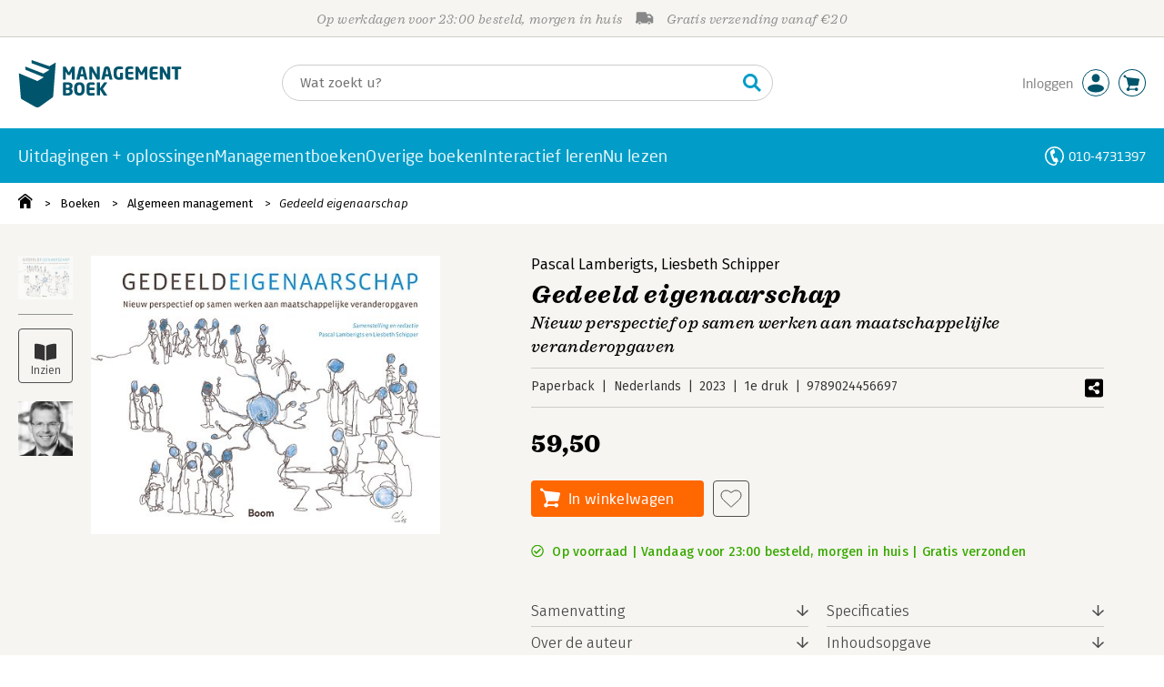

--- FILE ---
content_type: text/css;charset=UTF-8
request_url: https://i.mgtbk.nl/platform/m4-managementboek-00113742/dist/css/managementboek.css
body_size: 33793
content:
@charset "UTF-8";@keyframes checkmark-popup{0%{transform:scale(0)}50%{transform:scale(1.5)}to{transform:scale(1)}}@keyframes checkmark-popout{0%{transform:scale(1)}50%{transform:scale(1.5)}to{transform:scale(0)}}@keyframes label-pop{0%,to{transform:scale(1)}50%{transform:scale(1.5)}}@keyframes thumb-up-pop{0%,to{transform:scale(1)}50%{transform:translateY(-5px) scale(1.5)}}@keyframes thumb-down-pop{0%,to{transform:rotate(180deg) translateY(0) scale(1)}50%{transform:rotate(180deg) translateY(5px) scale(1.5)}}@keyframes overlay-popup{0%{opacity:0}to{opacity:.8}}@keyframes overlay-popout{0%{opacity:.8}80%,to{opacity:0}}@keyframes chevron-hover{0%,to{transform:translate(0,0)}50%{transform:translate(0,3px)}}@keyframes chevron-down-hover{0%,to{transform:rotate(180deg) translate(0,-2px)}50%{transform:rotate(180deg) translate(0,1px)}}@keyframes scale-in-ver-top{0%{transform:scaleY(0);transform-origin:100% 0;opacity:0}to{transform:scaleY(1);transform-origin:100% 0;opacity:1}}@keyframes scale-out-ver-top{0%{transform:scaleY(1);transform-origin:100% 0;opacity:1}to{transform:scaleY(0);transform-origin:100% 0;opacity:0}}@keyframes scale-in-tr{0%{transform:scale(0);transform-origin:100% 0}to{transform:scale(1);transform-origin:100% 0}}@keyframes scale-out-tr{0%{transform:scale(1);transform-origin:100% 0}to{transform:scale(0);transform-origin:100% 0}}@keyframes fa-spin{0%{transform:rotate(0deg)}to{transform:rotate(359deg)}}@keyframes sk-three-bounce{0%,80%,to{transform:scale(0)}40%{transform:scale(1)}}@keyframes spin-smooth{0%{transform:translateY(-50%) rotate(0deg)}to{transform:translateY(-50%) rotate(360deg)}}@keyframes check-fade-in{0%{transform:translateY(-50%) scale(.8);opacity:0}to{transform:translateY(-50%) scale(1);opacity:1}}@keyframes search-overlay-appear{0%{opacity:0;transform:scale(.98)}to{opacity:1;transform:scale(1)}}@keyframes spin{to{transform:rotate(360deg)}}html{line-height:1.15;-ms-text-size-adjust:100%;-webkit-text-size-adjust:100%;padding:0;overflow-y:scroll;min-height:100%}body{padding:0;line-height:1.25rem;font-size:14px;font-weight:370;font-family:"Fira Sans",sans-serif;transition:filter -webkit-filter .25s ease-in-out}h1{font-size:2em}.tekst p,body,button,h1,h2,html,input,select{margin:0}main{display:block;display:flex;flex-direction:column;min-height:400px}#page li.-line:hover,a{background-color:transparent}b,strong{font-weight:550}small{font-size:80%}img{border-style:none}[type=button],[type=reset],[type=submit],button{-webkit-appearance:button}fieldset{padding:.35em .75em .625em}button,input{overflow:visible}button,select{text-transform:none}textarea{margin:0;overflow:auto}[type=checkbox],[type=radio]{box-sizing:border-box;padding:0}::-webkit-input-placeholder{color:inherit;opacity:.54}::-webkit-search-decoration{-webkit-appearance:none}::-moz-focus-inner{border-style:none;padding:0}.ssb-prijs,.ssb-titel{font-family:"Sagona W05",serif;font-weight:700;font-style:italic;letter-spacing:.02em}.ssb-prijs{font-weight:900;font-style:normal}.overlay,.promo-overlay{position:fixed;top:0;left:0;width:100vw;height:100vh;z-index:299;background-color:rgba(61,77,81,.6);opacity:0;cursor:pointer;-webkit-user-select:none;-moz-user-select:none;user-select:none;display:none;transition:opacity .25s ease;will-change:opacity transform}.popup-containers.-active .overlay,main~div.-active>.overlay{display:block;opacity:.8}main~div.-visible>.overlay{opacity:.8}.popup-containers .overlay,.popup-containers .popup .tekst h1,[aria-hidden=true]{display:none}[aria-hidden=false]{display:block}body.-searching,html.-popup-active{overflow:hidden}html.-popup-active body{scrollbar-width:none}html.-popup-active .overlay{overscroll-behavior:contain}html.-popup-active body::-webkit-scrollbar{display:none}html.-popup-active #page{overflow:hidden!important;overscroll-behavior:contain;position:relative!important;padding-left:0;padding-top:0;padding-right:0;margin-left:0;margin-top:0}.popup-containers{font-size:14px;font-weight:370;font-family:"Fira Sans",sans-serif}.popup-containers .popup{position:fixed;display:none;background-color:#fff;border-radius:4px;z-index:300;max-width:40.625rem;box-sizing:border-box;left:calc(50% - 175px);top:20%;padding:1.25rem}.popup-containers .popup label{color:#000!important}.popup-containers .popup.-active{box-shadow:1px 1px 6px rgba(0,0,0,.4666666667);display:block}.popup-containers .popup a{color:inherit}.popup-containers .popup h6{font-family:"Fira Sans",sans-serif;font-weight:600;line-height:2.5rem;font-size:1rem;color:#4a4a4a}.popup-containers .popup>h6{line-height:2.5rem;font-size:1.125rem;margin-left:-1.25rem;margin-bottom:1.25rem;margin-top:-1.25rem;box-sizing:content-box;padding:0;text-indent:20px;border-bottom:thin solid #ccc;width:calc(100% + 2.5rem)}.popup-containers .popup .tekst{padding-right:1.25rem;padding-left:10px;box-sizing:border-box}.popup-containers .popup .tekst h2{font-size:1.125rem;margin-top:10px;margin-bottom:5px}.popup-containers .popup svg.close{background-image:url("data:image/svg+xml;charset=utf-8,%3Csvg xmlns='http://www.w3.org/2000/svg' fill='%234a4a4a' viewBox='0 0 320 512'%3E%3Cpath d='M193.94 256 296.5 153.44l21.15-21.15c3.12-3.12 3.12-8.19 0-11.31l-22.63-22.63c-3.12-3.12-8.19-3.12-11.31 0L160 222.06 36.29 98.34c-3.12-3.12-8.19-3.12-11.31 0L2.34 120.97c-3.12 3.12-3.12 8.19 0 11.31L126.06 256 2.34 379.71c-3.12 3.12-3.12 8.19 0 11.31l22.63 22.63c3.12 3.12 8.19 3.12 11.31 0L160 289.94 262.56 392.5l21.15 21.15c3.12 3.12 8.19 3.12 11.31 0l22.63-22.63c3.12-3.12 3.12-8.19 0-11.31z'/%3E%3C/svg%3E");position:absolute;top:10px;right:10px;width:1.25rem;height:1.25rem;background-size:20px 20px;cursor:pointer}.popup-containers .popup svg.close:hover{transform:translate(1px,1px)}.popup-containers .popup .sep{margin-top:1.875rem;margin-bottom:1.25rem;padding-bottom:1.25rem;border-bottom:thin solid #ccc}.popup-containers .popup.-confirm{max-width:calc(100vw - 2.5rem);width:26.5625rem}.popup-containers .popup.-confirm .-buttons{margin-top:2rem;display:flex;flex-wrap:wrap}.popup-containers .popup.-confirm .-buttons>*{margin-right:1.25rem;margin-bottom:.75rem}.popup-containers .popup.-confirm .-buttons>:last-child{margin-right:0}.popup-containers .popup.-confirm .-buttons .butters{width:10.15625rem;min-width:unset}.butters{box-sizing:border-box;display:inline-block;margin-bottom:0;padding:0 12px;text-align:center;border-radius:4px;vertical-align:middle;touch-action:manipulation;cursor:pointer;background-image:none;background-repeat:no-repeat;border:thin solid transparent;white-space:nowrap;-webkit-user-select:none;-moz-user-select:none;user-select:none;outline:0;height:2.5rem;line-height:2.375rem;font-weight:400;font-family:"Neo Sans W01",sans-serif;font-size:1rem;letter-spacing:.02em;text-decoration:none}.butters.-fira{font-weight:400;font-family:"Fira Sans",sans-serif;font-size:14px;letter-spacing:initial}.butters.-fullwidth,.butters.-fullwidth.-i50{width:100%;min-width:100%;max-width:100%}.butters.-large{font-size:1.125rem;height:3.125rem;line-height:3rem;background-size:32.5px;background-position:10px center;min-width:5.20833rem}.butters.-large.-mini{width:5.20833rem;max-width:5.20833rem;background-position:center}.butters.-light,.butters.-light.-white,.butters.-minishadow{box-shadow:0 1px 1px 0 #ccc}.butters.-transparent{color:var(--mb-offblack);background-color:var(--transparent)}.butters.-light,.butters.-transparent{border:thin solid #505050}.butters.-down.-light,.butters.-light:hover,.butters.-transparent.-down,.butters.-transparent:hover{background-color:var(--mb-offwhite)}.butters.-disabled.-light,.butters.-light,.butters.-transparent.-disabled,.butters.-transparent[disabled],.butters[disabled].-light{background-color:var(--transparent)}.butters.-blueborder.-light,.butters.-transparent.-blueborder{border-color:var(--mb-lightblue, #019dc8)!important}.butters.-blueborder.-light:active,.butters.-blueborder.-light:hover,.butters.-transparent.-blueborder:active,.butters.-transparent.-blueborder:hover{background-color:#fff}.butters.-blueborder.-light:hover,.butters.-transparent.-blueborder:hover{box-shadow:0 0 4px 0 rgba(80,80,80,.8)}.butters.-light:focus,.butters.-light:focus:focus,.butters.-light:hover,.butters.-light:hover:active,.butters.-transparent:focus,.butters.-transparent:focus:active,.butters.-transparent:focus:focus,.butters.-transparent:hover,.butters.-transparent:hover:active,.butters.-transparent:hover:focus{color:#000}.butters.-light:hover,.butters.-transparent:hover{box-shadow:0 0 4px 0 rgba(90,90,90,.8)}.butters.-white{font-weight:500;color:#00556c}.butters.-light.-white,.butters.-white{border:thin solid #fff;min-width:unset;color:var(--mb-offblack);background-color:var(--mb-white)}.butters.-white.-down,.butters.-white:hover{background-color:var(--mb-offwhite)}.butters.-white.-disabled,.butters.-white[disabled]{background-color:var(--mb-white)}.butters.-white:focus,.butters.-white:focus:active,.butters.-white:focus:focus,.butters.-white:hover,.butters.-white:hover:active,.butters.-white:hover:focus{color:#000}.butters.-white:hover{box-shadow:0 0 4px 0 rgba(90,90,90,.8)}.butters.-white.-orange-text{color:#ff6700}.butters.-white.-with-prijs{border:thin solid #505050}.butters.-light.-white u,.butters.-white u{color:#888;font-weight:400;text-decoration:none}.butters.-cart,.butters.-has-icon{background-size:22px 22px;background-position:9px 7px}.butters.-bigplus,.butters.-calculator,.butters.-cart,.butters.-check,.butters.-download,.butters.-has-icon,.butters.-printer,.butters.-share,.butters.-times,.butters.-upload{padding-left:2.5rem;text-align:left;background-repeat:no-repeat}.butters.-calculator,.butters.-printer{background-position:9px 7px}.butters.-pen,.butters.-reserveer{background-size:22px 22px}.butters.-audio,.butters.-ebook,.butters.-pen,.butters.-reserveer{padding-left:2.5rem;text-align:left;background-repeat:no-repeat;background-position:9px 7px}.butters.-h30.-audio,.butters.-h30.-bigplus,.butters.-h30.-calculator,.butters.-h30.-cart,.butters.-h30.-check,.butters.-h30.-download,.butters.-h30.-ebook,.butters.-h30.-pen,.butters.-h30.-printer,.butters.-h30.-reserveer,.butters.-h30.-share,.butters.-h30.-times,.butters.-h30.-upload,.butters.-has-icon.-h30,.butters.-has-icon.-i30,.butters.-i30.-audio,.butters.-i30.-bigplus,.butters.-i30.-calculator,.butters.-i30.-cart,.butters.-i30.-check,.butters.-i30.-download,.butters.-i30.-ebook,.butters.-i30.-pen,.butters.-i30.-printer,.butters.-i30.-reserveer,.butters.-i30.-share,.butters.-i30.-times,.butters.-i30.-upload{padding-left:2.5rem;background-position:9px 4px}.butters.-has-icon.-large,.butters.-large.-audio,.butters.-large.-bigplus,.butters.-large.-calculator,.butters.-large.-cart,.butters.-large.-check,.butters.-large.-download,.butters.-large.-ebook,.butters.-large.-pen,.butters.-large.-printer,.butters.-large.-reserveer,.butters.-large.-share,.butters.-large.-times,.butters.-large.-upload{padding-left:3.75rem;background-size:28px;background-position:17px center}.butters.-cart{background-image:url("data:image/svg+xml;charset=utf-8,%3Csvg xmlns='http://www.w3.org/2000/svg' width='22' height='23'%3E%3Cpath fill='%23fff' fill-rule='evenodd' d='M18.985 15.313a1.28 1.28 0 0 0 1.27-1.29L22 6.739a1.28 1.28 0 0 0-1.27-1.29L5.382 3.675q-.134 0-.261.026l-1.833-1.3c.01-.073.022-.144.022-.219C3.31 1.253 2.57.5 1.655.5S0 1.253 0 2.182s.74 1.682 1.655 1.682c.182 0 .353-.037.517-.093l1.994 1.415 2.128 8.837c0 .532.317.986.766 1.184l-.785 2.648a2.306 2.306 0 0 0-2.158 2.315c0 1.286 1.026 2.33 2.291 2.33.985 0 1.818-.636 2.142-1.523h7.047c.322.887 1.155 1.523 2.14 1.523 1.266 0 2.292-1.044 2.292-2.33s-1.026-2.328-2.292-2.328c-.923 0-1.716.56-2.077 1.36H8.487a2.3 2.3 0 0 0-.563-.765l.927-3.124z'/%3E%3C/svg%3E")}.butters.-bigplus,.butters.-calculator,.butters.-cart,.butters.-check,.butters.-download,.butters.-pen,.butters.-printer,.butters.-share,.butters.-times,.butters.-upload{color:var(--mb-orange-fill);background-color:var(--mb-orange)}.butters.-reserveer{background-image:url("data:image/svg+xml;charset=utf-8,%3Csvg xmlns='http://www.w3.org/2000/svg' width='22' height='23'%3E%3Cpath fill='%23fff' fill-rule='evenodd' d='M18.985 15.313a1.28 1.28 0 0 0 1.27-1.29L22 6.739a1.28 1.28 0 0 0-1.27-1.29L5.382 3.675q-.134 0-.261.026l-1.833-1.3c.01-.073.022-.144.022-.219C3.31 1.253 2.57.5 1.655.5S0 1.253 0 2.182s.74 1.682 1.655 1.682c.182 0 .353-.037.517-.093l1.994 1.415 2.128 8.837c0 .532.317.986.766 1.184l-.785 2.648a2.306 2.306 0 0 0-2.158 2.315c0 1.286 1.026 2.33 2.291 2.33.985 0 1.818-.636 2.142-1.523h7.047c.322.887 1.155 1.523 2.14 1.523 1.266 0 2.292-1.044 2.292-2.33s-1.026-2.328-2.292-2.328c-.923 0-1.716.56-2.077 1.36H8.487a2.3 2.3 0 0 0-.563-.765l.927-3.124z'/%3E%3C/svg%3E")}.butters.-audio,.butters.-ebook{color:var(--mb-orange-fill);background-color:var(--mb-orange);background-image:url("data:image/svg+xml;charset=utf-8,%3Csvg xmlns='http://www.w3.org/2000/svg' width='23' height='32' fill='%23fff'%3E%3Cpath fill-rule='evenodd' d='M2 .5h19a2 2 0 0 1 2 2v27a2 2 0 0 1-2 2H2a2 2 0 0 1-2-2v-27a2 2 0 0 1 2-2m8 28v1h3v-1zm-6-26a2 2 0 0 0-2 2v20a2 2 0 0 0 2 2h15a2 2 0 0 0 2-2v-20a2 2 0 0 0-2-2z'/%3E%3C/svg%3E");background-position-y:51%;background-size:20px}.butters.-audio:hover,.butters.-bigplus:hover,.butters.-calculator:hover,.butters.-cart.-down,.butters.-cart:hover,.butters.-check:hover,.butters.-down.-audio,.butters.-down.-bigplus,.butters.-down.-calculator,.butters.-down.-check,.butters.-down.-download,.butters.-down.-ebook,.butters.-down.-pen,.butters.-down.-printer,.butters.-down.-reserveer,.butters.-down.-share,.butters.-down.-times,.butters.-down.-upload,.butters.-download:hover,.butters.-ebook:hover,.butters.-pen:hover,.butters.-printer:hover,.butters.-share:hover,.butters.-times:hover,.butters.-upload:hover{background-color:var(--mb-orange-hover)}.butters.-cart.-disabled,.butters.-cart[disabled],.butters.-disabled.-audio,.butters.-disabled.-bigplus,.butters.-disabled.-calculator,.butters.-disabled.-check,.butters.-disabled.-download,.butters.-disabled.-ebook,.butters.-disabled.-pen,.butters.-disabled.-printer,.butters.-disabled.-reserveer,.butters.-disabled.-share,.butters.-disabled.-times,.butters.-disabled.-upload,.butters[disabled].-audio,.butters[disabled].-bigplus,.butters[disabled].-calculator,.butters[disabled].-check,.butters[disabled].-download,.butters[disabled].-ebook,.butters[disabled].-pen,.butters[disabled].-printer,.butters[disabled].-reserveer,.butters[disabled].-share,.butters[disabled].-times,.butters[disabled].-upload{background-color:var(--#ccc)}.butters.-cart.-with-verlanglijst,.butters.-with-verlanglijst.-audio,.butters.-with-verlanglijst.-bigplus,.butters.-with-verlanglijst.-calculator,.butters.-with-verlanglijst.-check,.butters.-with-verlanglijst.-download,.butters.-with-verlanglijst.-ebook,.butters.-with-verlanglijst.-pen,.butters.-with-verlanglijst.-printer,.butters.-with-verlanglijst.-reserveer,.butters.-with-verlanglijst.-share,.butters.-with-verlanglijst.-times,.butters.-with-verlanglijst.-upload{width:100%;margin-right:10px;color:#fff}.butters.-cart.-with-verlanglijst.-mini,.butters.-with-verlanglijst.-mini.-audio,.butters.-with-verlanglijst.-mini.-bigplus,.butters.-with-verlanglijst.-mini.-calculator,.butters.-with-verlanglijst.-mini.-check,.butters.-with-verlanglijst.-mini.-download,.butters.-with-verlanglijst.-mini.-ebook,.butters.-with-verlanglijst.-mini.-pen,.butters.-with-verlanglijst.-mini.-printer,.butters.-with-verlanglijst.-mini.-reserveer,.butters.-with-verlanglijst.-mini.-share,.butters.-with-verlanglijst.-mini.-times,.butters.-with-verlanglijst.-mini.-upload{margin-right:5px}.butters.-audio.-light,.butters.-bigplus.-light,.butters.-calculator.-light,.butters.-cart.-light,.butters.-cart.-transparent,.butters.-check.-light,.butters.-download.-light,.butters.-ebook.-light,.butters.-pen.-light,.butters.-printer.-light,.butters.-reserveer.-light,.butters.-share.-light,.butters.-times.-light,.butters.-transparent.-audio,.butters.-transparent.-bigplus,.butters.-transparent.-calculator,.butters.-transparent.-check,.butters.-transparent.-download,.butters.-transparent.-ebook,.butters.-transparent.-pen,.butters.-transparent.-printer,.butters.-transparent.-reserveer,.butters.-transparent.-share,.butters.-transparent.-times,.butters.-transparent.-upload,.butters.-upload.-light{color:var(--mb-offblack);background-color:var(--transparent)}.butters.-audio.-light:hover,.butters.-bigplus.-light:hover,.butters.-calculator.-light:hover,.butters.-cart.-down.-light,.butters.-cart.-light:hover,.butters.-cart.-transparent.-down,.butters.-cart.-transparent:hover,.butters.-check.-light:hover,.butters.-down.-audio.-light,.butters.-down.-bigplus.-light,.butters.-down.-calculator.-light,.butters.-down.-check.-light,.butters.-down.-download.-light,.butters.-down.-ebook.-light,.butters.-down.-pen.-light,.butters.-down.-printer.-light,.butters.-down.-reserveer.-light,.butters.-down.-share.-light,.butters.-down.-times.-light,.butters.-down.-upload.-light,.butters.-download.-light:hover,.butters.-ebook.-light:hover,.butters.-pen.-light:hover,.butters.-printer.-light:hover,.butters.-reserveer.-light:hover,.butters.-share.-light:hover,.butters.-times.-light:hover,.butters.-transparent.-audio:hover,.butters.-transparent.-bigplus:hover,.butters.-transparent.-calculator:hover,.butters.-transparent.-check:hover,.butters.-transparent.-down.-audio,.butters.-transparent.-down.-bigplus,.butters.-transparent.-down.-calculator,.butters.-transparent.-down.-check,.butters.-transparent.-down.-download,.butters.-transparent.-down.-ebook,.butters.-transparent.-down.-pen,.butters.-transparent.-down.-printer,.butters.-transparent.-down.-reserveer,.butters.-transparent.-down.-share,.butters.-transparent.-down.-times,.butters.-transparent.-down.-upload,.butters.-transparent.-download:hover,.butters.-transparent.-ebook:hover,.butters.-transparent.-pen:hover,.butters.-transparent.-printer:hover,.butters.-transparent.-reserveer:hover,.butters.-transparent.-share:hover,.butters.-transparent.-times:hover,.butters.-transparent.-upload:hover,.butters.-upload.-light:hover{background-color:var(--mb-offwhite)}.butters.-cart.-disabled.-light,.butters.-cart.-transparent.-disabled,.butters.-cart.-transparent[disabled],.butters.-cart[disabled].-light,.butters.-disabled.-audio.-light,.butters.-disabled.-bigplus.-light,.butters.-disabled.-calculator.-light,.butters.-disabled.-check.-light,.butters.-disabled.-download.-light,.butters.-disabled.-ebook.-light,.butters.-disabled.-pen.-light,.butters.-disabled.-printer.-light,.butters.-disabled.-reserveer.-light,.butters.-disabled.-share.-light,.butters.-disabled.-times.-light,.butters.-disabled.-upload.-light,.butters.-transparent.-disabled.-audio,.butters.-transparent.-disabled.-bigplus,.butters.-transparent.-disabled.-calculator,.butters.-transparent.-disabled.-check,.butters.-transparent.-disabled.-download,.butters.-transparent.-disabled.-ebook,.butters.-transparent.-disabled.-pen,.butters.-transparent.-disabled.-printer,.butters.-transparent.-disabled.-reserveer,.butters.-transparent.-disabled.-share,.butters.-transparent.-disabled.-times,.butters.-transparent.-disabled.-upload,.butters.-transparent[disabled].-audio,.butters.-transparent[disabled].-bigplus,.butters.-transparent[disabled].-calculator,.butters.-transparent[disabled].-check,.butters.-transparent[disabled].-download,.butters.-transparent[disabled].-ebook,.butters.-transparent[disabled].-pen,.butters.-transparent[disabled].-printer,.butters.-transparent[disabled].-reserveer,.butters.-transparent[disabled].-share,.butters.-transparent[disabled].-times,.butters.-transparent[disabled].-upload,.butters[disabled].-audio.-light,.butters[disabled].-bigplus.-light,.butters[disabled].-calculator.-light,.butters[disabled].-check.-light,.butters[disabled].-download.-light,.butters[disabled].-ebook.-light,.butters[disabled].-pen.-light,.butters[disabled].-printer.-light,.butters[disabled].-reserveer.-light,.butters[disabled].-share.-light,.butters[disabled].-times.-light,.butters[disabled].-upload.-light{background-color:var(--mb-transparent)}.butters.-cart.-w50,.butters.-w50.-audio,.butters.-w50.-bigplus,.butters.-w50.-calculator,.butters.-w50.-check,.butters.-w50.-download,.butters.-w50.-ebook,.butters.-w50.-pen,.butters.-w50.-printer,.butters.-w50.-reserveer,.butters.-w50.-share,.butters.-w50.-times,.butters.-w50.-upload{width:3.125rem;max-width:3.125rem;min-width:3.125rem;background-position:center}.butters a.disabled,.butters.-cart.-niet-gemachtigd,.butters.-niet-gemachtigd.-audio,.butters.-niet-gemachtigd.-bigplus,.butters.-niet-gemachtigd.-calculator,.butters.-niet-gemachtigd.-check,.butters.-niet-gemachtigd.-download,.butters.-niet-gemachtigd.-ebook,.butters.-niet-gemachtigd.-pen,.butters.-niet-gemachtigd.-printer,.butters.-niet-gemachtigd.-reserveer,.butters.-niet-gemachtigd.-share,.butters.-niet-gemachtigd.-times,.butters.-niet-gemachtigd.-upload,fieldset[disabled] .butters a{pointer-events:none}.butters.-cart.-loading,.butters.-loading.-audio,.butters.-loading.-bigplus,.butters.-loading.-calculator,.butters.-loading.-check,.butters.-loading.-download,.butters.-loading.-ebook,.butters.-loading.-pen,.butters.-loading.-printer,.butters.-loading.-reserveer,.butters.-loading.-share,.butters.-loading.-times,.butters.-loading.-upload{background-image:url("data:image/svg+xml;charset=utf-8,%3Csvg xmlns='http://www.w3.org/2000/svg' fill='%234a4a4a' viewBox='0 0 100 100'%3E%3Ccircle cx='6' cy='50' r='6'%3E%3Canimate attributeName='opacity' begin='.1' dur='1s' repeatCount='indefinite' values='0;1;0'/%3E%3C/circle%3E%3Ccircle cx='26' cy='50' r='6'%3E%3Canimate attributeName='opacity' begin='.2' dur='1s' repeatCount='indefinite' values='0;1;0'/%3E%3C/circle%3E%3Ccircle cx='46' cy='50' r='6'%3E%3Canimate attributeName='opacity' begin='.3' dur='1s' repeatCount='indefinite' values='0;1;0'/%3E%3C/circle%3E%3C/svg%3E")}.butters.-audio{background-image:url("data:image/svg+xml;charset=utf-8,%3Csvg xmlns='http://www.w3.org/2000/svg' width='30' height='27' fill='%23fff'%3E%3Cpath d='M9.375 15.482c1.035 0 1.875.833 1.875 1.86v7.422c0 1.028-.84 1.861-1.875 1.861h-.938c-2.07 0-3.75-1.666-3.75-3.721v-3.7c0-2.056 1.68-3.722 3.75-3.722zm12.187 0c2.072 0 3.75 1.666 3.75 3.721v3.7c0 2.056-1.678 3.722-3.75 3.722h-.937a1.87 1.87 0 0 1-1.875-1.86v-7.422c0-1.028.84-1.86 1.875-1.86h.937zM15 .625c8.384 0 14.732 6.914 15 14.857v6.5c0 .513-.42.929-.938.929h-.937a.933.933 0 0 1-.938-.929v-6.5c0-6.655-5.468-12.06-12.187-12.06S2.812 8.827 2.812 15.482v6.5a.933.933 0 0 1-.937.929H.937A.933.933 0 0 1 0 21.982v-6.5C.268 7.54 6.616.625 15 .625'/%3E%3C/svg%3E")}.butters.-ebook.-i30,.butters.-i30.-audio{background-size:15px;background-position-y:center}.butters.-audio.-i30{background-size:17px}.butters.-green,.butters.-reserveer{color:var(--mb-green-fill);background-color:var(--mb-green)}.butters.-reserveer.-down,.butters.-reserveer:hover{background-color:var(--mb-green-hover)}.butters.-reserveer.-disabled,.butters.-reserveer[disabled]{background-color:var(--mb-lightgray)}.butters.-green.-down,.butters.-green:hover{background-color:var(--mb-green-hover)}.butters.-green.-disabled,.butters.-green[disabled]{background-color:var(--mb-lightgray)}.butters.-orange{color:var(--mb-orange-fill);background-color:var(--mb-orange)}.butters.-orange.-down,.butters.-orange:hover{background-color:var(--mb-orange-hover)}.butters.-orange.-disabled,.butters.-orange[disabled]{background-color:var(--mb-lightgray)}.butters.-blue{color:var(--mb-darkblue-fill);background-color:var(--mb-darkblue)}.butters.-blue.-down,.butters.-blue:hover{background-color:var(--mb-darkblue-hover)}.butters.-blue.-disabled,.butters.-blue[disabled]{background-color:var(--mb-lightgray)}.butters.-blue [disabled],.butters.-blue.-disabled,.input-text-container.-password .container button:hover{color:#000}.butters.-blue.-white [disabled],.butters.-blue.-white.-disabled,.butters.-blue.-white:hover{color:#fff}.butters.-lightblue{color:var(--mb-lightblue-fill);background-color:var(--mb-lightblue)}.butters.-lightblue.-down,.butters.-lightblue:hover{background-color:var(--mb-lightblue-hover)}.butters.-lightblue.-disabled,.butters.-lightblue[disabled]{background-color:var(--mb-lightgray)}.butters.-pen{background-image:url("data:image/svg+xml;charset=utf-8,%3Csvg xmlns='http://www.w3.org/2000/svg' width='22' height='22' fill='%23fff'%3E%3Cpath fill-rule='evenodd' d='M19.768 22H5.32c-.703 0-1.275-.496-1.275-1.106s.572-1.108 1.275-1.108h14.448c.706 0 1.277.498 1.277 1.108S20.474 22 19.768 22M0 21.336l1.209-7.407 4.446 2.63L0 21.337zm1.664-8.216 5.328-9.46 4.446 2.633-5.328 9.46zm5.98-10.614L8.585.834a1.604 1.604 0 0 1 2.22-.61l1.63.963a1.69 1.69 0 0 1 .596 2.277l-.94 1.672z'/%3E%3C/svg%3E")}.butters.-pen.-light,.butters.-pen.-transparent{border:thin solid #505050;background-image:url("data:image/svg+xml;charset=utf-8,%3Csvg xmlns='http://www.w3.org/2000/svg' fill='%234a4a4a' viewBox='0 0 512 512'%3E%3Cpath d='m493.26 56.26-37.51-37.51C443.25 6.25 426.87 0 410.49 0s-32.76 6.25-45.25 18.74l-74.49 74.49L256 127.98 12.85 371.12.15 485.34C-1.45 499.72 9.88 512 23.95 512c.89 0 1.79-.05 2.69-.15l114.14-12.61L384.02 256l34.74-34.74 74.49-74.49c25-25 25-65.52.01-90.51M118.75 453.39l-67.58 7.46 7.53-67.69 231.24-231.24 31.02-31.02 60.14 60.14-31.02 31.02zm340.56-340.57-44.28 44.28-60.13-60.14 44.28-44.28c4.08-4.08 8.84-4.69 11.31-4.69s7.24.61 11.31 4.69l37.51 37.51c6.24 6.25 6.24 16.4 0 22.63'/%3E%3C/svg%3E")}.butters.-pen.-h30.-light,.butters.-pen.-transparent.-h30{background-size:15px 17px;padding:0 1.25rem;text-indent:12px}.butters.-printer{background-image:url("data:image/svg+xml;charset=utf-8,%3Csvg xmlns='http://www.w3.org/2000/svg' fill='%23fff' viewBox='0 0 512 512'%3E%3Cpath d='M400 264c-13.25 0-24 10.74-24 24 0 13.25 10.75 24 24 24s24-10.75 24-24c0-13.26-10.75-24-24-24m32-88V99.88c0-12.73-5.06-24.94-14.06-33.94l-51.88-51.88c-9-9-21.21-14.06-33.94-14.06H110.48C93.64 0 80 14.33 80 32v144c-44.18 0-80 35.82-80 80v128c0 8.84 7.16 16 16 16h64v96c0 8.84 7.16 16 16 16h320c8.84 0 16-7.16 16-16v-96h64c8.84 0 16-7.16 16-16V256c0-44.18-35.82-80-80-80M128 48h192v48c0 8.84 7.16 16 16 16h48v64H128zm256 416H128v-64h256zm80-112H48v-96c0-17.64 14.36-32 32-32h352c17.64 0 32 14.36 32 32z'/%3E%3C/svg%3E");background-size:20px 20px;background-position-y:center}.butters.-calculator{background-size:17px 22px;background-image:url("data:image/svg+xml;charset=utf-8,%3Csvg xmlns='http://www.w3.org/2000/svg' width='15' height='22'%3E%3Cpath fill='%23fff' fill-rule='evenodd' d='M2.695 0h9.612C13.653 0 15 1.304 15 2.608v16.784C15 20.697 13.653 22 12.307 22H2.695C1.347 22 0 20.697 0 19.392V2.608C0 1.304 1.347 0 2.695 0M2 7h11V2H2zm3 6h1.996v-2H5zm0 3h1.996v-2H5zm0 3h1.996v-2H5zm3-6h1.996v-2H8zm0 3h1.996v-2H8zm0 3h1.996v-2H8zm3-6h1.996v-2H11zm0 3h1.996v-2H11zm0 3h1.996v-2H11zm-9-6h1.996v-2H2zm0 3h1.996v-2H2zm0 3h1.996v-2H2z'/%3E%3C/svg%3E")}.butters.-calculator.-i30{background-size:14px;padding-left:1.875rem}.butters.-bigplus,.butters.-check,.butters.-times{background-position:10px center;background-size:21px 21px;background-image:url("data:image/svg+xml;charset=utf-8,%3Csvg xmlns='http://www.w3.org/2000/svg' fill='%23fff' viewBox='0 0 512 512'%3E%3Cpath d='M435.848 83.466 172.804 346.51l-96.652-96.652c-4.686-4.686-12.284-4.686-16.971 0l-28.284 28.284c-4.686 4.686-4.686 12.284 0 16.971l133.421 133.421c4.686 4.686 12.284 4.686 16.971 0l299.813-299.813c4.686-4.686 4.686-12.284 0-16.971l-28.284-28.284c-4.686-4.686-12.284-4.686-16.97 0'/%3E%3C/svg%3E")}.butters.-bigplus,.butters.-times{background-image:url("data:image/svg+xml;charset=utf-8,%3Csvg xmlns='http://www.w3.org/2000/svg' fill='%23fff' viewBox='0 0 384 512'%3E%3Cpath d='M368 224H224V80c0-8.84-7.16-16-16-16h-32c-8.84 0-16 7.16-16 16v144H16c-8.84 0-16 7.16-16 16v32c0 8.84 7.16 16 16 16h144v144c0 8.84 7.16 16 16 16h32c8.84 0 16-7.16 16-16V288h144c8.84 0 16-7.16 16-16v-32c0-8.84-7.16-16-16-16'/%3E%3C/svg%3E")}.butters.-times{background-image:url("data:image/svg+xml;charset=utf-8,%3Csvg xmlns='http://www.w3.org/2000/svg' fill='%23fff' viewBox='0 0 320 512'%3E%3Cpath d='m207.6 256 107.72-107.72c6.23-6.23 6.23-16.34 0-22.58l-25.03-25.03c-6.23-6.23-16.34-6.23-22.58 0L160 208.4 52.28 100.68c-6.23-6.23-16.34-6.23-22.58 0L4.68 125.7c-6.23 6.23-6.23 16.34 0 22.58L112.4 256 4.68 363.72c-6.23 6.23-6.23 16.34 0 22.58l25.03 25.03c6.23 6.23 16.34 6.23 22.58 0L160 303.6l107.72 107.72c6.23 6.23 16.34 6.23 22.58 0l25.03-25.03c6.23-6.23 6.23-16.34 0-22.58z'/%3E%3C/svg%3E")}.butters.-times.-light,.butters.-times.-transparent{background-image:url("data:image/svg+xml;charset=utf-8,%3Csvg xmlns='http://www.w3.org/2000/svg' fill='%234a4a4a' viewBox='0 0 320 512'%3E%3Cpath d='m207.6 256 107.72-107.72c6.23-6.23 6.23-16.34 0-22.58l-25.03-25.03c-6.23-6.23-16.34-6.23-22.58 0L160 208.4 52.28 100.68c-6.23-6.23-16.34-6.23-22.58 0L4.68 125.7c-6.23 6.23-6.23 16.34 0 22.58L112.4 256 4.68 363.72c-6.23 6.23-6.23 16.34 0 22.58l25.03 25.03c6.23 6.23 16.34 6.23 22.58 0L160 303.6l107.72 107.72c6.23 6.23 16.34 6.23 22.58 0l25.03-25.03c6.23-6.23 6.23-16.34 0-22.58z'/%3E%3C/svg%3E")}.butters.-download,.butters.-upload{background-position:9px center;background-size:22px 22px;background-image:url("data:image/svg+xml;charset=utf-8,%3Csvg xmlns='http://www.w3.org/2000/svg' fill='%23fff' viewBox='0 0 384 512'%3E%3Cpath d='m348.5 232.1-148 148.4c-4.7 4.7-12.3 4.7-17 0l-148-148.4c-4.7-4.7-4.7-12.3 0-17l19.6-19.6c4.8-4.8 12.5-4.7 17.1.2l93.7 97.1V44c0-6.6 5.4-12 12-12h28c6.6 0 12 5.4 12 12v248.8l93.7-97.1c4.7-4.8 12.4-4.9 17.1-.2l19.6 19.6c4.9 4.7 4.9 12.3.2 17M372 428H12c-6.6 0-12 5.4-12 12v28c0 6.6 5.4 12 12 12h360c6.6 0 12-5.4 12-12v-28c0-6.6-5.4-12-12-12'/%3E%3C/svg%3E")}.butters.-download.-light,.butters.-download.-transparent{background-image:url("data:image/svg+xml;charset=utf-8,%3Csvg xmlns='http://www.w3.org/2000/svg' fill='%234a4a4a' viewBox='0 0 384 512'%3E%3C!--! Font Awesome Pro 6.4.0 by @fontawesome - https://fontawesome.com License - https://fontawesome.com/license (Commercial License) Copyright 2023 Fonticons, Inc.--%3E%3Cpath d='M16 480c-8.8 0-16-7.2-16-16s7.2-16 16-16h352c8.8 0 16 7.2 16 16s-7.2 16-16 16zm187.3-100.7c-6.2 6.2-16.4 6.2-22.6 0l-128-128c-6.2-6.2-6.2-16.4 0-22.6s16.4-6.2 22.6 0L176 329.4V48c0-8.8 7.2-16 16-16s16 7.2 16 16v281.4l100.7-100.7c6.2-6.2 16.4-6.2 22.6 0s6.2 16.4 0 22.6z'/%3E%3C/svg%3E");background-color:transparent}.butters.-download.-loading{background-image:url("data:image/svg+xml;charset=utf-8,%3Csvg xmlns='http://www.w3.org/2000/svg' fill='%234a4a4a' viewBox='0 0 100 100'%3E%3Ccircle cx='6' cy='50' r='6'%3E%3Canimate attributeName='opacity' begin='.1' dur='1s' repeatCount='indefinite' values='0;1;0'/%3E%3C/circle%3E%3Ccircle cx='26' cy='50' r='6'%3E%3Canimate attributeName='opacity' begin='.2' dur='1s' repeatCount='indefinite' values='0;1;0'/%3E%3C/circle%3E%3Ccircle cx='46' cy='50' r='6'%3E%3Canimate attributeName='opacity' begin='.3' dur='1s' repeatCount='indefinite' values='0;1;0'/%3E%3C/circle%3E%3C/svg%3E")}.butters.-upload{background-image:url("data:image/svg+xml;charset=utf-8,%3Csvg xmlns='http://www.w3.org/2000/svg' fill='%23fff' viewBox='0 0 384 512'%3E%3Cpath d='m35.5 183.9 148-148.4c4.7-4.7 12.3-4.7 17 0l148 148.4c4.7 4.7 4.7 12.3 0 17l-19.6 19.6c-4.8 4.8-12.5 4.7-17.1-.2L218 123.2V372c0 6.6-5.4 12-12 12h-28c-6.6 0-12-5.4-12-12V123.2l-93.7 97.1c-4.7 4.8-12.4 4.9-17.1.2l-19.6-19.6c-4.8-4.7-4.8-12.3-.1-17M372 428H12c-6.6 0-12 5.4-12 12v28c0 6.6 5.4 12 12 12h360c6.6 0 12-5.4 12-12v-28c0-6.6-5.4-12-12-12'/%3E%3C/svg%3E")}.butters.-upload.-light,.butters.-upload.-transparent{background-image:url("data:image/svg+xml;charset=utf-8,%3Csvg xmlns='http://www.w3.org/2000/svg' fill='%234a4a4a' viewBox='0 0 384 512'%3E%3Cpath d='m35.5 183.9 148-148.4c4.7-4.7 12.3-4.7 17 0l148 148.4c4.7 4.7 4.7 12.3 0 17l-19.6 19.6c-4.8 4.8-12.5 4.7-17.1-.2L218 123.2V372c0 6.6-5.4 12-12 12h-28c-6.6 0-12-5.4-12-12V123.2l-93.7 97.1c-4.7 4.8-12.4 4.9-17.1.2l-19.6-19.6c-4.8-4.7-4.8-12.3-.1-17M372 428H12c-6.6 0-12 5.4-12 12v28c0 6.6 5.4 12 12 12h360c6.6 0 12-5.4 12-12v-28c0-6.6-5.4-12-12-12'/%3E%3C/svg%3E");background-color:transparent}.butters.-share{background-position:9px 9px;background-size:20px 20px;background-image:url("data:image/svg+xml;charset=utf-8,%3Csvg xmlns='http://www.w3.org/2000/svg' fill='%23fff' viewBox='0 0 448 512'%3E%3Cpath d='M352 320c-22.608 0-43.387 7.819-59.79 20.895l-102.486-64.054a96.55 96.55 0 0 0 0-41.683l102.486-64.054C308.613 184.181 329.392 192 352 192c53.019 0 96-42.981 96-96S405.019 0 352 0s-96 42.981-96 96c0 7.158.79 14.13 2.276 20.841L155.79 180.895C139.387 167.819 118.608 160 96 160c-53.019 0-96 42.981-96 96s42.981 96 96 96c22.608 0 43.387-7.819 59.79-20.895l102.486 64.054A96.3 96.3 0 0 0 256 416c0 53.019 42.981 96 96 96s96-42.981 96-96-42.981-96-96-96'/%3E%3C/svg%3E")}.butters.-h25,.butters.-h30{padding-left:0;padding-right:0}.butters.-h25{height:1.5625rem;line-height:1.4375rem;background-size:16.25px;background-position:10px center;min-width:2.60417rem}.butters.-h25.-mini,.butters.-h30.-mini{width:2.60417rem;max-width:2.60417rem;background-position:center}.butters.-h30{height:1.875rem;line-height:1.75rem;background-size:19.5px;min-width:3.125rem}.butters.-h30.-mini{width:3.125rem;max-width:3.125rem}.butters.-h30,.butters.-h50,.butters.-i25{background-position:10px center}.butters.-h50{font-size:1.125rem;height:3.125rem;line-height:3rem;background-size:32.5px;min-width:5.20833rem}.butters.-h50.-mini,.butters.-i25.-mini{width:5.20833rem;max-width:5.20833rem;background-position:center}.butters.-i25{padding:0;height:1.5625rem;line-height:1.4375rem;background-size:16.25px;min-width:2.60417rem}.butters.-i25.-mini{width:2.60417rem;max-width:2.60417rem}.butters.-i25.-fullwidth{background-position:left 15px center;text-indent:60px;text-align:left}.butters.-i30,.butters.-i40,.butters.-i50{padding:0;height:1.875rem;line-height:1.75rem;background-size:19.5px;background-position:10px center;min-width:3.125rem}.butters.-i30.-mini{width:3.125rem;max-width:3.125rem;background-position:center}.butters.-i30.-fullwidth{background-position:left 15px center;text-indent:60px;text-align:left}.butters.-i40,.butters.-i50{height:2.5rem;line-height:2.375rem;background-size:26px;min-width:4.16667rem}.butters.-i40.-mini{width:4.16667rem;max-width:4.16667rem;background-position:center}.butters.-i40.-fullwidth{background-position:left 15px center;text-indent:60px;text-align:left}.butters.-i50{font-size:1.125rem;height:3.125rem;line-height:3rem;background-size:32.5px;min-width:5.20833rem}.butters.-i50.-mini{width:5.20833rem;max-width:5.20833rem;background-position:center}.butters.-i50.-fullwidth{background-position:left 15px center;text-indent:60px;text-align:left}.butters.-verlanglijst{background-image:url("data:image/svg+xml;charset=utf-8,%3Csvg xmlns='http://www.w3.org/2000/svg' width='24' height='20' stroke='%234a4a4a'%3E%3Cpath fill='none' d='M12 19a.78.78 0 0 1-.54-.21L3.8 11.733C3.7 11.652 1 9.297 1 6.484 1 3.051 3.198 1 6.868 1 9.017 1 11.03 2.617 12 3.531 12.97 2.617 14.983 1 17.132 1 20.802 1 23 3.05 23 6.484c0 2.813-2.7 5.168-2.811 5.274l-7.649 7.031A.78.78 0 0 1 12 19z'/%3E%3C/svg%3E");background-size:24px}.butters.-trash,.butters.-verlanglijst{min-width:2.5rem;width:2.5rem;padding:0;background-color:transparent;background-position:center;background-repeat:no-repeat;border:thin solid #505050;box-sizing:border-box}.butters.-h30.-trash,.butters.-i30.-trash,.butters.-verlanglijst.-h30,.butters.-verlanglijst.-i30{background-size:18px}.butters.-i30.-trash,.butters.-verlanglijst.-i30{width:1.875rem;min-width:1.875rem;max-width:1.875rem}.butters.-down.-trash,.butters.-verlanglijst.-down{transform:translate(1px,1px)}.butters.-trash:focus,.butters.-trash:hover,.butters.-verlanglijst:focus,.butters.-verlanglijst:hover{color:#000;background-color:#fafaf8}.butters.-trash:focus:focus,.butters.-trash:hover:active,.butters.-verlanglijst:focus:active,.butters.-verlanglijst:focus:focus,.butters.-verlanglijst:hover:active,.butters.-verlanglijst:hover:focus{color:#000}.butters.-selected.-trash,.butters.-verlanglijst.-selected{background-image:url("data:image/svg+xml;charset=utf-8,%3Csvg xmlns='http://www.w3.org/2000/svg' width='24' height='20'%3E%3Cpath fill='%23ff6700' fill-rule='evenodd' stroke='%23ff6700' d='M12 19a.78.78 0 0 1-.54-.21L3.8 11.733C3.7 11.652 1 9.297 1 6.484 1 3.051 3.198 1 6.868 1 9.017 1 11.03 2.617 12 3.531 12.97 2.617 14.983 1 17.132 1 20.802 1 23 3.05 23 6.484c0 2.813-2.7 5.168-2.811 5.274l-7.649 7.031A.78.78 0 0 1 12 19z'/%3E%3C/svg%3E")}.butters.-loading.-trash,.butters.-verlanglijst.-loading{filter:opacity(.3)}.butters.-trash,.butters.-trash.-h30,.butters.-trash.-i30{background-size:14px}.butters.-trash.-h50,.butters.-trash.-i50{background-size:22px 27px;background-position-x:20px}.butters.-trash.-noborder,.tuvok iframe{border:0}.butters.-trash,.butters.-trash .-selected{background-image:url("data:image/svg+xml;charset=utf-8,%3Csvg xmlns='http://www.w3.org/2000/svg' width='18' height='24'%3E%3Cpath fill='%234a4a4a' d='M16.493 4.436c.281.014.5.28.488.595l-.623 16.902C16.315 23.078 15.456 24 14.434 24H3.566c-1.022 0-1.881-.924-1.924-2.067L1.02 5.03c-.011-.315.207-.581.488-.595.281-.013.519.232.53.548l.623 16.901c.02.531.43.972.906.972h10.868c.476 0 .886-.44.906-.972l.623-16.901c.011-.316.249-.56.53-.548zM9.17 6.857c.281 0 .51.256.51.572V20.38c0 .316-.229.571-.51.571s-.51-.255-.51-.571V7.429c0-.316.228-.572.51-.572m-3.92 0c.28-.009.515.24.523.555l.34 12.952c.008.316-.213.579-.494.588s-.516-.239-.524-.554l-.34-12.953c-.008-.315.213-.578.494-.588zm7.5 0c.282.01.503.273.495.588l-.34 12.953c-.008.315-.243.563-.524.554-.281-.01-.502-.272-.494-.588l.34-12.952c.008-.316.243-.564.524-.555zM10.869 0c.678 0 1.386.538 1.638 1.245l.303.85h4.682c.253 0 .463.207.502.479l.007.093c0 .315-.228.571-.51.571H.51c-.282 0-.51-.256-.51-.571 0-.316.228-.572.51-.572h4.68l.304-.85C5.73.586 6.364.073 6.997.007L7.132 0zm0 1.143H7.132c-.26 0-.595.255-.692.526l-.152.426h5.423l-.151-.426a.89.89 0 0 0-.603-.517l-.09-.01z'/%3E%3C/svg%3E")}.butters.-light{height:1.875rem;padding:0 15px;display:inline-block;font-size:12px;color:var(--mb-offblack);font-weight:370;font-family:"Fira Sans",sans-serif;line-height:1rem}.butters.-light i,.butters.-light span{line-height:1.875rem;font-style:normal;vertical-align:middle}.butters.-light i{display:inline-block;margin-left:10px;font-family:"Sagona W05",serif;letter-spacing:.02em;font-size:1rem;font-weight:700}.butters.-light.-white{color:#000;font-weight:600}.butters.-filter{background-image:url("data:image/svg+xml;charset=utf-8,%3Csvg xmlns='http://www.w3.org/2000/svg' fill='%23004253' viewBox='0 0 448 512'%3E%3Cpath d='M160 168v-48c0-13.3-10.7-24-24-24H96V8c0-4.4-3.6-8-8-8H72c-4.4 0-8 3.6-8 8v88H24c-13.3 0-24 10.7-24 24v48c0 13.3 10.7 24 24 24h40v312c0 4.4 3.6 8 8 8h16c4.4 0 8-3.6 8-8V192h40c13.3 0 24-10.7 24-24m-32-8H32v-32h96zm152 160h-40V8c0-4.4-3.6-8-8-8h-16c-4.4 0-8 3.6-8 8v312h-40c-13.3 0-24 10.7-24 24v48c0 13.3 10.7 24 24 24h40v88c0 4.4 3.6 8 8 8h16c4.4 0 8-3.6 8-8v-88h40c13.3 0 24-10.7 24-24v-48c0-13.3-10.7-24-24-24m-8 64h-96v-32h96zm152-224h-40V8c0-4.4-3.6-8-8-8h-16c-4.4 0-8 3.6-8 8v152h-40c-13.3 0-24 10.7-24 24v48c0 13.3 10.7 24 24 24h40v248c0 4.4 3.6 8 8 8h16c4.4 0 8-3.6 8-8V256h40c13.3 0 24-10.7 24-24v-48c0-13.3-10.7-24-24-24m-8 64h-96v-32h96z'/%3E%3C/svg%3E")}.butters.-filter,.butters.-sorteer{border:thin solid #00556c;padding-left:15px;padding-top:0;text-align:left;padding-right:2.5rem!important;padding-left:1.25rem!important;background-size:22px 22px;background-repeat:no-repeat!important;background-position:right 10px top 10px!important;color:var(--#004253);background-color:var(--transparent)}.butters.-filter.-arrow,.butters.-sorteer.-arrow{background-position:right 10px center!important}.butters.-filter.-down,.butters.-filter:hover,.butters.-sorteer.-down,.butters.-sorteer:hover{background-color:var(--#FAFAF8)}.butters.-filter.-disabled,.butters.-filter[disabled],.butters.-sorteer.-disabled,.butters.-sorteer[disabled]{background-color:var(--#ccc)}.butters.-filter:active,.butters.-filter:active:focus,.butters.-filter:focus,.butters.-filter:hover,.butters.-sorteer:active,.butters.-sorteer:active:focus,.butters.-sorteer:focus,.butters.-sorteer:hover{color:#004253}.butters.-filter>i,.butters.-sorteer>i{background-color:#004253;font-weight:400;font-family:"Fira Sans",sans-serif;font-size:12px;color:#fff;line-height:1rem;font-style:normal;margin-left:5px;vertical-align:middle;text-align:center;display:inline-block;border-radius:8px;width:1rem;height:1rem;transform:translate(0,-1px)}.butters.-arrow,.butters.-recensie{background-repeat:no-repeat!important;text-align:left}.butters.-arrow{background-image:url("data:image/svg+xml;charset=utf-8,%3Csvg xmlns='http://www.w3.org/2000/svg' fill='%23fff' viewBox='0 0 448 512'%3E%3Cpath d='m295.515 115.716-19.626 19.626c-4.753 4.753-4.675 12.484.173 17.14L356.78 230H12c-6.627 0-12 5.373-12 12v28c0 6.627 5.373 12 12 12h344.78l-80.717 77.518c-4.849 4.656-4.927 12.387-.173 17.14l19.626 19.626c4.686 4.686 12.284 4.686 16.971 0l131.799-131.799c4.686-4.686 4.686-12.284 0-16.971L312.485 115.716c-4.686-4.686-12.284-4.686-16.97 0'/%3E%3C/svg%3E");padding-right:2.5rem!important;padding-left:1.25rem!important;background-size:22px 22px;background-position:right 10px top 10px!important}.butters.-arrow.-arrow{background-position:right 10px center!important}.butters.-arrow.-h30,.butters.-arrow.-i30{background-size:12px 20px;background-position-y:center;font-size:14px}.butters.-arrow.-small{max-width:2.5rem;min-width:2.5rem;width:2.5rem}.butters.-arrow.-light,.butters.-arrow.-transparent{background-image:url("data:image/svg+xml;charset=utf-8,%3Csvg xmlns='http://www.w3.org/2000/svg' fill='%234a4a4a' viewBox='0 0 448 512'%3E%3Cpath d='m295.515 115.716-19.626 19.626c-4.753 4.753-4.675 12.484.173 17.14L356.78 230H12c-6.627 0-12 5.373-12 12v28c0 6.627 5.373 12 12 12h344.78l-80.717 77.518c-4.849 4.656-4.927 12.387-.173 17.14l19.626 19.626c4.686 4.686 12.284 4.686 16.971 0l131.799-131.799c4.686-4.686 4.686-12.284 0-16.971L312.485 115.716c-4.686-4.686-12.284-4.686-16.97 0'/%3E%3C/svg%3E")}.butters.-recensie{border:thin solid var(--mb-offblack);color:var(--mb-offblack);padding-right:2.5rem;padding-left:1.25rem;background-position:right 12px top 10px!important;background-size:20px 20px;background-position-x:-15px}.butters.-recensie:hover{background-color:var(--mb-offwhite);color:#4a4a4a;background-position:right 11px top 9px!important}.butters.-recensie,.butters.-recensie.-light,.butters.-recensie.-transparent{background-image:url("data:image/svg+xml;charset=utf-8,%3Csvg xmlns='http://www.w3.org/2000/svg' fill='%234a4a4a' viewBox='0 0 512 512'%3E%3C!--! Font Awesome Pro 6.4.0 by @fontawesome - https://fontawesome.com License - https://fontawesome.com/license (Commercial License) Copyright 2023 Fonticons, Inc.--%3E%3Cpath d='M395.8 39.6c9.4-9.4 24.6-9.4 33.9 0l42.6 42.6c9.4 9.4 9.4 24.6 0 33.9L417.6 171 341 94.4zM318.4 117l76.6 76.6-219 219V400c0-8.8-7.2-16-16-16h-32v-32c0-8.8-7.2-16-16-16H99.4zM66.9 379.5c1.2-4 2.7-7.9 4.7-11.5H96v32c0 8.8 7.2 16 16 16h32v24.4c-3.7 1.9-7.5 3.5-11.6 4.7l-92.8 27.3 27.3-92.8zM452.4 17c-21.9-21.9-57.3-21.9-79.2 0L60.4 329.7c-11.4 11.4-19.7 25.4-24.2 40.8L.7 491.5c-1.7 5.6-.1 11.7 4 15.8s10.2 5.7 15.8 4l121-35.6c15.4-4.5 29.4-12.9 40.8-24.2L495 138.8c21.9-21.9 21.9-57.3 0-79.2zM331.3 202.7c6.2-6.2 6.2-16.4 0-22.6s-16.4-6.2-22.6 0l-128 128c-6.2 6.2-6.2 16.4 0 22.6s16.4 6.2 22.6 0z'/%3E%3C/svg%3E")}.butters.-borderless{color:var(--#000)}.butters.-borderless,.butters.-borderless.-disabled,.butters.-borderless.-down,.butters.-borderless:hover,.butters.-borderless[disabled]{background-color:var(--transparent)}.butters.-borderless:active,.butters.-borderless:focus,.butters.-borderless:hover{color:#666!important;box-shadow:none}.butters.-cart-back{font-size:14px;text-decoration:underline;min-width:unset}.butters.-arrow-left,.butters.-plus{text-indent:25px;background-image:url("data:image/svg+xml;charset=utf-8,%3Csvg xmlns='http://www.w3.org/2000/svg' fill='%234a4a4a' viewBox='0 0 448 512'%3E%3Cpath d='m152.485 396.284 19.626-19.626c4.753-4.753 4.675-12.484-.173-17.14L91.22 282H436c6.627 0 12-5.373 12-12v-28c0-6.627-5.373-12-12-12H91.22l80.717-77.518c4.849-4.656 4.927-12.387.173-17.14l-19.626-19.626c-4.686-4.686-12.284-4.686-16.971 0L3.716 247.515c-4.686 4.686-4.686 12.284 0 16.971l131.799 131.799c4.686 4.685 12.284 4.685 16.97-.001'/%3E%3C/svg%3E");background-position:10px center;background-size:15px 15px}.butters.-plus{background-size:12px 12px;background-image:url("data:image/svg+xml;charset=utf-8,%3Csvg xmlns='http://www.w3.org/2000/svg' viewBox='0 0 384 512'%3E%3Cpath d='M376 232H216V72c0-4.42-3.58-8-8-8h-32c-4.42 0-8 3.58-8 8v160H8c-4.42 0-8 3.58-8 8v32c0 4.42 3.58 8 8 8h160v160c0 4.42 3.58 8 8 8h32c4.42 0 8-3.58 8-8V280h160c4.42 0 8-3.58 8-8v-32c0-4.42-3.58-8-8-8'/%3E%3C/svg%3E")}.butters.-arrow-left.-borderless,.butters.-borderless.-plus{background-position:0;text-indent:10px}.butters.-arrow-left.-h50,.butters.-arrow-left.-i50,.butters.-h50.-plus,.butters.-i50.-plus{text-indent:35px}.butters.-filter-reload{border:thin solid rgba(0,66,83,.4392156863);min-width:2.5rem;width:2.5rem;text-align:left;background-size:13px;background-image:url("data:image/svg+xml;charset=utf-8,%3Csvg xmlns='http://www.w3.org/2000/svg' fill='rgba(0, 66, 83, 0.4392156863)' viewBox='0 0 448 512'%3E%3Cpath d='m441.9 167.3-19.8-19.8c-4.7-4.7-12.3-4.7-17 0L224 328.2 42.9 147.5c-4.7-4.7-12.3-4.7-17 0L6.1 167.3c-4.7 4.7-4.7 12.3 0 17l209.4 209.4c4.7 4.7 12.3 4.7 17 0l209.4-209.4c4.7-4.7 4.7-12.3 0-17'/%3E%3C/svg%3E");background-position:center;transform:translateY(-1px) rotate(-90deg);color:var(--rgba(0, 66, 83, 0.4392156863));background-color:var(--transparent)}.butters.-filter-reload.-down,.butters.-filter-reload:hover{background-color:var(--mb-offwhite)}.butters.-filter-reload.-disabled,.butters.-filter-reload[disabled]{background-color:var(--#ccc)}.butters.-chevron-right,.butters.-dropdown{text-align:left;background-image:url("data:image/svg+xml;charset=utf-8,%3Csvg xmlns='http://www.w3.org/2000/svg' fill='%23fff' viewBox='0 0 448 512'%3E%3Cpath d='m441.9 167.3-19.8-19.8c-4.7-4.7-12.3-4.7-17 0L224 328.2 42.9 147.5c-4.7-4.7-12.3-4.7-17 0L6.1 167.3c-4.7 4.7-4.7 12.3 0 17l209.4 209.4c4.7 4.7 12.3 4.7 17 0l209.4-209.4c4.7-4.7 4.7-12.3 0-17'/%3E%3C/svg%3E");padding-right:2.5rem!important;padding-left:1.25rem!important;background-size:22px 22px;background-repeat:no-repeat!important;background-position:right 10px top 10px!important}.butters.-chevron-right{background-image:url("data:image/svg+xml;charset=utf-8,%3Csvg xmlns='http://www.w3.org/2000/svg' fill='%234a4a4a' viewBox='0 0 256 512'%3E%3Cpath d='M24.707 38.101 4.908 57.899c-4.686 4.686-4.686 12.284 0 16.971L185.607 256 4.908 437.13c-4.686 4.686-4.686 12.284 0 16.971L24.707 473.9c4.686 4.686 12.284 4.686 16.971 0l209.414-209.414c4.686-4.686 4.686-12.284 0-16.971L41.678 38.101c-4.687-4.687-12.285-4.687-16.971 0'/%3E%3C/svg%3E");background-size:7px;background-position:right 14px top 11px!important}.butters.-arrow.-chevron-right,.butters.-dropdown.-arrow{background-position:right 10px center!important}.butters.-chevron-right.-blue{background-image:url("data:image/svg+xml;charset=utf-8,%3Csvg xmlns='http://www.w3.org/2000/svg' fill='%23fff' viewBox='0 0 256 512'%3E%3Cpath d='M24.707 38.101 4.908 57.899c-4.686 4.686-4.686 12.284 0 16.971L185.607 256 4.908 437.13c-4.686 4.686-4.686 12.284 0 16.971L24.707 473.9c4.686 4.686 12.284 4.686 16.971 0l209.414-209.414c4.686-4.686 4.686-12.284 0-16.971L41.678 38.101c-4.687-4.687-12.285-4.687-16.971 0'/%3E%3C/svg%3E");background-size:7px 18px!important}.butters.-sorteer,.butters.-sorteer.-dropdown{background-image:url("data:image/svg+xml;charset=utf-8,%3Csvg xmlns='http://www.w3.org/2000/svg' fill='%23004253' viewBox='0 0 384 512'%3E%3Cpath d='m364.5 117.81-84.06-82.3a11.94 11.94 0 0 0-16.87 0l-84 82.32a12 12 0 0 0-.09 17l5.61 5.68a11.93 11.93 0 0 0 16.91.09l54-52.67V472a8 8 0 0 0 8 8h16a8 8 0 0 0 8-8V88.08l53.94 52.35a12 12 0 0 0 16.92 0l5.64-5.66a12 12 0 0 0 0-16.96M198.93 371.56a11.93 11.93 0 0 0-16.91-.09l-54 52.67V40a8 8 0 0 0-8-8H104a8 8 0 0 0-8 8v383.92l-53.94-52.35a12 12 0 0 0-16.92 0l-5.64 5.66a12 12 0 0 0 0 17l84.06 82.3a11.94 11.94 0 0 0 16.87 0l84-82.32a12 12 0 0 0 .09-17z'/%3E%3C/svg%3E")}.butters.focus,.butters:focus{outline:0 auto -webkit-focus-ring-color;outline-offset:-2px}.butters.active.focus,.butters.active:focus,.butters:active.focus,.butters:active:focus{outline:0 auto -webkit-focus-ring-color;outline-offset:-2px;color:#eee}.butters.focus,.butters:focus,.butters:hover{color:#eee;text-decoration:none}.butters:hover{background-color:#004860;color:#fff;box-shadow:0 0 4px 0 rgba(90,90,90,.8)}.butters.active,.butters:active,.butters:focus{outline:0;box-shadow:0 0 4px 0 rgba(90,90,90,.8)}.butters.-disabled,.butters.disabled,.butters[disabled],fieldset[disabled] .butters{cursor:not-allowed;opacity:.5;filter:grayscale(1);box-shadow:none;pointer-events:none}.butters-container,.butters-filter-container{width:100%;box-sizing:border-box;white-space:nowrap;display:flex;justify-content:flex-end}.butters-filter-container{justify-content:space-between}.butters-filter-container>*{width:calc(50% - 5px)}.-hidden,.butters.-chevron-right .-dropdown-container,.butters.-dropdown .-dropdown-container{display:none}.butters.-chevron-right,.butters.-dropdown,.butters.-dropdown:hover{box-shadow:none}.butters.-down.-chevron-right,.butters.-dropdown.-down{height:auto;position:relative}.butters.-down.-chevron-right,.butters.-dropdown.-down,.butters.-dropdown.-down:hover{box-shadow:none}.butters.-down.-chevron-right .-dropdown-container,.butters.-dropdown.-down .-dropdown-container{display:block;position:absolute;width:100%;background-color:#fafaf8;top:38px;z-index:100;border:thin solid #00556c;border-top:none;border-radius:0 0 4px 4px;left:-.5px;box-shadow:none}.butters.-down.-chevron-right .-dropdown-container li,.butters.-down.-chevron-right .-dropdown-container ul,.butters.-dropdown.-down .-dropdown-container li,.butters.-dropdown.-down .-dropdown-container ul{list-style:none;margin:0;padding:0}.butters.-down.-chevron-right .-dropdown-container a,.butters.-dropdown.-down .-dropdown-container a{text-decoration:none;color:inherit}.butters.-down.-chevron-right .-dropdown-container li,.butters.-dropdown.-down .-dropdown-container li{padding-left:1.25rem;font-size:14px}.butters.-down.-chevron-right .-dropdown-container li:hover,.butters.-dropdown.-down .-dropdown-container li:hover{background-color:rgba(218,218,216,.7529411765)}.desktop-panel .panel-menu li,.mobile-panel .panel-menu li,.search-panel .panel-menu li{overflow:hidden}.-ripple,.butters.-light,.page-footer>.klantenservice h3 a,.page-footer>.klantenservice nav a{position:relative;overflow:hidden}.-ripple:after,.butters.-light:after,.desktop-panel .panel-menu li:after,.mobile-panel .panel-menu li:after,.page-footer>.klantenservice h3 a:after,.page-footer>.klantenservice nav a:after,.search-panel .panel-menu li:after{content:"";display:block;position:absolute;width:100%;height:100%;top:0;left:0;pointer-events:none;background-image:radial-gradient(circle,#000 10%,transparent 10.01%);background-repeat:no-repeat;background-position:50%;transform:scale(10,10);opacity:0;transition:transform .25s,opacity 1s}.-ripple:active:after,.butters.-light:active:after,.desktop-panel .panel-menu li:active:after,.mobile-panel .panel-menu li:active:after,.page-footer>.klantenservice h3 a:active:after,.page-footer>.klantenservice nav a:active:after,.search-panel .panel-menu li:active:after{transform:scale(0,0);opacity:.2;transition:0s}.-submit-inlog-gegevens,main .for-lydia{margin-bottom:1.25rem}.errin{border-style:solid;border-width:1px;padding:.75rem 1rem;box-sizing:border-box;margin-top:1rem;border-radius:.25rem;background-color:#fff;color:#000;font-size:1rem;line-height:1.625rem}.errin h5{font-family:"Fira Sans",sans-serif;font-weight:600;font-size:1.125rem;line-height:1.5625rem;letter-spacing:.02em;background-size:18px 18px;background-position:left 3px;background-repeat:no-repeat;min-width:1.5625rem;min-height:10px;padding-left:1.5625rem;margin-bottom:.25rem}.errin a{font-weight:700;text-decoration:underline;color:#000}.errin.-error,.input-text-container>.container.-message .input-text-border{border-color:#dc1c16}.errin.-error h5{color:#dc1c16;background-image:url("data:image/svg+xml;charset=utf-8,%3Csvg xmlns='http://www.w3.org/2000/svg' fill='%23dc1c16' viewBox='0 0 512 512'%3E%3Cpath d='M504 256c0 136.997-111.043 248-248 248S8 392.997 8 256C8 119.083 119.043 8 256 8s248 111.083 248 248m-248 50c-25.405 0-46 20.595-46 46s20.595 46 46 46 46-20.595 46-46-20.595-46-46-46m-43.673-165.346 7.418 136c.347 6.364 5.609 11.346 11.982 11.346h48.546c6.373 0 11.635-4.982 11.982-11.346l7.418-136c.375-6.874-5.098-12.654-11.982-12.654h-63.383c-6.884 0-12.356 5.78-11.981 12.654'/%3E%3C/svg%3E")}.errin.-info{border-color:#505050}.errin.-info h5{background-image:url("data:image/svg+xml;charset=utf-8,%3Csvg xmlns='http://www.w3.org/2000/svg' viewBox='0 0 512 512'%3E%3Cpath d='M256 8C119.043 8 8 119.083 8 256c0 136.997 111.043 248 248 248s248-111.003 248-248C504 119.083 392.957 8 256 8m0 110c23.196 0 42 18.804 42 42s-18.804 42-42 42-42-18.804-42-42 18.804-42 42-42m56 254c0 6.627-5.373 12-12 12h-88c-6.627 0-12-5.373-12-12v-24c0-6.627 5.373-12 12-12h12v-64h-12c-6.627 0-12-5.373-12-12v-24c0-6.627 5.373-12 12-12h64c6.627 0 12 5.373 12 12v100h12c6.627 0 12 5.373 12 12z'/%3E%3C/svg%3E")}.errin.-hidden{display:none}#page>.errin{margin:1rem auto 2rem;width:65rem;max-width:calc(100vw - 2.5rem)}.errin+.randy{margin-top:1.25rem}.klaas,.tuvok{position:relative}.klaas{background-color:#f8f0cf;color:#4a4a4a;font-family:"Fira Sans",sans-serif;font-weight:400;font-size:.875rem;line-height:1.0625rem;border-bottom:thin solid #000}.klaas.-bestelblokkade{position:fixed;top:0;left:0;background-color:#cf2525;color:#fff;border-bottom:thin solid #000;width:100%;z-index:999}#cart.-alert a,.klaas.-bestelblokkade>a{color:inherit}.klaas h5{font-size:.875rem;line-height:1;font-weight:600}.klaas>a.close{background-image:url("data:image/svg+xml;charset=utf-8,%3Csvg xmlns='http://www.w3.org/2000/svg' fill='%234a4a4a' viewBox='0 0 352 512'%3E%3Cpath d='m242.72 256 100.07-100.07c12.28-12.28 12.28-32.19 0-44.48l-22.24-22.24c-12.28-12.28-32.19-12.28-44.48 0L176 189.28 75.93 89.21c-12.28-12.28-32.19-12.28-44.48 0L9.21 111.45c-12.28 12.28-12.28 32.19 0 44.48L109.28 256 9.21 356.07c-12.28 12.28-12.28 32.19 0 44.48l22.24 22.24c12.28 12.28 32.2 12.28 44.48 0L176 322.72l100.07 100.07c12.28 12.28 32.2 12.28 44.48 0l22.24-22.24c12.28-12.28 12.28-32.19 0-44.48z'/%3E%3C/svg%3E");position:absolute;top:10px;width:1.25rem;height:1.25rem;background-size:1.25rem 1.25rem;cursor:pointer}.klaas.-js-ideal-open>div{background-image:url(https://i.mgtbk.nl/payment/methods/ideal.svg);background-size:26px 26px;background-position:left -5px;background-repeat:no-repeat;padding-left:1.9375rem}.-skin-hanze .klaas.-js-ideal-open>div{background-image:url("data:image/svg+xml;charset=utf-8,%3Csvg xmlns='http://www.w3.org/2000/svg' fill='%234a4a4a' viewBox='0 0 512 512'%3E%3C!--! Font Awesome Pro 6.4.0 by @fontawesome - https://fontawesome.com License - https://fontawesome.com/license (Commercial License) Copyright 2023 Fonticons, Inc.--%3E%3Cpath d='M480 256a224 224 0 1 0-448 0 224 224 0 1 0 448 0M0 256a256 256 0 1 1 512 0 256 256 0 1 1-512 0m128 16h24.2c-.7-5-1-10.1-1-15.2q0-8.55 1.2-16.8H128c-8.8 0-16-7.2-16-16s7.2-16 16-16h34.2c18.2-37.9 56.9-64 101.7-64H305c8.8 0 16 7.2 16 16s-7.2 16-16 16h-41.1c-26.3 0-49.6 12.6-64.4 32H288c8.8 0 16 7.2 16 16s-7.2 16-16 16H184.9c-1.1 5.4-1.7 11-1.7 16.8 0 5.2.5 10.3 1.4 15.2H288c8.8 0 16 7.2 16 16s-7.2 16-16 16h-89.6c14.7 20.3 38.5 33.5 65.5 33.5H305c8.8 0 16 7.2 16 16s-7.2 16-16 16h-41.1c-45.4 0-84.5-26.8-102.4-65.5H128c-8.8 0-16-7.2-16-16s7.2-16 16-16'/%3E%3C/svg%3E");background-size:auto 17px;background-position:left center}.tuvok{background-color:#4a4a4a}.tuvok>.-f{position:absolute;width:100%;height:100%;top:0;left:0;background-repeat:no-repeat;background-position:50%}.tuvok .-thn{background-size:cover}.tuvok .-playbtn{opacity:.6;background-size:70%;background-image:url("data:image/svg+xml;charset=utf-8,%3Csvg xmlns='http://www.w3.org/2000/svg' fill='%23fff' viewBox='0 0 512 512'%3E%3Cpath d='M256 8C119 8 8 119 8 256s111 248 248 248 248-111 248-248S393 8 256 8m115.7 272-176 101c-15.8 8.8-35.7-2.5-35.7-21V152c0-18.4 19.8-29.8 35.7-21l176 107c16.4 9.2 16.4 32.9 0 42'/%3E%3C/svg%3E");cursor:pointer}.tuvok .-playbtn:hover{opacity:.85}.tuvok .-tuvok-cookie-container{position:absolute;display:flex;height:100%;width:100%}.tuvok .-tuvok-cookie-container .-tuvok-cookie-content{display:flex;justify-content:center;align-self:center;padding:10px;border-radius:3px;background-color:var(--mb-lightblue);color:#fff;margin:0 2.5rem;flex-direction:column}.tuvok .-tuvok-cookie-container span:nth-of-type(2){margin-top:15px;cursor:pointer}.tuvok-container .-template{font-family:"Fira Sans",sans-serif;color:var(--mb-lightblue);font-size:14px;font-weight:500}.tuvok-container h3{margin-bottom:15px;padding-bottom:0}.valeri{line-height:1.0625rem;font-size:12px;color:#333;font-weight:370;font-family:"Fira Sans",sans-serif;letter-spacing:.02em;margin-bottom:10px;margin-top:5px}.valeri.-size14{font-size:14px}.valeri.-size16{font-size:1rem}.desktop-panel .panel-menu li.selected i,.mobile-panel .panel-menu li.selected i,.search-panel .panel-menu li.selected i,.tekst b,.tekst strong,.valeri b,.valeri strong{font-weight:500}.valeri a{color:inherit;text-decoration:underline!important}.valeri br{line-height:2.5em}.hercules .valeri br{line-height:1.5em}.input-text-container+.valeri,.password-strength-indicator+.valeri{margin-left:10px}.valeri.-checked,.valeri.-saving{background-image:url("data:image/svg+xml;charset=utf-8,%3Csvg xmlns='http://www.w3.org/2000/svg' fill='%2339a901' viewBox='0 0 100 100'%3E%3Ccircle cx='6' cy='50' r='6'%3E%3Canimate attributeName='opacity' begin='.1' dur='1s' repeatCount='indefinite' values='0;1;0'/%3E%3C/circle%3E%3Ccircle cx='26' cy='50' r='6'%3E%3Canimate attributeName='opacity' begin='.2' dur='1s' repeatCount='indefinite' values='0;1;0'/%3E%3C/circle%3E%3Ccircle cx='46' cy='50' r='6'%3E%3Canimate attributeName='opacity' begin='.3' dur='1s' repeatCount='indefinite' values='0;1;0'/%3E%3C/circle%3E%3C/svg%3E");background-size:25px;min-width:1.5625rem;background-position:left -5px;background-repeat:no-repeat;min-height:10px;padding-left:5px;text-indent:20px;background-position-y:-5px}.valeri.-checked{background-image:url("data:image/svg+xml;charset=utf-8,%3Csvg xmlns='http://www.w3.org/2000/svg' fill='%2339a901' viewBox='0 0 512 512'%3E%3Cpath d='M435.848 83.466 172.804 346.51l-96.652-96.652c-4.686-4.686-12.284-4.686-16.971 0l-28.284 28.284c-4.686 4.686-4.686 12.284 0 16.971l133.421 133.421c4.686 4.686 12.284 4.686 16.971 0l299.813-299.813c4.686-4.686 4.686-12.284 0-16.971l-28.284-28.284c-4.686-4.686-12.284-4.686-16.97 0'/%3E%3C/svg%3E");background-size:15px;background-position:left center}.valeri.-green,.valeri.-vbmih{color:#39a901;font-weight:500}.valeri.-vbmih.-ok:before,.valeri.-vbmih.-status-0:before,.valeri.-vbmih.-status-2:before,.valeri.-vbmih.-status-5:before{background-size:14px 14px;margin-right:4px;height:1.0625rem;content:"";display:inline-block;background-repeat:no-repeat;vertical-align:top;width:15px;transform:translateY(-.5px)}.valeri.-vbmih.-ok:before,.valeri.-vbmih.-status-0:before,.valeri.-vbmih.-status-5:before{background-image:url("data:image/svg+xml;charset=utf-8,%3Csvg xmlns='http://www.w3.org/2000/svg' fill='%2339a901' viewBox='0 0 512 512'%3E%3Cpath d='M256 8C119.033 8 8 119.033 8 256s111.033 248 248 248 248-111.033 248-248S392.967 8 256 8m0 48c110.532 0 200 89.451 200 200 0 110.532-89.451 200-200 200-110.532 0-200-89.451-200-200 0-110.532 89.451-200 200-200m140.204 130.267-22.536-22.718c-4.667-4.705-12.265-4.736-16.97-.068L215.346 303.697l-59.792-60.277c-4.667-4.705-12.265-4.736-16.97-.069l-22.719 22.536c-4.705 4.667-4.736 12.265-.068 16.971l90.781 91.516c4.667 4.705 12.265 4.736 16.97.068l172.589-171.204c4.704-4.668 4.734-12.266.067-16.971'/%3E%3C/svg%3E")}.valeri.-vbmih.-alert,.valeri.-vbmih.-status-1,.valeri.-vbmih.-status-2{color:#dc1c16}.valeri.-checkout-alert.-red:before,.valeri.-vbmih.-alert:before,.valeri.-vbmih.-status-1:before,.valeri.-vbmih.-status-2:before{background-image:url("data:image/svg+xml;charset=utf-8,%3Csvg xmlns='http://www.w3.org/2000/svg' fill='%23dc1c16' viewBox='0 0 512 512'%3E%3Cpath d='M256 8C119.043 8 8 119.083 8 256c0 136.997 111.043 248 248 248s248-111.003 248-248C504 119.083 392.957 8 256 8m0 448c-110.532 0-200-89.431-200-200 0-110.495 89.472-200 200-200 110.491 0 200 89.471 200 200 0 110.53-89.431 200-200 200m42-104c0 23.159-18.841 42-42 42s-42-18.841-42-42 18.841-42 42-42 42 18.841 42 42m-81.37-211.401 6.8 136c.319 6.387 5.591 11.401 11.985 11.401h41.17c6.394 0 11.666-5.014 11.985-11.401l6.8-136c.343-6.854-5.122-12.599-11.985-12.599h-54.77c-6.863 0-12.328 5.745-11.985 12.599'/%3E%3C/svg%3E")}.valeri.-previous-cart,.valeri.-promo>div{margin-top:5px}.valeri.-loading:before{background-image:url(https://i.mgtbk.nl/font-awesome/svgs/light/sync.svg);pointer-events:none;background-position:bottom;background-repeat:no-repeat;background-size:14px;height:1.0625rem;width:1.5625rem;content:"";display:inline-block}.valeri.-alert{color:#dc1c16;margin-bottom:1.25rem}.valeri.-alert:before,.valeri.-checkout-alert:before,.valeri.-on-cart:before{height:1.0625rem;content:"";display:inline-block;background-repeat:no-repeat;vertical-align:top}.valeri.-alert:before{margin-right:5px;width:14px;background-image:url("data:image/svg+xml;charset=utf-8,%3Csvg xmlns='http://www.w3.org/2000/svg' fill='%23dc1c16' viewBox='0 0 512 512'%3E%3Cpath d='M256 8C119.043 8 8 119.083 8 256c0 136.997 111.043 248 248 248s248-111.003 248-248C504 119.083 392.957 8 256 8m0 448c-110.532 0-200-89.431-200-200 0-110.495 89.472-200 200-200 110.491 0 200 89.471 200 200 0 110.53-89.431 200-200 200m42-104c0 23.159-18.841 42-42 42s-42-18.841-42-42 18.841-42 42-42 42 18.841 42 42m-81.37-211.401 6.8 136c.319 6.387 5.591 11.401 11.985 11.401h41.17c6.394 0 11.666-5.014 11.985-11.401l6.8-136c.343-6.854-5.122-12.599-11.985-12.599h-54.77c-6.863 0-12.328 5.745-11.985 12.599'/%3E%3C/svg%3E")}.valeri.-nomargin{margin-bottom:0}.valeri.-checkout-alert{color:#000;margin-bottom:10px;font-size:14px;position:relative;padding-left:1.25rem;display:block}.valeri.-checkout-alert.-size16{font-size:1rem;line-height:1.375rem}.valeri.-checkout-alert:before,.valeri.-on-cart:before{background-size:14px 14px}.valeri.-checkout-alert:before{position:absolute;left:0;margin-right:2px;width:14px;background-image:url("data:image/svg+xml;charset=utf-8,%3Csvg xmlns='http://www.w3.org/2000/svg' viewBox='0 0 512 512'%3E%3Cpath d='M256 8C119.043 8 8 119.083 8 256c0 136.997 111.043 248 248 248s248-111.003 248-248C504 119.083 392.957 8 256 8m0 448c-110.532 0-200-89.431-200-200 0-110.495 89.472-200 200-200 110.491 0 200 89.471 200 200 0 110.53-89.431 200-200 200m42-104c0 23.159-18.841 42-42 42s-42-18.841-42-42 18.841-42 42-42 42 18.841 42 42m-81.37-211.401 6.8 136c.319 6.387 5.591 11.401 11.985 11.401h41.17c6.394 0 11.666-5.014 11.985-11.401l6.8-136c.343-6.854-5.122-12.599-11.985-12.599h-54.77c-6.863 0-12.328 5.745-11.985 12.599'/%3E%3C/svg%3E");transform:translateY(2px)}.valeri.-alerts,.valeri.-checkout-alert.-red{color:#dc1c16}.valeri.-ebook{margin-top:10px}.valeri.-on-cart{margin-top:5px;position:relative;font-weight:500;color:#4a4a4a}.valeri.-on-cart:before{margin-right:4px;width:15px;background-image:url("data:image/svg+xml;charset=utf-8,%3Csvg xmlns='http://www.w3.org/2000/svg' fill='%234a4a4a' viewBox='0 0 512 512'%3E%3Cpath d='M256 8C119.043 8 8 119.083 8 256c0 136.997 111.043 248 248 248s248-111.003 248-248C504 119.083 392.957 8 256 8m0 448c-110.532 0-200-89.431-200-200 0-110.495 89.472-200 200-200 110.491 0 200 89.471 200 200 0 110.53-89.431 200-200 200m42-104c0 23.159-18.841 42-42 42s-42-18.841-42-42 18.841-42 42-42 42 18.841 42 42m-81.37-211.401 6.8 136c.319 6.387 5.591 11.401 11.985 11.401h41.17c6.394 0 11.666-5.014 11.985-11.401l6.8-136c.343-6.854-5.122-12.599-11.985-12.599h-54.77c-6.863 0-12.328 5.745-11.985 12.599'/%3E%3C/svg%3E");transform:translateY(-1px)}.valeri.-hidden{display:none}.valeri.-beschadigd i{font-weight:900;font-style:normal;font-family:"Sagona W05",serif;letter-spacing:.02em;font-size:1rem}.valeri:empty{display:none}.lydia .valeri{margin-top:12px;align-self:flex-end}.hercules .valeri{font-size:14px;margin-top:0}.hercules .valeri:before{background-position:0 1px}[data-url]{cursor:pointer}.input-text-container>.container .icon-reset,.input-text-container>.container .icon-saving,.input-text-container>.container .icon-valid,.input-textarea-container>.container .icon-reset,.input-textarea-container>.container .icon-saving,.input-textarea-container>.container .icon-valid,.page-footer>.footerbottom>*,.page-footer>.klantenservice nav a,.transition-01s,.transition-02s{transition-property:width,height,background-color,font-size,left,top,color,margin,padding;transition-duration:.2s;transition-timing-function:ease}.transition-01s{transition-duration:.1s}.cart-in{will-change:transform}.cart-out{will-change:transform opacity}.sk-three-bounce{margin:0 10px;display:flex;justify-content:center}.sk-three-bounce .sk-child{width:10px;height:10px;background-color:#b2cbd2;display:block;margin-right:5px;margin-top:15px;animation:sk-three-bounce 1.4s ease-in-out 0s infinite both;border-radius:5px!important;will-change:transform}.sk-three-bounce .sk-bounce1{animation-delay:-.32s}.sk-three-bounce .sk-bounce2{animation-delay:-.16s}.input-text-container{position:relative;border-radius:4px}.input-text-container.-disabled{opacity:.5;pointer-events:none}.input-text-container>.container{box-sizing:border-box;height:2.5rem;display:flex;background-color:#fff}.input-text-container>.container>*{box-sizing:border-box}.input-text-container>.container>input{font-size:14px;font-weight:370;font-family:"Fira Sans",sans-serif;background:0 0;border:0;box-sizing:border-box;caret-color:#00556c;height:100%;letter-spacing:.009375em;line-height:1.25rem;min-width:4rem;padding:10px;width:100%}.input-text-container>.container>input:focus,.input-textarea-container>.container>textarea:focus{outline:0}.input-text-container>.container>button,.input-textarea-container>.container>button{border:0;background-color:transparent;font-weight:300;font-family:"Fira Sans",sans-serif;color:#888;font-size:12px}.input-text-container>.container>label,.input-textarea-container>.container>label{font-size:14px;color:#333;font-weight:370;font-family:"Fira Sans",sans-serif;position:absolute;pointer-events:none;left:10px;top:10px;line-height:1.25rem;transition:.2s ease all;background-color:transparent}.input-text-container>.container>.input-text-border{position:absolute;left:0;top:0;pointer-events:none;border:thin solid #ccc;border-radius:4px;display:flex;width:100%;min-width:100%;height:100%}.input-text-container>.container>input:active~.input-text-border,.input-text-container>.container>input:focus~.input-text-border{border:thin solid #00556c}.input-text-container>.container>input:-moz-placeholder~.input-text-border{border:thin solid #dc1c16}.input-text-container>.container>input:placeholder-shown~.input-text-border{border:thin solid #dc1c16}.input-text-container>.container>input.-invalid~span.input-text-border{border:1.5px solid #dc1c16;background-color:rgba(220,28,22,.1)}.input-text-container>.container>input.empty~.input-text-border{border:thin solid #ccc}.input-text-container>.container>input.empty:focus~.input-text-border{border:thin solid #000}.input-text-container>.container>.input-text-message{font-size:14px;color:#dc1c16;font-weight:370;font-family:"Fira Sans",sans-serif;display:none;position:absolute;pointer-events:none;left:0;top:0;line-height:1.25rem;transition:.2s ease all;padding-left:10px;transform:translate(0,44px)}.input-text-container>.container.-message>.input-text-message{display:block}.input-text-container>.container .icon-reset,.input-text-container>.container .icon-valid{position:absolute;background-size:cover;background-position:center center;display:block;width:15px;height:15px;right:10px;top:13px;opacity:0}.input-text-container>.container .icon-saving{position:absolute;display:block;width:15px;height:15px;right:10px;top:13px;opacity:0}.input-text-container>.container .icon-valid{background-image:url(https://i.mgtbk.nl/font-awesome/svgs/regular/check.svg);pointer-events:none}.input-text-container>.container .icon-reset{background-image:url(https://i.mgtbk.nl/font-awesome/svgs/solid/times-circle.svg)}.input-text-container>.container .icon-saving{background-image:url("data:image/svg+xml;charset=utf-8,%3Csvg xmlns='http://www.w3.org/2000/svg' fill='%234a4a4a' viewBox='0 0 100 100'%3E%3Ccircle cx='6' cy='50' r='6'%3E%3Canimate attributeName='opacity' begin='.1' dur='1s' repeatCount='indefinite' values='0;1;0'/%3E%3C/circle%3E%3Ccircle cx='26' cy='50' r='6'%3E%3Canimate attributeName='opacity' begin='.2' dur='1s' repeatCount='indefinite' values='0;1;0'/%3E%3C/circle%3E%3Ccircle cx='46' cy='50' r='6'%3E%3Canimate attributeName='opacity' begin='.3' dur='1s' repeatCount='indefinite' values='0;1;0'/%3E%3C/circle%3E%3C/svg%3E");background-size:25px;width:1.5625rem;background-position:10px 50%;pointer-events:none;background-repeat:no-repeat}.input-text-container.-fadeout .container>input.has-content~label,.input-text-container.-fadeout .container>input:focus~label,.input-text-container.-fadeout .container>input:valid~label,.input-textarea-container.-fadeout .container>input:focus~label,.input-textarea-container.-fadeout .container>input:valid~label{opacity:0}.input-text-container.-label-above{padding-top:1.8125rem;box-sizing:content-box}.input-text-container.-label-above .container{position:relative}.input-text-container.-label-above .container>label{pointer-events:auto;color:#333;left:0;top:0;transform:translate(0,-24px);background-color:transparent}.input-text-container.-reset>.container .icon-reset,.input-text-container.-saving>.container .icon-saving{display:block;opacity:1}.input-text-container.-valid>.container .icon-valid{opacity:1}.input-text-container.-valid>.container .icon-reset,.input-textarea-container.-saving:after,.password-strength-indicator>div .-hidden{display:none}.input-text-container.text-banner_dropzone{padding-top:0}.input-text-container.-password .container button{padding-right:10px;outline:0;width:5em;display:inline-block;flex-grow:0;flex-shrink:0;text-align:right}.password-strength-indicator{width:100%;height:4px;margin-top:1px;margin-bottom:4px;background-color:#ccc;position:relative}.password-strength-indicator>div{position:absolute;top:0;left:0;height:100%}.input-textarea-container>.container>textarea,input.-with-border,textarea.-with-border{font-size:14px;width:100%;height:100%;line-height:1.25rem;letter-spacing:.009375em;background:0 0;caret-color:#00556c}input.-with-border,textarea.-with-border{font-family:Fira Sans;font-weight:350;padding:7.5px 10px;border:thin solid #ccc;border-radius:4px}.input-textarea-container{position:relative;border-radius:4px}.input-textarea-container.-disabled{opacity:.5;pointer-events:none}.input-textarea-container>.container{box-sizing:border-box;height:10.625rem;display:flex;background-color:#fff}.input-textarea-container>.container>*{box-sizing:border-box}.input-textarea-container>.container>textarea{box-sizing:border-box;min-width:4rem;font-weight:370;font-family:"Fira Sans",sans-serif;padding:10px;border:0}.input-textarea-container>.container>.input-textarea-border{position:absolute;left:0;top:0;pointer-events:none;border:thin solid #ccc;border-radius:4px;display:flex;width:100%;min-width:100%;height:100%}.input-textarea-container>.container>textarea:active~.input-textarea-border,.input-textarea-container>.container>textarea:focus~.input-textarea-border{border:thin solid #00556c}.input-textarea-container>.container>textarea:invalid~.input-textarea-border{border:thin solid #dc1c16}.input-textarea-container>.container>.input-textarea-message{display:none;font-size:14px;color:#dc1c16;font-weight:370;font-family:"Fira Sans",sans-serif;position:absolute;pointer-events:none;left:0;top:0;line-height:1.25rem;transition:.2s ease all;padding-left:10px;transform:translate(0,44px)}.input-textarea-container>.container.-message .input-text-border{border-color:#dc1c16}.input-textarea-container>.container.-message>.input-text-message,main section{display:block}.input-textarea-container>.container .icon-reset,.input-textarea-container>.container .icon-valid{position:absolute;background-size:cover;background-position:center center;display:block;width:15px;height:15px;right:10px;top:13px;opacity:0}.input-textarea-container>.container .icon-saving{position:absolute;display:block;width:15px;height:15px;right:10px;top:13px;opacity:0}.input-textarea-container>.container .icon-valid{background-image:url(https://i.mgtbk.nl/font-awesome/svgs/regular/check.svg);pointer-events:none}.input-textarea-container>.container .icon-reset{background-image:url(https://i.mgtbk.nl/font-awesome/svgs/solid/times-circle.svg)}.input-textarea-container>.container .icon-saving{background-image:url("data:image/svg+xml;charset=utf-8,%3Csvg xmlns='http://www.w3.org/2000/svg' fill='%234a4a4a' viewBox='0 0 100 100'%3E%3Ccircle cx='6' cy='50' r='6'%3E%3Canimate attributeName='opacity' begin='.1' dur='1s' repeatCount='indefinite' values='0;1;0'/%3E%3C/circle%3E%3Ccircle cx='26' cy='50' r='6'%3E%3Canimate attributeName='opacity' begin='.2' dur='1s' repeatCount='indefinite' values='0;1;0'/%3E%3C/circle%3E%3Ccircle cx='46' cy='50' r='6'%3E%3Canimate attributeName='opacity' begin='.3' dur='1s' repeatCount='indefinite' values='0;1;0'/%3E%3C/circle%3E%3C/svg%3E");background-size:25px;width:1.5625rem;background-position:10px 50%;pointer-events:none}.input-textarea-container.-label-above{padding-top:1.3125rem;box-sizing:content-box}.input-textarea-container.-label-above .container{position:relative}.input-textarea-container.-label-above .container>label{pointer-events:auto;color:#333;left:0;top:0;transform:translate(0,-28px)}.input-textarea-container.-reset>.container .icon-reset,.input-textarea-container.-saving>.container .icon-saving{display:block;opacity:1}.input-textarea-container.-valid>.container .icon-valid{opacity:1}.input-textarea-container.-valid>.container .icon-reset,body.-skin-psmedia .page-top,header.page-header>.navbar.-for-mobile .menu svg.cross,header.page-header>svg{display:none}fieldset.input-checkbox-container,fieldset.input-radio-container{border:0;padding:0}.-mb-vinkveld,.input-checkbox-container input[type=checkbox]{position:absolute;opacity:0;margin-right:10px;vertical-align:top;margin-top:4px;z-index:10;cursor:pointer}.-mb-vinkveld+.-box,.input-checkbox-container input[type=checkbox]+.-box{visibility:visible;pointer-events:none;width:1rem;height:1rem;content:"";display:block;left:0;top:0;background-image:url("data:image/svg+xml;charset=utf-8,%3Csvg xmlns='http://www.w3.org/2000/svg' fill='%234a4a4a' viewBox='0 0 448 512'%3E%3Cpath d='M400 32H48C21.5 32 0 53.5 0 80v352c0 26.5 21.5 48 48 48h352c26.5 0 48-21.5 48-48V80c0-26.5-21.5-48-48-48m16 400c0 8.8-7.2 16-16 16H48c-8.8 0-16-7.2-16-16V80c0-8.8 7.2-16 16-16h352c8.8 0 16 7.2 16 16z'/%3E%3C/svg%3E");background-repeat:no-repeat;background-size:16px 16px;transform:translateY(2px);margin-right:10px}.-mb-vinkveld:checked+.-box,.input-checkbox-container input[type=checkbox]:checked+.-box{background-image:url("data:image/svg+xml;charset=utf-8,%3Csvg xmlns='http://www.w3.org/2000/svg' fill='%234a4a4a' viewBox='0 0 448 512'%3E%3Cpath d='M400 480H48c-26.51 0-48-21.49-48-48V80c0-26.51 21.49-48 48-48h352c26.51 0 48 21.49 48 48v352c0 26.51-21.49 48-48 48m-204.686-98.059 184-184c6.248-6.248 6.248-16.379 0-22.627l-22.627-22.627c-6.248-6.248-16.379-6.249-22.628 0L184 302.745l-70.059-70.059c-6.248-6.248-16.379-6.248-22.628 0l-22.627 22.627c-6.248 6.248-6.248 16.379 0 22.627l104 104c6.249 6.25 16.379 6.25 22.628.001'/%3E%3C/svg%3E")}.-mb-vinkveld:disabled+.-box,.-mb-vinkveld:disabled~label,.input-checkbox-container input[type=checkbox]:disabled+.-box,.input-checkbox-container input[type=checkbox]:disabled~label{opacity:.5}.input-checkbox-container,.input-radio-container{font-size:1rem;font-weight:370;font-family:"Fira Sans",sans-serif}.input-checkbox-container,.input-checkbox-container input[type=checkbox]~label{-webkit-user-select:none;-moz-user-select:none;user-select:none}.input-checkbox-container.-disabled{pointer-events:none;opacity:.5}.input-checkbox-container>.-column{display:flex;flex-direction:column}.input-checkbox-container>.-column>div{margin-bottom:0;line-height:1.4375rem}.input-checkbox-container>.-row{display:flex}.input-checkbox-container input[type=checkbox]~label{display:inline-block;transform:translateY(-.5px);max-width:calc(100% - 2rem)}.input-radio-container{line-height:1.4375rem}.input-radio-container>div.-row{display:flex;flex-direction:row;border:0}.input-radio-container>div.-row>div{margin-right:15px;line-height:1.4375rem;display:inline-block}.input-radio-container input[type=radio]{position:absolute;opacity:.001;margin-left:.5rem;margin-right:0;vertical-align:top;margin-top:4px}.input-radio-container input[type=radio]~label{-webkit-user-select:none;-moz-user-select:none;user-select:none;display:inline-block;position:relative;text-indent:0;padding-left:1.375rem;max-width:calc(100% - 1.875rem)}.input-radio-container input[type=radio]~label:before{width:1rem;height:1rem;content:"";display:inline-block;position:absolute;left:0;top:.15rem;background-image:url("data:image/svg+xml;charset=utf-8,%3Csvg xmlns='http://www.w3.org/2000/svg' fill='%234a4a4a' viewBox='0 0 512 512'%3E%3Cpath d='M256 8C119 8 8 119 8 256s111 248 248 248 248-111 248-248S393 8 256 8m216 248c0 118.7-96.1 216-216 216-118.7 0-216-96.1-216-216 0-118.7 96.1-216 216-216 118.7 0 216 96.1 216 216'/%3E%3C/svg%3E");background-repeat:no-repeat;background-size:1rem 1rem}.input-radio-container input[type=radio]:checked~label{font-weight:500}.input-radio-container input[type=radio]:checked~label:before{background-image:url("data:image/svg+xml;charset=utf-8,%3Csvg xmlns='http://www.w3.org/2000/svg' fill='%234a4a4a' viewBox='0 0 512 512'%3E%3Cpath d='M256 8C119.033 8 8 119.033 8 256s111.033 248 248 248 248-111.033 248-248S392.967 8 256 8m80 248c0 44.112-35.888 80-80 80s-80-35.888-80-80 35.888-80 80-80 80 35.888 80 80'/%3E%3C/svg%3E")}.input-radio-container input[type=radio]:checked~label>div{font-weight:350;text-indent:0}.input-radio-container input[type=radio]:disabled~label{opacity:.5;cursor:disabled}fieldset.input-select-container{border:0;padding:0;margin:0}.input-select-container.-disabled{pointer-events:none;opacity:.5}.input-select-container>.-container,.input-select-container>.-container>select,.input-select-container>label{font-size:14px;color:#333;font-weight:370;font-family:"Fira Sans",sans-serif}.input-select-container>label{display:block}.input-select-container>.-container{margin-top:5px;position:relative}.input-select-container>.-container>.-value{position:absolute;top:0;left:0;height:2.5rem;max-width:calc(100% - 2.1875rem);font-size:14px;line-height:2.5rem;padding:0 15px;box-sizing:border-box;white-space:nowrap;overflow:hidden}.input-select-container>.-container>select{opacity:0;width:100%;height:2.5rem}.input-select-container>.-container>select option{height:2.5rem;min-height:40px;line-height:2.5rem;font-size:1rem;padding:10px 1.25rem;margin:10px 1.25rem}.input-select-container>.-container>select+svg{opacity:.7;width:1rem;height:1rem;top:13px;position:absolute;right:15px;transform:rotate(90deg);pointer-events:none}.input-select-container>.-container>select~.input-select-border{position:absolute;left:0;top:0;pointer-events:none;border:thin solid #ccc;border-radius:4px;display:flex;width:100%;min-width:100%;height:100%}.input-select-container>.-container>select:active~.input-select-border,.input-select-container>.-container>select:focus~.input-select-border{border:thin solid #000}.input-text-container>.container>button.show-or-hide{background-image:url(https://i.mgtbk.nl/font-awesome/svgs/regular/eye.svg);background-repeat:no-repeat;background-position:center right 15px;background-size:20px 20px;color:transparent}.input-text-container>.container>button.show-or-hide:hover{color:transparent}.input-text-container>.container>button.show-or-hide.-verberg{background-image:url(https://i.mgtbk.nl/font-awesome/svgs/regular/eye-slash.svg)}.tinymce_msg{float:left;color:red}main section.infinity-band.for-raymond{contain-intrinsic-height:318px}main section.infinity-band>div,main section.infinity-band>h1,main section.infinity-band>h2,main section.infinity-band>h3,main section.infinity-band>h4,main section.infinity-band>h5,main section.infinity-band>h6{max-width:80rem}main section.infinity-band>h2{font-family:"Neo Sans W01",sans-serif;letter-spacing:.03rem}main section.infinity-band>div{margin:0 auto}main section.infinity-band>h1,main section.infinity-band>h2,main section.infinity-band>h3,main section.infinity-band>h4,main section.infinity-band>h5,main section.infinity-band>h6{margin-left:auto;margin-right:auto}main section.infinity-band.-border-bottom,main section.infinity-band.-border-top{position:relative}main section.infinity-band.-border-top:before{width:100%;height:1px;max-width:80rem;margin:0 auto;border-top:thin solid #888;position:relative;display:block;content:""}main section.infinity-band.-border-bottom:after{width:100%;height:1px;max-width:80rem;margin:0 auto;border-bottom:thin solid #888;position:relative;display:block;content:""}main section.infinity-band.-gray{background-color:#f6f5f1}main section.infinity-band.-blue{background-color:#00556c}main section.infinity-band.-notification{background-color:#f8f0cf;border-bottom:1px solid #ccc}main section.centered{max-width:80rem;margin:0 auto}header.page-header.checkout_header>.navbar>.container{max-width:61.25rem}header.page-header.checkout_header>.searchbar>.container{max-width:58.75rem}header.page-header.checkout_header>.navbar{background-color:#b2cbd2}header.page-header.checkout_header>.navbar *{box-sizing:border-box}header.page-header.checkout_header>.navbar .container{display:flex;flex:0 0 auto;flex-direction:row;background-color:#dae9ec}header.page-header.checkout_header>.navbar .container>div{position:relative;width:33.33%;font-weight:400;font-family:"Neo Sans W01",sans-serif;font-size:1rem;line-height:3.75rem;color:#00556c;color:var(--checkout-darkblue)}header.page-header.checkout_header>.navbar .container div>span,header.page-header.checkout_header>.navbar .container>div>span{width:100%;display:inline-block;padding:0 2.875rem}header.page-header.checkout_header>.navbar .container>div:last-child>span{padding-right:0;width:100%}header.page-header.checkout_header>.navbar .container>div:first-child>span{padding:0 1.875rem}header.page-header.checkout_header>.navbar .container,header.page-header.checkout_header>.navbar .container *{box-sizing:border-box}header.page-header.checkout_header>.navbar .container>div.-light:after{content:"";position:absolute;right:0;top:0;width:1rem;height:3.75rem;transform:translate(15.5px,0);z-index:9;background:url("data:image/svg+xml;charset=utf-8,%3Csvg xmlns='http://www.w3.org/2000/svg' width='16' height='60'%3E%3Cpath fill='%23dae9ec' stroke='%2300556c' d='m0 0 15 30L0 60'/%3E%3C/svg%3E") center center no-repeat;background-size:100%}header.page-header.checkout_header>.navbar .container>div.-blue:last-child:after,header.page-header.checkout_header>.navbar .container>div.-light:last-child:after{display:none}header.page-header.checkout_header>.navbar .container>div.-blue{position:relative;font-weight:500;font-family:"Neo Sans W01",sans-serif;font-size:1rem;line-height:3.75rem;color:#fff}header.page-header.checkout_header>.navbar .container>div.-blue>span{background-color:var(--checkout-darkblue)}header.page-header.checkout_header>.navbar .container>div.-blue:after{position:absolute;top:0;right:0;content:"";display:block;width:0;height:0;border-style:solid;border-width:30px 0 30px 16px;border-color:transparent transparent transparent #00556c;transform:translate(15.5px,0);z-index:9}header.page-header.checkout_header>.navbar .container div:last-child>span{padding-right:0;width:100%}header.page-header.checkout_header>.navbar .container div:first-child>span{padding:0 1.875rem}main h1{margin-top:1.875rem}.boekenweekbanner{height:4.375rem;background-image:url(https://i.mgtbk.nl/overige/BW25_banner-top_2880x70.jpg);background-position:center;padding:0 2.5rem}.boekenweekbanner .boekenweekbanner-top{float:left;width:100%;font-size:1rem;font-family:"Sagona W05",serif;font-weight:600;letter-spacing:.043em;text-shadow:0 1px 3px rgba(0,0,0,.6);color:#fff;text-align:center;margin-top:1.25rem;white-space:pre-wrap;line-height:1rem}.boekenweekbanner .boekenweekbanner-top i>b{font-weight:600!important}.boekenweekbanner .boekenweekbanner-top-sub{font-family:"Fira Sans",sans-serif;float:left;width:100%;font-size:10px;color:#fff;text-align:center}.page-top{transition:all .2s ease-in-out;background-color:#f6f5f1;border-bottom:thin solid rgba(0,0,0,.16);text-align:center}.page-footer>.footertop i,.page-header>.headertop i,.page-top i{height:14px;font-family:"Sagona W05",serif;font-weight:400;line-height:100%;font-size:14px;letter-spacing:.03em}.page-top i{color:var(--mb-gray)}header.page-header{width:100%;box-sizing:border-box;display:flex;flex-direction:column;flex:0 1 auto}header.page-header>.searchbar{background-color:#fff;color:var(--mb-gray)}header.page-header>.searchbar>.container{display:flex;flex:0 0 auto;flex-direction:row}header.page-header>.searchbar>.container>div{flex:0 0 auto}header.page-header>.searchbar>.container>div.searchbar-logo{width:14.375rem}header.page-header>.searchbar>.container>div.search-container{margin-top:1.875rem;flex-grow:1}header.page-header>.searchbar>.container div.searchbar-account{width:9.375rem}header.page-header>.searchbar .searchbar-logo .logo{display:inline-block;margin-top:1.5625rem;height:3.25rem;width:11.25rem;background-repeat:space}body.-skin-wristers header.page-header>.searchbar .searchbar-logo .logo{height:3.25rem;width:10.0625rem;margin-top:1.3125rem}body.-skin-psmedia header.page-header>.searchbar .searchbar-logo .logo{height:4.25rem;width:14.0625rem;margin-top:15px;margin-left:-1.6875rem}.page-notification,header.page-header>.navbar{-webkit-user-select:none;-moz-user-select:none;user-select:none}header.page-header>.navbar{min-height:60px;background-color:var(--mb-lightblue);color:#fff}header.page-header>.navbar.-for-desktop{position:relative}header.page-header>.navbar.-for-desktop>.container{-moz-column-gap:40px;column-gap:40px;position:initial}header.page-header>.navbar.-for-mobile{display:none;height:4.375rem}header.page-header>.navbar.-for-mobile.-slim{max-height:4px;min-height:4px;height:4px;overflow:hidden;pointer-events:none}header.page-header>.navbar.-for-mobile>.container{padding-top:15px;display:flex}header.page-header>.navbar.-for-mobile .menu{margin-right:10px;padding-top:5px;flex-basis:30px}header.page-header>.navbar.-for-mobile .menu svg{display:inline-block;width:1.625rem;height:1.75rem}header.page-header>.navbar.-for-mobile .search-container{display:inline-block;flex-basis:calc(100vh - 70px)}header.page-header>.navbar>.container{display:flex;flex:0 0 auto;flex-direction:row}header.page-header>.navbar>.container>.navbar-menu{flex-grow:1}header.page-header>.navbar>.container>.navbar-phone{display:flex;flex:0 0 auto;flex-direction:row;margin-top:1.25rem;height:1.3125rem;line-height:1.3125rem;font-weight:400;font-family:"Neo Sans W01",sans-serif;font-size:14px}header.page-header>.navbar>.container>.navbar-phone a{color:var(--mb-offwhite);text-decoration:none;display:inline-block}header.page-header>.navbar>.container,header.page-header>.searchbar>.container{position:relative;height:100%;max-width:80rem;margin-left:auto;margin-right:auto;box-sizing:border-box}header.page-header .searchbar-input{position:relative;max-width:33.75rem;margin-left:auto;margin-right:auto}header.page-header .searchbar-input>.container{width:100%;position:absolute}.-skin-hanze header.page-header>.searchbar>.container .searchbar-logo .logo{display:inline-block;margin-top:1.125rem;height:4.0625rem;width:14.0625rem}.-skin-hanze header.page-header>.searchbar>.container .searchbar-input{max-width:25rem}.-skin-hanze header.page-header>.searchbar>.container div.searchbar-insamenwerkingmet{width:9.3125rem;height:4rem;align-self:center;margin-left:auto;padding-top:0}.-skin-hanze header.page-header>.searchbar>.container div.searchbar-insamenwerkingmet .tekstlabel{font-size:11px;text-align:center}.-skin-hanze header.page-header>.searchbar>.container div.searchbar-insamenwerkingmet .logo{max-width:100%;height:4.0625rem}.-skin-hanze header.page-header .searchbar-input>.container{height:2.0625rem;margin-top:3.5px}.-skin-hanze header.page-header .searchbar-input>.container button,.-skin-hanze header.page-header .searchbar-input>.container input{height:2.0625rem}.page-notification{font-weight:550;font-family:"Fira Sans",sans-serif;font-size:14px;line-height:2.8125rem;color:#4a4a4a;color:var(--mb-offblack);height:2.8125rem;background-color:#f8f0cf;border-bottom:1px solid #ccc;cursor:pointer;transition-property:width,height,background-color,font-size,left,top,color,margin,padding,transform;transition-duration:.2s;transition-timing-function:ease}.page-notification>div{position:relative;max-width:80rem;margin:0 auto}.page-notification svg.close{width:1.25rem;height:1.25rem;line-height:3.75rem;vertical-align:middle;fill:var(--mb-offblack);position:absolute;right:0;top:12.5px}.page-notification.-closed{height:0;overflow:hidden}.icon-truck{vertical-align:text-bottom}.icon-truck,.page-footer>.footertop .truck{display:inline-block;margin:10px 10px 0}.icon-truck,.page-footer>.footertop .truck,.page-header>.headertop .truck,.page-top .truck{color:var(--mb-gray);fill:var(--mb-gray);height:1.25rem;width:1.25rem}.page-header>.headertop .truck{display:inline-block;color:#fff;fill:#fff;vertical-align:top;margin:0 10px 10px}.page-top .truck{margin:10px 10px 0;vertical-align:text-bottom}.icon-phone,header.page-header>.navbar>.container>.navbar-phone .navbar--phone-icon{display:inline-block;height:1.3125rem;width:1.3125rem;margin-right:5px}body.-mobile-menu-open header.page-header>.navbar.-for-desktop{display:initial;height:auto}body.-mobile-menu-open header.page-header>.navbar.-for-desktop .navbar-phone{display:none}body.-mobile-menu-open header.page-header>.navbar.-for-desktop>.container{margin:0;max-width:100vw}body.-mobile-menu-open header.page-header>.navbar.-for-desktop .page-mainmenu-container{position:relative;top:0}body.-mobile-menu-open header.page-header>.navbar.-for-mobile{position:sticky;top:0;z-index:15}.page-top .truck,.searchbar-account .cart u.-nonempty,.searchbar-account .wishlist u.-nonempty,body.-mobile-menu-open header.page-header>.navbar.-for-mobile .menu svg.cross{display:inline-block}.-for-mobile span.search-text-border,body.-mobile-menu-open footer,body.-mobile-menu-open header.page-header>.navbar.-for-mobile .menu svg.hamburger,body.-mobile-menu-open main{display:none}body.-mobile-menu-open .page-top{height:0}.page-header{display:flex;flex-direction:column;flex:0 0 auto;width:100%;box-sizing:border-box}.page-header>.headertop{background-color:#00556c;background-color:var(--mb-darkblue);text-align:center;padding-top:8px}.page-footer>.footertop i,.page-header>.headertop i{color:#fff}.search-overlay .searchbar-hero>.container,.searchbar-input>.container{box-sizing:border-box;height:2.5rem;border-radius:20px;padding:0;background-color:#fff;position:relative}.search-overlay .searchbar-hero input[type=text],.searchbar-input input[type=text]{background-color:transparent;height:2.5rem;border:0;box-sizing:border-box;width:calc(100% - 2.5rem);line-height:normal;outline:0;padding-left:1.25rem;vertical-align:top;caret-color:#00556c;font-weight:400;font-family:"Fira Sans",sans-serif;font-size:15px}.search-overlay .searchbar-hero button,.searchbar-input button{position:absolute;display:block;box-sizing:border-box;border:0;height:2.5rem;width:3.125rem;outline:0;cursor:pointer;right:-2px;top:0;border-radius:0 20px 20px 0;-webkit-mask:url("data:image/svg+xml;charset=utf-8,%3Csvg xmlns='http://www.w3.org/2000/svg' width='20' height='20'%3E%3Cpath fill-rule='evenodd' d='M8.025 16.05a8.025 8.025 0 1 1 6.612-3.476L20 17.937 17.937 20l-5.363-5.363a8 8 0 0 1-4.549 1.413m0-2.918a5.107 5.107 0 1 0 0-10.214 5.107 5.107 0 0 0 0 10.214'/%3E%3C/svg%3E") center center no-repeat;mask:url("data:image/svg+xml;charset=utf-8,%3Csvg xmlns='http://www.w3.org/2000/svg' width='20' height='20'%3E%3Cpath fill-rule='evenodd' d='M8.025 16.05a8.025 8.025 0 1 1 6.612-3.476L20 17.937 17.937 20l-5.363-5.363a8 8 0 0 1-4.549 1.413m0-2.918a5.107 5.107 0 1 0 0-10.214 5.107 5.107 0 0 0 0 10.214'/%3E%3C/svg%3E") center center no-repeat;background-color:var(--mb-lightblue);background-size:20px 20px;background-position:center;background-repeat:no-repeat;background-image:none}.search-overlay .searchbar-hero .search-text-border,.searchbar-input .search-text-border{position:absolute;box-sizing:border-box;left:0;top:0;pointer-events:none;border:thin solid #ccc;border-radius:20px;display:flex;width:100%;min-width:100%;height:100%}.search-overlay .searchbar-hero input[type=text]:focus~.search-text-border,.searchbar-input input[type=text]:focus~.search-text-border{border:1px solid #019dc8}.search-overlay .searchbar-hero input[type=text]:focus~button,.searchbar-input input[type=text]:focus~button{background-color:var(--mb-lightblue)}.searchbar-account{display:flex;margin-top:2.1875rem;height:1.875rem}.searchbar-account .inloggen,.searchbar-account .name{flex-grow:1;padding-right:10px;height:1.875rem;line-height:1.875rem;text-align:right}.searchbar-account .inloggen>span,.searchbar-account .name>span{display:inline-block;max-width:18em;text-overflow:ellipsis;overflow:hidden;font-weight:400;font-family:"Neo Sans W01",sans-serif;font-size:15px;color:#888}.searchbar-account .inloggen>span{width:5rem}.searchbar-account .name{white-space:nowrap;text-overflow:ellipsis;cursor:pointer}.-loading .searchbar-account .name,.herkend .searchbar-account .inloggen,.niet-herkend .searchbar-account .name,.niet-herkend .searchbar-account .wishlist,.searchbar-account div.cart .exbtw{display:none}.searchbar-account .inloggen,.searchbar-account .name{-webkit-user-select:none;-moz-user-select:none;user-select:none}.searchbar-account .avatar,.searchbar-account .cart,.searchbar-account .wishlist{width:2.5rem;min-width:2.5rem;position:relative}.searchbar-account .avatar>svg,.searchbar-account .cart>svg,.searchbar-account .wishlist>svg{width:1.875rem;height:1.875rem;background-repeat:no-repeat;display:inline-block;cursor:pointer}#cart.-alert .contents,.have-verlanglijst .searchbar-account .wishlist,.searchbar-account .cart.-active svg.-hover,.searchbar-account .cart:hover svg.-hover,.searchbar-account .wishlist.-active svg.-hover,.searchbar-account .wishlist:hover svg.-hover{display:block}.searchbar-account div.cart{width:1.875rem;min-width:1.875rem;max-width:1.875rem;position:relative;cursor:pointer}.searchbar-account div.cart u{right:-6px}.searchbar-account .avatar,.searchbar-account .cart,.searchbar-account .cart u,.searchbar-account .wishlist,.searchbar-account .wishlist u{-webkit-user-select:none;-moz-user-select:none;user-select:none}#panels,.searchbar-account .avatar>svg{position:absolute}.searchbar-account .avatar>svg.check{pointer-events:none;position:absolute;z-index:10;width:1rem;height:1rem;right:3px;top:-5px;opacity:1;will-change:transform;transform:scale(0)}.searchbar-account .avatar>svg.-hover{opacity:0}.searchbar-account .cart,.searchbar-account .wishlist{cursor:pointer}.searchbar-account .cart>div.overlay,.searchbar-account .wishlist>div.overlay{pointer-events:none;display:block}.searchbar-account .cart.-active>.overlay,.searchbar-account .wishlist.-active>.overlay{pointer-events:all}.searchbar-account .cart svg,.searchbar-account .wishlist svg{pointer-events:none}.-toegevoegd .cart-container .contents.-event .-vbmih,.account-financieel,.herkend .accountmenu .account-inloggen,.niet-herkend .accountmenu .account-uitloggen,.searchbar-account .cart.-active svg.-normal,.searchbar-account .cart:hover svg.-normal,.searchbar-account .cart>svg.-hover,.searchbar-account .wishlist.-active svg.-normal,.searchbar-account .wishlist:hover svg.-normal,.searchbar-account .wishlist>svg.-hover{display:none}.searchbar-account .cart u,.searchbar-account .wishlist u{font-weight:550;font-family:"Fira Sans",sans-serif;font-size:12px;color:#fff;display:none;top:-6px;right:4px;padding:0 4.5px;min-width:1rem;background-color:#ff6700;border-radius:8px;height:1rem;position:absolute;line-height:1rem;text-align:center;text-decoration:none;box-sizing:border-box;cursor:arrow;outline:0}.searchbar-account .cart u.animate,.searchbar-account .wishlist u.animate{animation:label-pop .2s 1}.herkend .avatar>svg.check{transform:scale(1);animation:checkmark-popup .2s 1}.avatar.-active>svg.-normal,.avatar:hover>svg.-normal,.inloggen:hover~.avatar>svg.-normal{opacity:0}.avatar.-active>svg.-hover,.avatar:hover>svg.-hover,.inloggen:hover~.avatar>svg.-hover{opacity:1}.inloggen:hover>span{cursor:pointer;color:#00556c}#cart.-alert{border:thin solid red;padding-bottom:1.25rem}#cart.-alert h4{color:#000;background-color:#fee}.-toegevoegd .cart-container .contents.-event{flex-direction:column}.-toegevoegd .cart-container .contents.-event h1.-titel{line-height:1.25rem}.-toegevoegd .cart-container .contents.-event .info{margin-left:0;display:contents}.-toegevoegd .cart-container .contents.-event .-titel{order:1}.-toegevoegd .cart-container .contents.-event .-prijs{padding:15px 0 0;order:3;position:relative;line-height:15px}.-toegevoegd .cart-container .contents.-event .-prijs:after{font-size:11px;font-weight:370;font-family:"Fira Sans",sans-serif;content:"Prijs incl. BTW";position:absolute;right:0;top:0;line-height:15px;margin-top:15px}.-toegevoegd .cart-container .contents.-event .datum{position:absolute;top:0;left:0;width:5.625rem;height:5.625rem;display:flex;flex-direction:column;align-content:center;justify-content:center;align-items:center;background-color:var(--mb-lightblue);font-weight:600;font-family:"Neo Sans W01",sans-serif;font-size:1.4375rem;color:#fff;text-transform:uppercase}.-toegevoegd .cart-container .contents.-event .datum>span:first-child{font-size:2.3125rem;line-height:2.5rem}.-toegevoegd .cart-container .contents.-event .datum>span{line-height:100%}.-toegevoegd .cart-container .contents.-event>.cover{order:2;width:100%;height:5.625rem;position:relative}.-toegevoegd .cart-container .contents.-event>.cover>.cover{background-size:cover;background-position:top;display:block;background-repeat:no-repeat;position:absolute;height:5.625rem;width:100%;box-sizing:border-box}.niet-herkend .accountmenu li{color:#888;fill:currentColor}.niet-herkend .accountmenu li i{filter:grayscale(1) opacity(.5)}#durationbody td a,.niet-herkend li.account-inloggen{color:#00556c}.niet-herkend li.account-inloggen i{filter:none}.accountmenu li>i{content:"";width:1.25rem;height:1.1875rem;position:relative;margin-top:1px;left:0;margin-right:10px;border:0;display:inline-block;background-repeat:no-repeat;background-position:center;vertical-align:text-bottom}.account-accountgegevens>i{background-image:url("data:image/svg+xml;charset=utf-8,%3Csvg xmlns='http://www.w3.org/2000/svg' width='16' height='16' fill='%2300556c'%3E%3Cpath d='m9.95 10.1 5.042-5.042a2.758 2.758 0 0 0-3.9-3.9l-.663.663L9.315.707a1.22 1.22 0 0 0-1.724 0L4.42 3.88a.49.49 0 0 0 0 .689l.69.69c.19.19.498.19.689 0l2.655-2.656.597.597-3 3zm-8.939 5.845c1.92-.212 4.586-1.492 5.952-2.858L9.26 10.79l-3.9-3.9-2.297 2.297C1.699 10.55.419 13.214.205 15.13v.007a.73.73 0 0 0 .806.807z'/%3E%3C/svg%3E")}.account-bestellingen>i{background-image:url("data:image/svg+xml;charset=utf-8,%3Csvg xmlns='http://www.w3.org/2000/svg' width='17' height='17' fill='%2300556c'%3E%3Cpath d='M14.272 11.136a.96.96 0 0 0 .954-.97l1.312-5.476a.96.96 0 0 0-.954-.97L4.046 2.387a1 1 0 0 0-.196.02l-1.378-.978c.007-.055.016-.108.016-.164C2.488.566 1.931 0 1.244 0S0 .566 0 1.265c0 .698.557 1.263 1.244 1.263a1.2 1.2 0 0 0 .389-.069l1.499 1.064 1.6 6.643c0 .4.237.741.575.89l-.59 1.99a1.734 1.734 0 0 0-1.622 1.74c0 .967.771 1.752 1.722 1.752a1.72 1.72 0 0 0 1.61-1.144h5.298a1.72 1.72 0 0 0 1.609 1.144c.952 0 1.723-.785 1.723-1.751 0-.967-.771-1.75-1.723-1.75-.694 0-1.29.42-1.562 1.023H6.38a1.7 1.7 0 0 0-.423-.576l.697-2.348z'/%3E%3C/svg%3E")}.account-aribaperiodieken>i,.account-facturen>i{background-image:url("data:image/svg+xml;charset=utf-8,%3Csvg xmlns='http://www.w3.org/2000/svg' width='12' height='15'%3E%3Cpath fill='%2300556c' d='M8.704 14.118c1.172 0 1.125-.218 2.237-.735v-2.62c-.874.496-1.886.853-2.939.853-1.41 0-2.363-.655-2.76-2.144h3.574l.457-1.768h-4.15v-1.31h4.428l.457-1.748H5.282c.476-1.45 1.45-2.144 2.66-2.144.934 0 1.708.238 2.463.755l1.231-2.105C10.703.536 9.511 0 7.804 0c-2.92 0-5.262 1.787-6.076 4.646H.457L0 6.394h1.608v1.31H.457L0 9.472h1.688c.675 2.899 3.82 4.646 7.016 4.646'/%3E%3C/svg%3E")}.account-downloadcentrum>i{background-image:url("data:image/svg+xml;charset=utf-8,%3Csvg xmlns='http://www.w3.org/2000/svg' width='14' height='16' fill='%2300556c'%3E%3Cpath d='m7.312 12.387 4.743-4.742a.837.837 0 0 0 0-1.187l-.595-.595a.83.83 0 0 0-1.183 0L7.98 8.159V.84A.84.84 0 0 0 7.14 0H6.3a.84.84 0 0 0-.84.84v7.32L3.163 5.862a.837.837 0 0 0-1.186 0l-.595.595a.837.837 0 0 0 0 1.187l4.742 4.742a.837.837 0 0 0 1.187 0zm5.289 3.294c.465 0 .84-.374.84-.84v-.84a.84.84 0 0 0-.84-.84H.84a.84.84 0 0 0-.841.84v.84c0 .466.375.84.84.84H12.6z'/%3E%3C/svg%3E")}.account-summaries>i{background-image:url("data:image/svg+xml;charset=utf-8,%3Csvg xmlns='http://www.w3.org/2000/svg' width='14' height='12'%3E%3Cpath fill='%2300556c' d='M9.313 11.853a4.23 4.23 0 0 0 4.233-4.233V1.27A1.27 1.27 0 0 0 12.276 0H8.89a1.27 1.27 0 0 0-1.27 1.27v3.387c0 .7.569 1.27 1.27 1.27h2.116V7.62c0 .934-.759 1.693-1.693 1.693h-.212a.633.633 0 0 0-.635.635v1.27c0 .352.284.635.635.635zm-7.62 0A4.23 4.23 0 0 0 5.926 7.62V1.27A1.27 1.27 0 0 0 4.656 0H1.27A1.27 1.27 0 0 0 0 1.27v3.387c0 .7.569 1.27 1.27 1.27h2.117V7.62c0 .934-.76 1.693-1.694 1.693h-.211a.633.633 0 0 0-.635.635v1.27c0 .352.283.635.635.635z'/%3E%3C/svg%3E")}.account-nieuwsbrief>i{background-image:url("data:image/svg+xml;charset=utf-8,%3Csvg xmlns='http://www.w3.org/2000/svg' width='15' height='11'%3E%3Cpath fill='%2300556c' d='M7.012 7.012c.636.011 1.55-.8 2.01-1.134 3.636-2.638 3.912-2.868 4.75-3.525a.66.66 0 0 0 .252-.518v-.52C14.024.589 13.435 0 12.71 0H1.315C.589 0 0 .589 0 1.315v.52a.66.66 0 0 0 .252.518c.838.655 1.115.887 4.75 3.525.46.334 1.375 1.145 2.01 1.134m5.698 3.506c.725 0 1.314-.589 1.314-1.315V3.602a.165.165 0 0 0-.265-.129c-.614.477-1.425 1.085-4.219 3.115-.556.405-1.55 1.312-2.528 1.303-.972.006-1.947-.882-2.525-1.303C1.693 4.558.879 3.953.266 3.476A.164.164 0 0 0 0 3.605v5.598c0 .726.589 1.315 1.315 1.315z'/%3E%3C/svg%3E")}.account-affiliate>i{background-image:url("data:image/svg+xml;charset=utf-8,%3Csvg xmlns='http://www.w3.org/2000/svg' width='18' height='11'%3E%3Cpath fill='%2300556c' d='m10.759 10.033.85-1.046.146.12c.372.3.919.246 1.22-.128l.257-.317a.87.87 0 0 0-.125-1.221L9.063 4.158l-.813.745c-1.1 1.004-2.35.322-2.754-.12a1.95 1.95 0 0 1 .119-2.754L7.831 0H5.56c-.23 0-.45.092-.612.255L3.467 1.734H.433A.435.435 0 0 0 0 2.167v5.198c0 .238.195.433.433.433h3.53l2.451 2.218c.742.604 1.834.49 2.438-.251l.005-.006.485.42c.43.352 1.067.284 1.417-.146m6.143-2.24a.435.435 0 0 0 .433-.434V2.164a.43.43 0 0 0-.433-.43h-3.034L12.39.254A.87.87 0 0 0 11.777 0H9.45a.87.87 0 0 0-.585.228L6.203 2.665l-.008.011a1.075 1.075 0 0 0-.057 1.517c.26.284.948.585 1.52.073q.004-.003.01-.005l1.436-1.314.731-.67a.433.433 0 1 1 .585.64l-.707.648 3.944 3.201c.33.268.528.637.601 1.027z'/%3E%3C/svg%3E")}.account-dashboard>i{background-image:url("data:image/svg+xml;charset=utf-8,%3Csvg xmlns='http://www.w3.org/2000/svg' width='16' height='18' fill='%2300556c'%3E%3Cpath d='M7.968 10.1q3.402.046 5.64 1.179c1.404.711 2.166 1.592 2.302 2.638.025.033.017.064.014.097l.013.096c-.163 1.046-.925 1.928-2.33 2.639q-2.237 1.132-5.639 1.18-3.402-.048-5.638-1.18C.925 16.038.162 15.156.026 14.11 0 14.077.01 14.046.013 14.014.01 13.981 0 13.95 0 13.917c.162-1.046.925-1.927 2.33-2.638q2.236-1.132 5.638-1.18zm0-10.1q1.678.048 2.797 1.18 1.118 1.133 1.118 2.855 0 1.724-1.118 2.855-1.12 1.132-2.797 1.132c-1.677 0-2.05-.377-2.796-1.132Q4.054 5.757 4.054 4.035T5.172 1.18 7.968 0'/%3E%3C/svg%3E")}.organisatieklant .account-financieel,body.eprocurement .accountmenu-container li.account-uitloggen{display:block}.account-financieel>i{background-image:url("data:image/svg+xml;charset=utf-8,%3Csvg xmlns='http://www.w3.org/2000/svg' width='11' height='15' fill='%2300556c'%3E%3Cpath d='M10.917 3.639v-.174a.68.68 0 0 0-.2-.48L7.935.199A.68.68 0 0 0 7.451 0h-.173v3.639zm-.683 10.917a.68.68 0 0 0 .683-.683V4.55H7.05a.684.684 0 0 1-.682-.683V0H.682A.68.68 0 0 0 0 .682v13.191a.68.68 0 0 0 .682.683zM4.321 2.729H2.047a.227.227 0 0 1-.228-.227v-.455c0-.126.102-.228.228-.228H4.32c.126 0 .228.102.228.228v.455a.227.227 0 0 1-.228.227zm0 1.82H2.047a.227.227 0 0 1-.228-.228v-.455c0-.125.102-.227.228-.227H4.32c.126 0 .228.102.228.227v.455a.227.227 0 0 1-.228.228zm4.321 5.458H2.274a.455.455 0 0 1-.455-.455v-2.73c0-.25.204-.454.455-.454h6.368c.252 0 .455.204.455.455v2.73a.455.455 0 0 1-.455.454m-.454-.91v-1.82H2.729v1.82zm.682 3.64H6.595a.227.227 0 0 1-.227-.228v-.455c0-.126.102-.228.227-.228H8.87c.125 0 .227.102.227.228v.455a.227.227 0 0 1-.227.227z'/%3E%3C/svg%3E")}.account-inloggen>i,.account-uitloggen>i{background-image:url("data:image/svg+xml;charset=utf-8,%3Csvg xmlns='http://www.w3.org/2000/svg' width='20' height='15' fill='%23019dc8'%3E%3Cpath d='M4.25.375h3.117c.245 0 .445.2.445.445v.89c0 .246-.2.446-.445.446H4.25c-.983 0-1.781.798-1.781 1.781v7.125c0 .984.798 1.782 1.781 1.782h3.117c.245 0 .445.2.445.445v.89c0 .246-.2.446-.445.446H4.25a3.563 3.563 0 0 1-3.563-3.563V3.937A3.563 3.563 0 0 1 4.25.375m8.576.724a.45.45 0 0 1 .63-.004l6.102 6.086a.446.446 0 0 1 0 .63l-6.101 6.087a.446.446 0 0 1-.631 0l-.727-.728a.447.447 0 0 1 .007-.634l4.197-4.071H7.07a.447.447 0 0 1-.445-.445V6.98c0-.244.2-.445.445-.445h9.233l-4.197-4.074a.44.44 0 0 1-.007-.635z'/%3E%3C/svg%3E");background-position:0 2px}.account-uitloggen{color:var(--mb-lightblue)}body.-cart-open .navbar,body.-cart-open .page-breadcrumb,body.-cart-open .page-top,body.-cart-open .search-container,body.-cart-open .searchbar-logo,body.-cart-open main{filter:grayscale(.85) blur(.12em)}body.loading *,body.notransition *{animation-duration:0s!important;-webkit-animation-duration:0s!important;transition:background-color 0s,opacity 0s,color 0s,width 0s,height 0s,padding 0s,margin 0s!important}.page-mainmenu-container .page-mainmenu .entry .submenu-container ul>li,.page-mainmenu-container .page-mainmenu .entrywithoutoverlay .submenu-container ul>li{border-bottom:none}.page-mainmenu-container .page-mainmenu .entry .submenu-container ul>li.-meer a,.page-mainmenu-container .page-mainmenu .entrywithoutoverlay .submenu-container ul>li.-meer a{font-weight:500;font-size:14px}.page-mainmenu-container .page-mainmenu .entry .submenu-container ul>li:not(.-line):not(.lidewij-container):hover,.page-mainmenu-container .page-mainmenu .entrywithoutoverlay .submenu-container ul>li:not(.-line):not(.lidewij-container):hover{background-color:transparent}.page-mainmenu-container .page-mainmenu .entry .submenu-container ul>li:not(.-line):not(.lidewij-container):hover a,.page-mainmenu-container .page-mainmenu .entrywithoutoverlay .submenu-container ul>li:not(.-line):not(.lidewij-container):hover a{height:2.5rem;width:auto;text-decoration:underline}.page-mainmenu-container .page-mainmenu .entry .submenu-container ul:first-of-type:before,.page-mainmenu-container .page-mainmenu .entrywithoutoverlay .submenu-container ul:first-of-type:before{height:0;width:0}.page-mainmenu-container .page-mainmenu .entry .submenu-container .submenu-top-cta a,.page-mainmenu-container .page-mainmenu .entrywithoutoverlay .submenu-container .submenu-top-cta a{color:#214b70;text-decoration:none;font-weight:500;font-family:"Neo Sans W01",sans-serif;color:var(--mb-darkblue);font-size:1rem;background-image:url("data:image/svg+xml;charset=utf-8,%3Csvg xmlns='http://www.w3.org/2000/svg' width='14' height='14' fill='%23214b70'%3E%3Cpath d='m5.953 1.09.694-.693a.747.747 0 0 1 1.06 0l6.074 6.072a.747.747 0 0 1 0 1.06l-6.075 6.074a.747.747 0 0 1-1.06 0l-.693-.694a.75.75 0 0 1 .013-1.072L9.73 8.25H.75A.75.75 0 0 1 0 7.5v-1c0-.416.334-.75.75-.75h8.981L5.966 2.163a.745.745 0 0 1-.013-1.072z'/%3E%3C/svg%3E");background-repeat:no-repeat;background-position:right 3px;padding-right:1.875rem}.page-mainmenu-container .page-mainmenu .entry .submenu-container .submenu-top-cta a:hover,.page-mainmenu-container .page-mainmenu .entrywithoutoverlay .submenu-container .submenu-top-cta a:hover{border-bottom:1px solid #214b70;padding-bottom:5px}.page-mainmenu-container .page-mainmenu .submenu[rel=boeken] ul li{line-height:2.5rem}.page-mainmenu-container .page-mainmenu .submenu strong{color:var(--mb-darkblue);cursor:default}.page-mainmenu-container .page-mainmenu .submenu a strong{cursor:pointer!important}#page .-toon-voor-overheid{display:none}body.-skin-managementboek.overheidsklant #page .-toon-voor-overheid{display:revert}body.-skin-managementboek.overheidsklant #page .submenu-container ul{display:inline-table}#page .menu-attenderingen a.-disabled,#page .menu-boekseries a.-disabled,#page .menu-periodieken a.-disabled{color:#ccc;pointer-events:none}#page li.-line{height:auto;padding-left:0}#page li.-line>ul{margin-top:0;padding-top:0;margin-right:1.25rem}.entrywithoutoverlay b span:first-child{line-height:1.375rem;display:inline-block;margin:1.1875rem 0}.entrywithoutoverlay b span:first-child a{display:inline-block;font-weight:400;font-family:"Neo Sans W01",sans-serif;position:relative;cursor:pointer;-webkit-user-select:none;-moz-user-select:none;user-select:none;outline:0;color:var(--mb-lightblue-background);text-decoration:none}nav.page-breadcrumb{height:2.8125rem;line-height:2.8125rem;color:#000;-webkit-user-select:none;-moz-user-select:none;user-select:none;font-weight:400;font-family:"Fira Sans",sans-serif;font-size:13px}nav.page-breadcrumb .container{max-width:80rem;margin-left:auto;margin-right:auto;width:100%}nav.page-breadcrumb svg{width:1rem;height:1.25rem;display:inline-block;vertical-align:text-bottom}nav.page-breadcrumb svg.home{cursor:pointer}nav.page-breadcrumb a{color:inherit;display:inline-block;text-decoration:none}nav.page-breadcrumb a:last-child{font-style:italic;font-weight:350}#page .menu-recenteartikelen .-titel a:hover,.page-footer>.klantenservice a:hover,.tekst u,nav.page-breadcrumb a:hover{text-decoration:underline}nav.page-breadcrumb a:before{content:">";font-style:normal;display:inline-block;padding:0 10px;position:relative;line-height:1.25rem;text-decoration:none}nav.page-breadcrumb a:first-child{display:inline-block}nav a.uwaccount{font-style:normal!important;font-weight:400!important;font-size:14px!important}nav a.uwaccount:before{background-image:url("data:image/svg+xml;charset=utf-8,%3Csvg xmlns='http://www.w3.org/2000/svg' viewBox='0 0 448 512'%3E%3Cpath d='m152.485 396.284 19.626-19.626c4.753-4.753 4.675-12.484-.173-17.14L91.22 282H436c6.627 0 12-5.373 12-12v-28c0-6.627-5.373-12-12-12H91.22l80.717-77.518c4.849-4.656 4.927-12.387.173-17.14l-19.626-19.626c-4.686-4.686-12.284-4.686-16.971 0L3.716 247.515c-4.686 4.686-4.686 12.284 0 16.971l131.799 131.799c4.686 4.685 12.284 4.685 16.97-.001'/%3E%3C/svg%3E");content:"";display:inline-block;width:1rem;height:10px;background-size:14px 14px;background-position:center;background-repeat:no-repeat}.page-footer{display:flex;flex-direction:column;flex:0 0 auto;width:100%;box-sizing:border-box}.page-footer>.footertop{background-color:#00556c;background-color:var(--mb-darkblue);text-align:center}.page-footer>.footertop .truck{color:#fff;fill:#fff;vertical-align:top}.-skin-psmedia .page-footer>.footertop,.account-aribaperiodieken,body.eprocurement .accountmenu-container li,body.eprocurement div.wishlist{display:none}.page-footer>.klantenservice{background-color:#fafaf8;font-weight:370;font-family:"Fira Sans",sans-serif;font-size:1rem;color:#4a4a4a;padding:2.5rem 0;position:relative}.page-footer>.klantenservice>.container{padding:0 1.25rem;display:flex;flex:0 1 auto;position:relative;height:100%;max-width:80rem;margin-left:auto;margin-right:auto;box-sizing:border-box}.page-footer>.klantenservice nav{padding-right:15px;max-width:12.5rem;display:flex;flex-direction:column}.-skin-jongbloed .page-footer>.klantenservice nav{max-width:10.625rem;min-width:10.625rem}.page-footer>.klantenservice nav a{border-bottom:thin solid #ccc;padding:10px 0}#page .menu-recenteartikelen .lidewij:last-child,.-skin-managementboek .page-footer>.klantenservice nav a:last-child{border-bottom:none}.page-footer>.klantenservice nav a:hover{background-color:#f5f4f1;text-decoration:none;padding-left:5px}.page-footer>.klantenservice a{color:inherit;text-decoration:none}.page-footer>.klantenservice h3{font-weight:550;font-family:"Fira Sans",sans-serif;font-size:1.125rem;height:1.875rem;line-height:1.875rem;margin:0 0 10px;padding:0;display:flex;position:relative;font-style:normal}.page-footer>.klantenservice h3 a{display:inline-block}.page-footer>.klantenservice h3 a:hover{text-decoration:none}.page-footer>.klantenservice h3 .arrow-right{position:absolute;right:0;top:15px;pointer-events:none;display:none;width:15px;height:15px;fill:#888}.-skin-managementboek .page-footer>.klantenservice .links{flex-grow:1;flex-basis:25%}.page-footer>.klantenservice .adres{min-width:10.625rem}.page-footer>.klantenservice .adres>div{margin-top:1.125rem;line-height:1.375rem}.page-footer>.klantenservice .bezoekadres{margin-left:auto;margin-right:2.5rem}.page-footer>.klantenservice .nieuwsbrief{flex-grow:2;flex-basis:50%}.page-footer>.klantenservice .nieuwsbrief>.container>span{max-width:25.625rem;display:inline-block;line-height:145%}.page-footer>.klantenservice .nieuwsbrief form{padding:0;margin-top:10px;display:flex;flex:0 0 auto;flex-direction:row}.page-footer>.klantenservice .nieuwsbrief .nb-input-container{max-width:29.6875rem;width:50%;margin-right:1.25rem}.page-footer>.klantenservice .nieuwsbrief .nb-input-container>span{display:inline-block}.page-footer>.klantenservice .nieuwsbrief .nb-button-container{width:8.75rem}.page-footer>.klantenservice .nieuwsbrief .nb-button-container>button{width:100%}.page-footer>.footerbottom{padding:3.125rem 0;position:relative}.page-footer>.footerbottom .boek{position:absolute;width:3.75rem;height:4.6875rem;left:calc(50% - 30px);top:-40px;display:inline-block}.page-footer>.footerbottom .meer{text-align:center;font-weight:400;font-family:"Neo Sans W01",sans-serif;font-size:1.5rem;text-transform:uppercase;color:#00556c}.page-footer>.footerbottom .kleinelettertjes{margin-top:3.125rem;padding:0 1.25rem;line-height:200%;text-align:center;font-size:14px;color:#00556c;font-weight:370;font-family:"Fira Sans",sans-serif;color:var(--mb-darkblue)}.page-footer>.footerbottom .kleinelettertjes a{margin-right:2.5rem;color:inherit;text-decoration:none;white-space:nowrap}.page-footer>.footerbottom .kleinelettertjes a:last-child,.page-footer>.footerbottom .social>a:last-child{margin-right:0}.page-footer>.footerbottom .tw{display:inline-block;height:14px;width:15px;vertical-align:baseline;margin-right:2px;position:relative}.page-footer>.footerbottom .social{margin-top:3.125rem;height:1.875rem;text-align:center}.page-footer>.footerbottom .social>a{display:inline-block;width:1.875rem;height:1.875rem;overflow:hidden;margin-right:15px}.page-footer>.footerbottom .social>a>svg{width:inherit;height:inherit;display:inline-block}.page-footer>.footerbottom .copyright{text-align:center;margin-bottom:3.125rem;margin-top:1.5625rem;font-size:12px;color:#333;font-weight:370;font-family:"Fira Sans",sans-serif}h1{font-size:2rem;line-height:2.125rem}h2{font-weight:200;font-size:1.875rem;margin-bottom:1.25rem}h2>span{font-size:1.25rem;color:#888;vertical-align:middle}h3,h5{margin-top:0}h1,h1>sub,h2>sub,h3,h3>sub,h4>sub{font-family:"Sagona W05",serif;letter-spacing:.02em;font-weight:700}h1>sub,h2>sub,h3,h3>sub,h4>sub{font-size:1.375rem}h1>sub,h2>sub,h3>sub,h4>sub{vertical-align:inherit;font-weight:300;font-style:italic;font-size:1.25rem}h4{font-weight:500;margin:0}h5{font-size:14px;padding-top:0;margin-bottom:10px;padding-bottom:0}body.ariba-periodiekenverlengen .accountmenu-container .account-aribaperiodieken{display:block}.tekst,.tekst code,.tekst tt{font-size:1rem;line-height:1.625rem}.tekst,h2,h5{font-family:"Fira Sans",sans-serif}.tekst,h5{font-weight:370}.tekst{color:#000}.tekst img{max-width:100%}.tekst blockquote b,.tekst blockquote strong,.tekst em,.tekst i,h1,h3{font-style:italic}.tekst a,.tekst a:active,.tekst a:hover,.tekst a:visited{text-decoration:underline;color:#000}.tekst a[href]{cursor:pointer}.tekst code,.tekst tt{font-family:"Fira Mono",monospace}.tekst hr{margin:3.1875rem 0;border:0;border-top:1px solid #979797}.tekst ol+h3,.tekst ol+h4,.tekst ol+h5,.tekst ol+h6,.tekst ol+ol,.tekst ol+p,.tekst ol+ul,.tekst p+h3,.tekst p+h4,.tekst p+h5,.tekst p+h6,.tekst p+p,.tekst ul+h3,.tekst ul+h4,.tekst ul+h5,.tekst ul+h6,.tekst ul+ol,.tekst ul+p,.tekst ul+ul{margin-top:1.625rem}.tekst h1,.tekst h2{margin-top:3.25rem}.tekst h1:first-child,.tekst h2:first-child{margin-top:0}.tekst h2,.tekst h3,.tekst h4,.tekst h5,.tekst h6{font-family:"Fira Sans",sans-serif;line-height:1.625rem}.tekst h2{font-weight:600;font-size:1.5rem;margin-bottom:13px}.tekst h3,.tekst h4,.tekst h5,.tekst h6{font-style:normal;margin-bottom:0}.tekst h1{font-family:"Sagona W05",serif;letter-spacing:.02em;font-size:2rem;line-height:2rem;margin-bottom:13px}.tekst h3,.tekst h4{font-weight:500;font-size:1.125rem}.tekst h4{font-size:1rem}.tekst h5{font-size:14px}.tekst h6{font-size:12px}.tekst ol{margin:0;padding-left:1.1em;list-style:decimal}.tekst ol ol{list-style:lower-latin}.tekst ol ol ol{list-style:lower-roman}.tekst ol ol ol ol{list-style:lower-greek}.tekst ol ol ol ol ol{list-style:hebrew}.tekst ol ol ol ol ol ol{list-style:japanese-formal}.tekst ul{margin:0;padding-left:.7em;list-style:none}.tekst ul li{text-indent:-.7em}.tekst ul>li::before{content:"• "}.tekst ul ul>li::before{content:"- "}.tekst ul ul ul>li::before{content:"+ "}.tekst ul ul ul ul>li::before{content:"∗ "}.tekst ul ul ul ul ul>li::before{content:"⁑ "}.tekst ul ul ul ul ul ul>li::before{content:"⁂ "}.tekst ul ul ul ul ul ul ul>li::before{content:"⍨ "}.tekst blockquote{margin:1.625rem;padding-left:10px;border-left:1px solid #000;font-style:italic}.desktop-panel .panel-menu li i,.mobile-panel .panel-menu li i,.search-panel .panel-menu li i,.tekst blockquote em,.tekst blockquote i,.tekst h2{font-style:normal}.tekst blockquote+ul{font-size:13px;line-height:1.625rem;color:#4a4a4a;position:relative;top:-26px;margin-left:5rem}.tekst.diap{color:#fff;font-weight:400}.tekst.diap a,.tekst.diap a:active,.tekst.diap a:hover,.tekst.diap a:visited{color:#fff}.tekst.diap blockquote{border-left-color:#fff}.tekst.diap blockquote+ul{color:#ccc}.tekst h5,.tekst.diap b,.tekst.diap h3,.tekst.diap h4,.tekst.diap strong{font-weight:600}.tekst.diap h1,.tekst.diap h6{font-weight:800}.tekst h1,.tekst h6,.tekst.diap h2,.tekst.diap h5{font-weight:700}.tekst.-szb,.tekst.-zonder-p{white-space:pre-wrap}.-podcast-cookie-container{position:absolute;display:flex;height:100%;width:100%}.-podcast-cookie-container .-podcast-cookie-content{display:flex;justify-content:center;align-self:center;padding:10px;border-radius:3px;background-color:var(--mb-lightblue);color:#fff;margin:0 2.5rem;flex-direction:column}.-podcast-cookie-container span:nth-of-type(2){margin-top:15px;cursor:pointer}.markdown-cookie-link{text-decoration:underline;cursor:pointer}.haring-container{margin-left:auto;display:flex}.haring-bottom{display:flex}.haring-container .-share{width:1.3125rem;height:1.375rem;background-size:20px auto;margin-left:10px;position:relative}.haring-bottom .-share,.haring-container .-share{background-repeat:no-repeat;right:0}.haring-bottom .-share.-hidden,.haring-container .-share.-hidden{opacity:0;pointer-events:none}.haring-bottom .-share .-share-popup-container,.haring-container .-share .-share-popup-container{display:none;padding:10px;background-color:#fff;box-shadow:0 0 1px #000;position:absolute;top:35px;right:0;border-bottom-left-radius:3px;border-bottom-right-radius:3px;border-top-left-radius:3px;z-index:1}.haring-bottom .-share .-share-popup-container .-share-popup-arrow-top,.haring-container .-share .-share-popup-container .-share-popup-arrow-top{width:0;height:0;border-left:10px solid transparent;border-right:10px solid transparent;border-bottom:10px solid #fff;position:absolute;top:-10px;right:0}.haring-bottom .-share .-share-popup-container .-share-popup-arrow-top-back,.haring-container .-share .-share-popup-container .-share-popup-arrow-top-back{width:0;height:0;border-left:10px solid transparent;border-right:10px solid transparent;border-bottom:10px solid #ccc;position:absolute;top:-11px;right:0}.haring-bottom .-fb,.haring-container .-fb{margin-left:auto}.-fb{background-image:url(https://i.mgtbk.nl/font-awesome/svgs/brands/facebook-square.svg)}.-twitter{background-image:url(https://i.mgtbk.nl/font-awesome/svgs/brands/square-x-twitter.svg)}.-linkedin{background-image:url(https://i.mgtbk.nl/font-awesome/svgs/brands/linkedin.svg)}.-whatsapp{background-image:url(https://i.mgtbk.nl/font-awesome/svgs/brands/whatsapp-square.svg)}.-copylink{background-image:url(https://i.mgtbk.nl/font-awesome/svgs/solid/link.svg)}.-mail{background-image:url(https://i.mgtbk.nl/font-awesome/svgs/solid/envelope-square.svg)}.-sharelink{background-image:url(https://i.mgtbk.nl/font-awesome/svgs/solid/share-alt-square.svg)}.haring-bottom .-share{position:relative;margin-left:0;margin-right:1.05rem;height:1.875rem;width:1.875rem;background-size:30px 30px}.haring-bottom .-copylink{height:1.4375rem;width:1.4375rem;background-size:23px 23px;margin-top:3.5px}.popup.sharedialog{min-width:30rem}.popup.sharedialog form input{width:calc(100% - 10.4375rem);margin-right:1.25rem}.popup.sharedialog button{padding:0 10px;box-sizing:border-box;width:8.4375rem}.-js-desktop-panel-trigger,.-js-panel-trigger{outline:0;-webkit-touch-callout:none;-webkit-user-select:none;-moz-user-select:none;user-select:none;-webkit-tap-highlight-color:transparent}.desktop-panel.-left,.desktop-panel.-top{position:relative;z-index:10;left:0;top:0;height:100%;max-height:100%;width:100%;max-width:100%;pointer-events:none;display:none}.-mobile-panel-open .desktop-panel.-left,.-mobile-panel-open .desktop-panel.-top{z-index:299}.desktop-panel.-left>.container,.desktop-panel.-top>.container{background-color:#f6f5f1;will-change:transform;overflow-y:auto}.desktop-panel.-top>.container{transition:transform .2s ease-in}.desktop-panel.-left.-active,.desktop-panel.-top.-active{pointer-events:auto}.desktop-panel.-left.-active .overlay{animation:overlay-popup .25s 1}.desktop-panel.-left.-inactive .overlay{animation:overlay-popout .25s 1}.desktop-panel.-blue>.container{background-color:#e5f5f9}.desktop-panel.-left>.container,.desktop-panel.-right>.container{position:relative;top:0;left:0;width:95vw;min-width:95vw;min-height:calc(100vh - 20px);z-index:300;transform:translateX(-400px);display:flex;flex-direction:column;transition:transform .25s ease-in}.desktop-panel.-left>.panel-button,.desktop-panel.-right>.panel-button{transform:translateX(-400px)}.desktop-panel.-left.-active,.desktop-panel.-right.-active{display:block}.-mobile-panel-open #durationbody,.desktop-panel.-left.-active>.container,.desktop-panel.-left.-active>.panel-button,.desktop-panel.-right.-active>.container,.desktop-panel.-right.-active>.panel-button{display:none}.-blur-for-panel .desktop-panel.-left.-active>.container,.-blur-for-panel .desktop-panel.-left.-active>.panel-button,.-blur-for-panel .desktop-panel.-right.-active>.container,.-blur-for-panel .desktop-panel.-right.-active>.panel-button{transform:translateX(0);opacity:1;display:block}.desktop-panel.-left.-active>.overlay,.desktop-panel.-right.-active>.overlay{touch-action:manipulation;display:block;opacity:.8}.desktop-panel.-left.-inactive .container,.desktop-panel.-left.-inactive .panel-button,.desktop-panel.-right.-inactive .container,.desktop-panel.-right.-inactive .panel-button{transform:translate3d(-400px,0,0)!important;transition:transform .05s ease-in}.desktop-panel.-left.-inactive .overlay,.desktop-panel.-right.-inactive .overlay{opacity:0;pointer-events:none}.desktop-panel.-left .panel-button,.desktop-panel.-right .panel-button{transition:transform .25s ease-in;padding-bottom:10px;padding-top:10px;margin-bottom:0;height:3.75rem;min-height:60px;box-sizing:border-box;max-height:60px;overflow:hidden;z-index:300;display:none}.-mobile-panel-open .desktop-panel.-left .panel-button.-visible,.-mobile-panel-open .desktop-panel.-right .panel-button.-visible{display:block}.desktop-panel.-left .panel-button>.butters,.desktop-panel.-right .panel-button>.butters{box-sizing:border-box;width:100%}.desktop-panel.-top .container{position:fixed;touch-action:none;top:35px;left:0;width:100vw;z-index:300}.desktop-panel.-top .overlay{touch-action:none;display:block;opacity:.8;background-color:rgba(61,77,81,.6)}.desktop-panel.-top.-active .container{transform:translate3d(0,0,0)}.desktop-panel.-top.-active .overlay{touch-action:none;display:block;opacity:.8;background-color:rgba(61,77,81,.6);animation:none}.desktop-panel.-top.-inactive .container,.desktop-panel.-top.-inactive .panel-button{transform:translate3d(0,-100vh,0)}.desktop-panel.-top.-inactive .overlay{touch-action:none;display:block;opacity:0;background-color:rgba(61,77,81,.6);animation:none}.desktop-panel.-right .container{transform:translate3d(100%,0,0)}.desktop-panel.-right.-inactive .container{}.desktop-panel.-left>div.container{min-width:6.25rem;max-width:23.4375rem;padding-bottom:1.25rem}.desktop-panel,.mobile-panel{overflow-y:auto}.desktop-panel,.mobile-panel,.search-panel,body.-blur-for-panel.-panel-closing{position:relative}.desktop-panel .header,.mobile-panel .header,.search-panel .header{display:flex;height:3.75rem;min-height:60px;overflow:hidden;background-color:#fff;border-bottom:thin solid #ccc}.desktop-panel a.close,.mobile-panel a.close,.search-panel a.close{display:inline-block;width:3.75rem;cursor:pointer;text-align:center;padding-top:1.25rem}.desktop-panel a.close>svg,.mobile-panel a.close>svg,.search-panel a.close>svg{width:1.125rem;height:1.125rem;vertical-align:middle}.desktop-panel a.cross,.mobile-panel a.cross,.search-panel a.cross{margin-right:4.6875rem;margin-top:2.375rem}.desktop-panel svg.cross,.mobile-panel svg.cross,.search-panel svg.cross{position:absolute;background-image:url("data:image/svg+xml;charset=utf-8,%3Csvg xmlns='http://www.w3.org/2000/svg' viewBox='0 0 320 512'%3E%3Cpath d='m207.6 256 107.72-107.72c6.23-6.23 6.23-16.34 0-22.58l-25.03-25.03c-6.23-6.23-16.34-6.23-22.58 0L160 208.4 52.28 100.68c-6.23-6.23-16.34-6.23-22.58 0L4.68 125.7c-6.23 6.23-6.23 16.34 0 22.58L112.4 256 4.68 363.72c-6.23 6.23-6.23 16.34 0 22.58l25.03 25.03c6.23 6.23 16.34 6.23 22.58 0L160 303.6l107.72 107.72c6.23 6.23 16.34 6.23 22.58 0l25.03-25.03c6.23-6.23 6.23-16.34 0-22.58z'/%3E%3C/svg%3E");background-size:15px;background-position:center;background-repeat:no-repeat}.desktop-panel h3,.mobile-panel h3,.search-panel h3{height:3.75rem;line-height:3.75rem;width:calc(100% - 3.75rem);padding:0;margin:0;text-indent:20px;font-weight:600;font-family:"Fira Sans",sans-serif;font-size:1.0625rem;color:#333;font-style:normal}.desktop-panel .panel-menu,.desktop-panel .panel-menu li,.mobile-panel .panel-menu,.mobile-panel .panel-menu li,.search-panel .panel-menu,.search-panel .panel-menu li{list-style:none;margin:0;padding:0}.desktop-panel .panel-menu,.mobile-panel .panel-menu,.search-panel .panel-menu{font-size:1rem;color:#333;font-weight:370;font-family:"Fira Sans",sans-serif}.desktop-panel .panel-menu li,.mobile-panel .panel-menu li,.search-panel .panel-menu li{line-height:3.125rem;text-indent:20px;border-bottom:thin solid #ccc;-webkit-user-select:none;-moz-user-select:none;user-select:none;position:relative}.desktop-panel .panel-menu li span,.mobile-panel .panel-menu li span,.search-panel .panel-menu li span{width:calc(100% - 2.8125rem)}.desktop-panel .panel-menu li i:after,.mobile-panel .panel-menu li i:after,.search-panel .panel-menu li i:after{content:" | "}.desktop-panel .panel-menu li i:last-of-kind:after,.mobile-panel .panel-menu li i:last-of-kind:after,.search-panel .panel-menu li i:last-of-kind:after{content:""}.desktop-panel .panel-menu li .prijs,.mobile-panel .panel-menu li .prijs,.search-panel .panel-menu li .prijs{font-family:"Sagona W05",serif;letter-spacing:.02em;font-weight:600;font-size:1rem}.desktop-panel .panel-menu li>div:after,.mobile-panel .panel-menu li>div:after,.search-panel .panel-menu li>div:after{background-image:url("data:image/svg+xml;charset=utf-8,%3Csvg xmlns='http://www.w3.org/2000/svg' width='14' height='14'%3E%3Cpath d='m5.953 1.09.694-.693a.747.747 0 0 1 1.06 0l6.074 6.072a.747.747 0 0 1 0 1.06l-6.075 6.074a.747.747 0 0 1-1.06 0l-.693-.694a.75.75 0 0 1 .013-1.072L9.73 8.25H.75A.75.75 0 0 1 0 7.5v-1c0-.416.334-.75.75-.75h8.981L5.966 2.163a.745.745 0 0 1-.013-1.072z'/%3E%3C/svg%3E");background-size:16px;content:"";width:1.25rem;transform:none;display:inline-block;opacity:1;margin-top:0;right:20px;position:absolute;left:auto;height:1rem;background-repeat:no-repeat;top:16px}.desktop-panel .panel-menu li.selected>div:before,.mobile-panel .panel-menu li.selected>div:before,.search-panel .panel-menu li.selected>div:before{background-image:url("data:image/svg+xml;charset=utf-8,%3Csvg xmlns='http://www.w3.org/2000/svg' viewBox='0 0 512 512'%3E%3Cpath d='M435.848 83.466 172.804 346.51l-96.652-96.652c-4.686-4.686-12.284-4.686-16.971 0l-28.284 28.284c-4.686 4.686-4.686 12.284 0 16.971l133.421 133.421c4.686 4.686 12.284 4.686 16.971 0l299.813-299.813c4.686-4.686 4.686-12.284 0-16.971l-28.284-28.284c-4.686-4.686-12.284-4.686-16.97 0'/%3E%3C/svg%3E");background-size:16px;content:"";width:1.25rem;height:1.25rem;display:inline-block;background-position:0 5px;background-repeat:no-repeat}.desktop-panel .roger-body,.desktop-panel div.body,.mobile-panel .roger-body,.mobile-panel div.body,.search-panel .roger-body,.search-panel div.body{font-size:14px;font-weight:370;font-family:"Fira Sans",sans-serif;line-height:1.25rem;padding:1.25rem;padding-bottom:0}.desktop-panel .roger-body.-hidden,.desktop-panel div.body.-hidden,.mobile-panel .roger-body.-hidden,.mobile-panel div.body.-hidden,.search-panel .roger-body.-hidden,.search-panel div.body.-hidden{display:none!important}.desktop-panel a,.lidewij-container a,.mobile-panel a,.search-panel a{color:inherit;text-decoration:none}body.-blur-for-panel #page{filter:blur(.24em);position:fixed;width:100%}#durationbody{width:18.125rem;padding:.3rem 1rem 1rem;font-family:"Fira Sans",sans-serif;font-size:15px;line-height:1.0625rem;color:#4a4a4a;box-shadow:-4px 0 4px 2px rgba(0,0,0,.431372549);z-index:900}#durationbody,#durationbody *{box-sizing:border-box}#durationbody a.butters{padding:0 1.25rem;min-width:12.5rem;color:#fff}#durationbody tr>td:first-child{text-align:left}#durationbody td{padding:.2rem}#durationbody td a.-yuuge,#durationbody td a.-yuuuge{display:block;padding:.8rem 1rem 1.2rem 0;background-position:top right;background-repeat:no-repeat}#durationbody td a.-yuuuge{padding:1rem 1rem 2rem 0}#durationbody h2{font-size:1.25rem;font-weight:500;font-family:"Fira Sans";margin:2px 0 10px}#durationbody .-sep{margin-top:1.25rem}#durationbody form{display:block;text-align:left}#durationbody form .form-row{display:flex}#traceback pre,#traceback tt{font-family:Inconsolata,Courier,monospace}#traceback pre{background-color:#ccc;color:#3a3a3a;padding:1rem}.lidewij.-zero{max-height:1px;filter:opacity(0);margin-bottom:0!important;padding:0!important}.lidewij-container{display:flex;flex-wrap:wrap;justify-content:space-between}.lidewij-container a:hover{text-decoration:underline;text-decoration-line:underline;text-decoration-style:solid;text-decoration-color:#000}.lidewij-container>.lidewij{margin-right:1.25rem;margin-bottom:2.5rem}.lidewij-container>.lidewij .-leesmeer{display:none}.lidewij-container>.lidewij:last-child{margin-right:0}.-left .lidewij-container>.lidewij:nth-child(3n){margin-right:0}.lidewij{min-width:17.125rem;max-width:17.125rem;width:17.125rem;position:relative;box-sizing:border-box;display:flex;flex-direction:column;padding-bottom:15px;border-bottom:thin solid #ccc;margin-bottom:15px;cursor:pointer}.lidewij .-beeld-en-label,.lidewij .-titel-en-body{display:contents}.lidewij:hover .-titel{text-decoration:underline;text-decoration-line:underline;text-decoration-style:solid;text-decoration-color:#000}.lidewij.-thema:hover .-titel,.ragnar .caption a{text-decoration:none}.lidewij .-beeld,.lidewij .-beeld>.-cover{background-position:center top;background-repeat:no-repeat}.lidewij .-beeld{width:17.125rem;height:10.5rem;background-size:cover;border-bottom:thin solid #ccc;overflow:hidden;position:relative}.lidewij .-beeld>.-cover{width:9.75rem;height:31.25rem;background-size:contain;position:absolute;right:70px;top:10px;transform:rotate(-15deg);transform-origin:top right;box-shadow:0 2px 10px 0 rgba(0,0,0,.5)}.lidewij .-beeld.-lijst>.-cover{z-index:2}.lidewij .-beeld.-lijst>.-cover:first-child{right:100px;z-index:3}.lidewij .-beeld.-lijst>.-cover:last-child{right:40px;z-index:1}.lidewij .-label,.lidewij .-rubriek{font-family:"Neo Sans W01",sans-serif}.lidewij .-label{font-size:14px;font-weight:500;letter-spacing:.17px;color:#fff;position:absolute;z-index:5;top:153px;left:10px;min-width:5.625rem;box-sizing:border-box;padding:0 15px;height:1.875rem;background-color:#00556c;border-radius:4px;display:inline-block;text-align:center;line-height:1.875rem;text-transform:capitalize}.lidewij .-rubriek{font-weight:600;color:#dc1c16;text-transform:uppercase;font-size:13px;line-height:1rem;margin-top:1.875rem}.lidewij .-titel{font-family:Merriweather,serif;font-size:1.375rem;font-weight:700;letter-spacing:-.3px;line-height:1.5rem;margin-top:8px}.lidewij .-intro{font-family:Merriweather,serif;font-weight:350;font-size:14px;line-height:1.4375rem;margin-top:10px}.lidewij .-info,.lidewij .-info .-dt:after{font-family:"Fira Sans",sans-serif;font-size:12px}.lidewij .-info{margin-top:10px;line-height:14px;color:#333;display:flex;flex-wrap:wrap}.lidewij .-info .-dt{font-weight:550;display:inline-block;white-space:nowrap}.lidewij .-info .-dt:after{font-weight:550;content:"|";color:#dc1c16;display:inline-block;margin:0 5px}.lidewij .-info .-auteur{white-space:nowrap}.lidewij .-leestijd,.lidewij.compact .-intro{display:none}.lidewij.compact .-info{margin-top:auto;padding-top:10px}.lidewij.podcast .-label,.lidewij.video .-label{background-color:#4a4a4a;min-width:4.375rem;height:4.375rem;padding:0;line-height:1.0625rem}.lidewij.podcast .-label::before,.lidewij.video .-label::before,.menu-artikelen .lidewij.podcast .-label,.menu-artikelen .lidewij.video .-label{display:flex;justify-content:center}.lidewij.podcast.compact .-label,.lidewij.podcast.full .-label,.lidewij.video.compact .-label,.lidewij.video.full .-label{top:113px}.lidewij.podcast .-label::before{margin-top:13px;content:url("data:image/svg+xml;charset=utf-8,%3Csvg xmlns='http://www.w3.org/2000/svg' height='28' fill='%23fff' viewBox='0 0 352 512'%3E%3Cpath d='M176 352c53.02 0 96-42.98 96-96V96c0-53.02-42.98-96-96-96S80 42.98 80 96v160c0 53.02 42.98 96 96 96m160-160h-16c-8.84 0-16 7.16-16 16v48c0 74.8-64.49 134.82-140.79 127.38C96.71 376.89 48 317.11 48 250.3V208c0-8.84-7.16-16-16-16H16c-8.84 0-16 7.16-16 16v40.16c0 89.64 63.97 169.55 152 181.69V464H96c-8.84 0-16 7.16-16 16v16c0 8.84 7.16 16 16 16h160c8.84 0 16-7.16 16-16v-16c0-8.84-7.16-16-16-16h-56v-33.77C285.71 418.47 352 344.9 352 256v-48c0-8.84-7.16-16-16-16'/%3E%3C/svg%3E")}.menu-artikelen .lidewij.podcast .-label::before{content:url("data:image/svg+xml;charset=utf-8,%3Csvg xmlns='http://www.w3.org/2000/svg' height='14' fill='%23fff' viewBox='0 0 352 512'%3E%3Cpath d='M176 352c53.02 0 96-42.98 96-96V96c0-53.02-42.98-96-96-96S80 42.98 80 96v160c0 53.02 42.98 96 96 96m160-160h-16c-8.84 0-16 7.16-16 16v48c0 74.8-64.49 134.82-140.79 127.38C96.71 376.89 48 317.11 48 250.3V208c0-8.84-7.16-16-16-16H16c-8.84 0-16 7.16-16 16v40.16c0 89.64 63.97 169.55 152 181.69V464H96c-8.84 0-16 7.16-16 16v16c0 8.84 7.16 16 16 16h160c8.84 0 16-7.16 16-16v-16c0-8.84-7.16-16-16-16h-56v-33.77C285.71 418.47 352 344.9 352 256v-48c0-8.84-7.16-16-16-16'/%3E%3C/svg%3E");margin-top:3px;margin-right:6px;height:14px}.lidewij.video .-label::before{margin-top:12px;content:url("data:image/svg+xml;charset=utf-8,%3Csvg xmlns='http://www.w3.org/2000/svg' height='28' fill='%23fff' viewBox='0 0 512 512'%3E%3Cpath d='M256 8C119 8 8 119 8 256s111 248 248 248 248-111 248-248S393 8 256 8m115.7 272-176 101c-15.8 8.8-35.7-2.5-35.7-21V152c0-18.4 19.8-29.8 35.7-21l176 107c16.4 9.2 16.4 32.9 0 42'/%3E%3C/svg%3E")}.menu-artikelen .lidewij.video .-label::before{content:url("data:image/svg+xml;charset=utf-8,%3Csvg xmlns='http://www.w3.org/2000/svg' height='14' fill='%23fff' viewBox='0 0 512 512'%3E%3Cpath d='M256 8C119 8 8 119 8 256s111 248 248 248 248-111 248-248S393 8 256 8m115.7 272-176 101c-15.8 8.8-35.7-2.5-35.7-21V152c0-18.4 19.8-29.8 35.7-21l176 107c16.4 9.2 16.4 32.9 0 42'/%3E%3C/svg%3E");margin-top:3px;margin-right:6px;height:14px}#page .menu-recenteartikelen div.lidewij-container{flex-direction:column;padding:0 1.25rem}#page .menu-recenteartikelen div.lidewij-container>.lidewij{margin-right:0;margin-left:0}#page .menu-recenteartikelen div.lidewij-container>.lidewij:last-child{border-bottom:none;margin-bottom:1.25rem}#page .menu-recenteartikelen div.lidewij{width:100%;min-width:100%;max-width:auto;min-height:110px;display:flex;flex-direction:row;flex-wrap:nowrap;align-items:flex-start}#page .menu-recenteartikelen div.lidewij .-beeld-en-label{display:flex;flex-direction:column-reverse;margin-right:1.25rem}#page .menu-recenteartikelen div.lidewij .-titel-en-body{display:flex;flex-direction:column}#page .menu-recenteartikelen div.lidewij .-intro,#page .menu-recenteartikelen div.lidewij .-leestijd{display:none}#page .menu-recenteartikelen div.lidewij .-beeld{width:6.125rem;height:4.0625rem}#page .menu-recenteartikelen div.lidewij .-beeld>.-cover{width:3.5rem;right:25px;top:4px;box-shadow:0 2px 4px 0 rgba(0,0,0,.5)}#page .menu-recenteartikelen div.lidewij .-label{width:6.125rem;height:1.25rem;line-height:1.25rem;font-size:12px;font-weight:400;margin-top:5px;border-radius:2px;top:auto;left:auto;position:relative}#page .menu-recenteartikelen div.lidewij .-rubriek{margin-top:-1px;font-size:12px;line-height:12px}#page .menu-recenteartikelen div.lidewij .-titel{font-size:1.125rem;line-height:1.3125rem;margin-top:5px}#page .menu-recenteartikelen .-titel{font-size:1.125rem;line-height:1.3125rem;white-space:initial;font-weight:700;letter-spacing:-.3px}#page .menu-recenteartikelen .-titel a,.ragnar.-black .caption i{color:#000}.lidewij-container.-vertical>.lidewij{margin-bottom:1.25rem}.lidewij-container.-vertical .lidewij:nth-child(n+2) .-beeld-en-label{display:none}.lidewij-container.-vertical .lidewij:nth-child(n+2) .-titel{font-size:1.125rem;line-height:1.25rem}.lidewij-container.-vertical .lidewij:nth-child(n+2) .-rubriek{margin-top:0}.-interactive-cartbutton,.-prepub{display:inline-block;border-radius:4px}.-prepub{color:var(--mb-gray);border:thin solid var(--mb-gray);line-height:1.5rem;font-size:15px;padding:0 10px;vertical-align:top;margin-top:4px;font-weight:900;letter-spacing:0;margin-right:8px}.-interactive-cartbutton{--button-width:54px;--button-height:32px;--button-scale:1;--icon-size:calc(16px * var(--button-scale));--icon-gap:calc(6.5px * var(--button-scale));box-sizing:border-box;width:calc(var(--button-width)*var(--button-scale));height:calc(var(--button-height)*var(--button-scale));min-height:24px;padding:0;border:0;cursor:pointer;font-family:inherit;font-size:0;outline:0;transition:box-shadow .2s ease,background-color .2s ease,color .2s ease;-webkit-user-select:none;-moz-user-select:none;user-select:none;background-repeat:no-repeat;background-size:var(--icon-size) var(--icon-size),calc(var(--icon-size)*1.15) calc(var(--icon-size)*1.15);background-position:calc(50% - var(--icon-size)/2 - var(--icon-gap)/2) center,calc(50% + var(--icon-size)/2 + var(--icon-gap)/2 - 1px) center;will-change:transform,box-shadow;background-color:var(--mb-orange, #ff6700);color:#fff;position:relative;background-image:none,url("data:image/svg+xml;charset=utf-8,%3Csvg xmlns='http://www.w3.org/2000/svg' viewBox='0 0 576 512'%3E%3Cpath fill='%23fff' d='M0 24C0 10.7 10.7 0 24 0h45.5c22 0 41.5 12.8 50.6 32h411c26.3 0 45.5 25 38.6 50.4l-41 152.3c-8.5 31.4-37 53.3-69.5 53.3H170.7l5.4 28.5c2.2 11.3 12.1 19.5 23.6 19.5H488c13.3 0 24 10.7 24 24s-10.7 24-24 24H199.7c-34.6 0-64.3-24.6-70.7-58.5l-51.6-271c-.7-3.8-4-6.5-7.9-6.5H24C10.7 48 0 37.3 0 24m128 440a48 48 0 1 1 96 0 48 48 0 1 1-96 0m336-48a48 48 0 1 1 0 96 48 48 0 1 1 0-96'/%3E%3C/svg%3E")}.-interactive-cartbutton::before{content:"";position:absolute;left:calc(50% - var(--icon-gap)/2 - var(--icon-size));top:50%;width:var(--icon-size);height:var(--icon-size);transform:translateY(-50%) rotate(0deg) scale(1);background-size:contain;background-repeat:no-repeat;background-position:center;background-image:url("data:image/svg+xml;charset=utf-8,%3Csvg xmlns='http://www.w3.org/2000/svg' viewBox='0 0 448 512'%3E%3Cpath fill='%23fff' d='M256 80c0-17.7-14.3-32-32-32s-32 14.3-32 32v144H48c-17.7 0-32 14.3-32 32s14.3 32 32 32h144v144c0 17.7 14.3 32 32 32s32-14.3 32-32V288h144c17.7 0 32-14.3 32-32s-14.3-32-32-32H256z'/%3E%3C/svg%3E");transition:transform .3s cubic-bezier(.4,0,.2,1),opacity .3s ease;opacity:1}.-interactive-cartbutton.-loading:hover,.-interactive-cartbutton:hover{background-color:var(--mb-orange-hover, #F96107);box-shadow:0 0 4px rgba(0,0,0,.3)}.-interactive-cartbutton:active{transform:translateY(1px)}.-interactive-cartbutton.-loading{background-color:var(--mb-orange, #ff6700);color:#fff;pointer-events:none;position:relative;overflow:hidden;background-image:none,url("data:image/svg+xml;charset=utf-8,%3Csvg xmlns='http://www.w3.org/2000/svg' viewBox='0 0 576 512'%3E%3Cpath fill='%23fff' d='M0 24C0 10.7 10.7 0 24 0h45.5c22 0 41.5 12.8 50.6 32h411c26.3 0 45.5 25 38.6 50.4l-41 152.3c-8.5 31.4-37 53.3-69.5 53.3H170.7l5.4 28.5c2.2 11.3 12.1 19.5 23.6 19.5H488c13.3 0 24 10.7 24 24s-10.7 24-24 24H199.7c-34.6 0-64.3-24.6-70.7-58.5l-51.6-271c-.7-3.8-4-6.5-7.9-6.5H24C10.7 48 0 37.3 0 24m128 440a48 48 0 1 1 96 0 48 48 0 1 1-96 0m336-48a48 48 0 1 1 0 96 48 48 0 1 1 0-96'/%3E%3C/svg%3E")}.-interactive-cartbutton.-loading::before{animation:spin-smooth 1.1s cubic-bezier(.4,0,.2,1) infinite}.-interactive-cartbutton.-loading:hover{box-shadow:0 4px 12px rgba(0,0,0,.25)}.-interactive-cartbutton.-success{background-color:transparent;color:#4a4a4a;border:1px solid #ccc;background-image:none,url("data:image/svg+xml;charset=utf-8,%3Csvg xmlns='http://www.w3.org/2000/svg' viewBox='0 0 576 512'%3E%3Cpath fill='%234a4a4a' d='M0 24C0 10.7 10.7 0 24 0h45.5c22 0 41.5 12.8 50.6 32h411c26.3 0 45.5 25 38.6 50.4l-41 152.3c-8.5 31.4-37 53.3-69.5 53.3H170.7l5.4 28.5c2.2 11.3 12.1 19.5 23.6 19.5H488c13.3 0 24 10.7 24 24s-10.7 24-24 24H199.7c-34.6 0-64.3-24.6-70.7-58.5l-51.6-271c-.7-3.8-4-6.5-7.9-6.5H24C10.7 48 0 37.3 0 24m128 440a48 48 0 1 1 96 0 48 48 0 1 1-96 0m336-48a48 48 0 1 1 0 96 48 48 0 1 1 0-96'/%3E%3C/svg%3E");--button-height:30px}.-interactive-cartbutton.-success::before{background-image:url("data:image/svg+xml;charset=utf-8,%3Csvg xmlns='http://www.w3.org/2000/svg' viewBox='0 0 448 512'%3E%3Cpath fill='%234a4a4a' d='M438.6 105.4c12.5 12.5 12.5 32.8 0 45.3l-256 256c-12.5 12.5-32.8 12.5-45.3 0l-128-128c-12.5-12.5-12.5-32.8 0-45.3s32.8-12.5 45.3 0L160 338.7l233.4-233.3c12.5-12.5 32.8-12.5 45.3 0z'/%3E%3C/svg%3E");transform:translateY(-50%) scale(1);animation:check-fade-in .5s ease-out forwards}.-interactive-cartbutton.-success:hover{background-color:rgba(0,0,0,.05);border-color:#ccc}.-interactive-cartbutton.-small{--button-width:50px;--button-height:30px;--icon-size:calc(15px * var(--button-scale));--icon-gap:calc(6px * var(--button-scale))}.-interactive-cartbutton-container{container-type:inline-size}@container poppro (width <= 100px){.-poppro-product-actions .-interactive-cartbutton{order:1;flex-shrink:0}}@container poppro (width > 100px) and (width <= 150px){.-poppro-product-actions .-interactive-cartbutton{order:2;flex-shrink:0}}@container poppro (width > 150px) and (width <= 175px){.-poppro-product-actions .-interactive-cartbutton{flex-shrink:0}}@container (max-width: 100px){.-interactive-cartbutton{--button-width:40px;--button-height:24px;--icon-size:12px;--icon-gap:4px;--button-scale:1}}@container (min-width: 101px) and (max-width: 300px){.-interactive-cartbutton{--button-width:50px;--button-height:30px;--icon-size:15px;--icon-gap:6px;--button-scale:1}}@container (min-width: 301px){.-interactive-cartbutton{--button-width:54px;--button-height:32px;--icon-size:16px;--icon-gap:6.5px;--button-scale:1}}.search-overlay{pointer-events:none;transition:opacity .1s ease;display:block;opacity:0;will-change:opacity,transform}.search-overlay .results{padding-top:0!important}.-searching .search-overlay{display:block;opacity:1;z-index:400;pointer-events:auto;animation:search-overlay-appear .2s ease forwards}.-searching .search-overlay .bar{transform:translate(0,0) scale(1)}.search-overlay .producten{container-type:inline-size;padding-top:0}.search-overlay .producten ul{display:grid;gap:20px;grid-template-columns:1fr;grid-template-rows:repeat(8,1fr)}@container (min-width: 400px){.search-overlay .producten ul{grid-template-columns:repeat(2,1fr);grid-template-rows:repeat(2,1fr)}.search-overlay .producten ul li:nth-child(n+5){display:none}}@container (min-width: 600px){.search-overlay .producten ul{grid-template-columns:repeat(3,1fr);grid-template-rows:repeat(2,1fr)}.search-overlay .producten ul li:nth-child(5),.search-overlay .producten ul li:nth-child(6){display:block}.search-overlay .producten ul li:nth-child(n+7){display:none}}@container (min-width: 800px){.search-overlay .producten ul{grid-template-columns:repeat(4,1fr);grid-template-rows:repeat(2,1fr)}.search-overlay .producten ul li:nth-child(7),.search-overlay .producten ul li:nth-child(8){display:block}.search-overlay .producten ul li:nth-child(n+9){display:none}}.search-overlay .producten ul li.no-products-message{grid-column:1/-1;text-align:center;padding:2.5rem 1.25rem}.ragnar .caption i,.search-overlay h3{font-family:"Fira Sans",sans-serif;font-style:normal}.search-overlay h3{font-size:1rem;font-weight:370}body.-searchresults.-searching .page-footer,body.-searchresults.-searching main{max-height:0;min-height:0;display:none}.grecaptcha-badge{opacity:0}.search-overlay .loading-indicator{position:absolute;top:10px;right:20px;width:1.25rem;height:1.25rem;opacity:0;transition:opacity .2s ease}.search-overlay .loading-indicator.-active{opacity:1}.search-overlay .loading-indicator:after{content:"";display:block;width:1.25rem;height:1.25rem;border:2px solid #019dc8;border-radius:50%;border-top-color:transparent;animation:spin .8s linear infinite}.ragnar{display:flex;white-space:nowrap}.ragnar .krans~.caption{padding-left:10px}.ragnar .caption{line-height:14px;display:flex;flex-direction:column;gap:3px}.ragnar .caption b{font-weight:500;font-family:"Neo Sans W01",sans-serif;font-size:12px;color:#333;text-transform:uppercase}.ragnar .caption i{font-size:13px;color:#888;font-weight:400;margin-top:4px}.ragnar .caption a :hover{text-decoration:underline}.hamburger{padding:0 5px;display:inline-block;cursor:pointer;transition-property:opacity,filter;transition-duration:.15s;transition-timing-function:linear;font:inherit;color:inherit;text-transform:none;background-color:transparent;border:0;margin:0;overflow:visible}.hamburger.is-active:hover,.hamburger:hover{opacity:.7}.hamburger.is-active .hamburger-inner,.hamburger.is-active .hamburger-inner::after,.hamburger.is-active .hamburger-inner::before{background-color:#000}.hamburger-box{width:2.1875rem;height:1.75rem;display:inline-block;position:relative}.hamburger-inner,.hamburger-inner::after,.hamburger-inner::before{width:2.1875rem;height:4px;background-color:#fff;border-radius:4px;position:absolute;transition-property:transform;transition-duration:.15s;transition-timing-function:ease;display:block}.hamburger-inner{top:50%;margin-top:-2px}.hamburger-inner::after,.hamburger-inner::before{content:""}.hamburger-inner::before{top:-12px}.hamburger-inner::after{bottom:-12px}.hamburger--squeeze .hamburger-inner{transition-duration:.075s;transition-timing-function:cubic-bezier(.55,.055,.675,.19)}.hamburger--squeeze .hamburger-inner::before{transition:top .075s .12s ease,opacity .075s ease}.hamburger--squeeze .hamburger-inner::after{transition:bottom .075s .12s ease,transform .075s cubic-bezier(.55,.055,.675,.19)}.hamburger--squeeze.is-active .hamburger-inner{transform:rotate(45deg);transition-delay:.12s;transition-timing-function:cubic-bezier(.215,.61,.355,1)}.hamburger--squeeze.is-active .hamburger-inner::before{top:0;opacity:0;transition:top .075s ease,opacity .075s .12s ease}.hamburger--squeeze.is-active .hamburger-inner::after{bottom:0;transform:rotate(-90deg);transition:bottom .075s ease,transform .075s .12s cubic-bezier(.215,.61,.355,1)}:root{--mb-darkblue:#00556c;--mb-darkblue-fill:#fff;--mb-darkblue-hover:#004860;--mb-lightblue:#019dc8;--mb-lightblue-fill:#fff;--mb-lightblue-hover:#0098BF;--mb-lightblue-background:#e5f5f9;--mb-orange:#FF6700;--mb-orange-fill:#FFF;--mb-orange-hover:#F96107;--mb-green:#39A901;--mb-green-fill:#fff;--mb-green-hover:#45A300;--mb-offblack:#4A4A4A;--mb-offwhite:#FAFAF8;--mb-white:#fff;--mb-transparent:transparent;--mb-gray:#888;--mb-lightgray:#ccc;--checkout-lightblue:#B2CBD2;--checkout-darkblue:#00556c;--mb-menu-underline:#00556c;--mb-red:#DC1C16}.noordhoffbuyback,.only-hanze{display:none}.-skin-hanze .only-hanze{display:block}@media (min-width:340px) and (max-width:799px){header.page-header.checkout_header>.navbar .container div>span,header.page-header.checkout_header>.navbar .container>div>span{padding-left:2.25rem}}@media (min-width:384px) and (max-width:503px){.boekenweekbanner{padding:0 1.875rem}}@media (min-width:400px) and (max-width:799px){header.page-header.checkout_header>.navbar .container div:last-child>span,header.page-header.checkout_header>.navbar .container>div:last-child>span{padding-right:1.25rem}header.page-header.checkout_header>.navbar .container div:first-child>span{padding:0 1.25rem}}@media all and (min-width:500px) and (min-height:500px){#durationbody{position:fixed;top:0;right:-390px;overflow:hidden;opacity:.5}#durationbody>table{opacity:0;width:100%}#durationbody.-open{border:thin solid #4a4a4a;background-color:#fafaf8;right:0;top:0;opacity:1;max-height:10000px;max-width:25rem}#durationbody.-open>table{opacity:1}#durationbody.-open:after{display:none}#debugmenu-counter,#debugmenu-trigger>.icon{background-size:contain;background-repeat:no-repeat;height:1.25rem;opacity:.8;margin-left:0}#debugmenu-counter{right:1px;top:0;position:fixed;z-index:950;text-align:right;font-family:"Fira Sans",sans-serif;font-size:12px;font-weight:600;color:#dc1c16}#debugmenu-trigger{height:1.25rem;width:1.25rem;top:20px;right:2px;border:5px solid transparent;position:fixed;z-index:950;cursor:pointer;background-color:#fff;padding:3px;box-shadow:-2px 2px 6px 1px #919191}#debugmenu-trigger>.icon{content:"";background-image:url(https://i.mgtbk.nl/font-awesome/svgs/light/tools.svg);width:1.25rem}#debugmenu-trigger.-open>.icon{background-image:url(https://i.mgtbk.nl/font-awesome/svgs/light/times.svg)}#debugmenu-trigger.-open{background-color:transparent;box-shadow:none}}@media (min-width:504px) and (max-width:555px){.boekenweekbanner{padding:0 9.375rem}}@media (min-width:529px){.boekenweekbanner{background-position-y:0}}@media (min-width:800px){.-less-than-desktop,.-only-mobile,._hide-desktop,._only-mobile{display:none!important}html.-popup-active #page{margin-right:1rem!important}.cart-in{animation:scale-in-tr .15s cubic-bezier(.075,.82,.165,1) .05s both}.cart-out{animation:scale-out-tr .15s ease-in-out 0s both}.tophonderd main section.infinity-band,.uwaccount_studieboeken_editor main section.infinity-band{content-visibility:initial}.page-top{height:2.5rem;line-height:2.5rem}header.page-header>.searchbar{height:6.25rem}.accountmenu-container{width:13rem;z-index:150;background-repeat:no-repeat;box-sizing:border-box;position:absolute;top:35px;right:0;padding-left:1px;padding-right:1px;display:none;max-height:0;overflow:hidden;box-shadow:0 2px 4px 0 rgba(80,80,80,.5);transition:all .15s ease-in-out}.accountmenu-container.-open{max-height:480px}.accountmenu-container.-open.-inactive{max-height:0;display:block}.accountmenu-container.-active{display:block}.-toegevoegd .cart-container .contents .-on-cart,.-toegevoegd .cart-container .contents .-previous-cart,.accountmenu-container .accountheader,.accountmenu-container.-inactive{display:none}.accountmenu-container ul{list-style:none;margin:0;padding:0;background-color:#fff;font-size:15px;color:#00556c;font-weight:400;font-family:"Neo Sans W01",sans-serif;color:var(--mb-darkblue)}.accountmenu-container li,.cart-container{box-sizing:border-box;background-color:#fff}.accountmenu-container li{list-style:none;margin:0;line-height:3rem;height:3rem;padding:0 0 0 15px;border-bottom:1px solid #99afb6;cursor:pointer;text-transform:capitalize;-webkit-user-select:none;-moz-user-select:none;user-select:none}.accountmenu-container li:hover,.cart-container h4{background-color:#e5f5f9}.-toegevoegd .cart-container .contents .info .-titel a,.accountmenu-container li a{color:inherit;text-decoration:none}.cart-container{width:18.75rem;height:auto;z-index:350;background-repeat:no-repeat;border:thin solid #888;border-radius:4px;overflow:hidden;position:absolute;top:35px;right:20px;padding-top:0;display:none;font-size:14px;color:#000;font-weight:370;font-family:"Fira Sans",sans-serif;line-height:1.25rem}.-toegevoegd .cart-container{width:23.75rem}.-fixed .cart-container{position:fixed}.-active .cart-container{display:block}.cart-container ul{list-style:none;padding:0;margin:10px 0 0}.cart-container li,.page-mainmenu-container .page-mainmenu .submenu-container li,.page-mainmenu-container .page-mainmenu .submenu-container ul{list-style:none;margin:0;padding:0}.cart-container h4{color:#00556c;height:2.5rem;font-weight:400;font-family:"Neo Sans W01",sans-serif;font-size:1rem;line-height:2.5rem;padding:0 10px;border:thin solid #dae9ec}.-toegevoegd .cart-container h4{padding:0 1.25rem}.cart-container h4 .check{width:14px;height:14px;display:inline-block;vertical-align:baseline}.cart-container .contents{background-color:#fff;padding:10px}.-loading .cart-container .contents{opacity:.8;filter:grayscale(.85) blur(.12em)}.-toegevoegd .cart-container .contents{display:flex;padding-left:1.25rem;padding-right:1.25rem;padding-top:1.25rem;border-bottom:none;margin-bottom:0;padding-bottom:0}.-toegevoegd .cart-container .contents .-prijs{font-weight:900;font-style:normal;font-family:"Sagona W05",serif;letter-spacing:.02em;font-size:1.25rem}.-toegevoegd .cart-container .contents .cover{width:3.75rem;height:7.5rem;background-size:contain;background-repeat:no-repeat}.-toegevoegd .cart-container .contents .contents.-event .cover{position:relative;height:5.625rem;background-size:cover;background-position:top}.-toegevoegd .cart-container .contents .info{margin-left:1.25rem}.-toegevoegd .cart-container .contents .info .-titel{font-family:"Sagona W05",serif;letter-spacing:.02em;font-weight:700;font-style:italic;line-height:1.375rem;font-size:1rem;border-bottom:thin solid #ccc;margin-bottom:10px;padding-bottom:10px}.-toegevoegd .cart-container .contents .info .valeri{font-size:12px;margin-top:10px}.-toegevoegd .cart-container .contents .info .prijs-container{display:flex;flex-direction:row-reverse;justify-content:flex-end;align-items:baseline;font-weight:900;font-style:normal;font-family:"Sagona W05",serif;letter-spacing:.02em;font-size:1.25rem}.-toegevoegd .cart-container .contents .info .van{margin-left:1.25rem;color:#888;font-size:14px;font-weight:500;text-decoration:line-through}.-toegevoegd .cart-container .buttons{padding:1.25rem}.cart-container .buttons>.border{border-bottom:thin solid #ccc;margin-bottom:10px}.cart-container .buttons .butters{margin-top:10px}.cart-container .overzicht,.cart-container .totaal{display:flex;flex-wrap:wrap}.cart-container .overzicht>*,.cart-container .totaal>*{width:50%}.cart-container .overzicht>i,.cart-container .totaal>i{text-align:right}.cart-container .overzicht .-green,.cart-container .totaal .-green{color:#39a901}.cart-container .overzicht{border-bottom:2px solid #000;padding-bottom:10px;margin-top:1.25rem;margin-bottom:10px}.cart-container .totaal{margin-bottom:1.25rem}.cart-container .totaal span{font-size:1rem}.cart-container .totaal i{font-size:1.25rem}.cart-container i{font-weight:900;font-family:"Sagona W05",serif;letter-spacing:.02em;font-style:normal}.cart-container.-active{display:block}.cart-container.-inactive{display:none}.cart-container .boxshadow{box-shadow:2px 2px 2px rgba(100,100,100,.5);height:calc(100% - 1.0625rem);margin-top:1.0625rem;pointer-events:none;position:absolute;left:0;top:0;width:100%}.cart.-active .overlay{display:block;opacity:.6;z-index:151}.navbar{z-index:149}.accountmenu-overlay{opacity:0;position:absolute}.-accountmenu-open #page,.-submenu-open #page{position:relative}.-accountmenu-open .accountmenu-overlay,.-submenu-open .accountmenu-overlay{position:absolute;background-color:#3d4d51;width:100%;height:calc(100% - 10.0375rem);left:0;top:160.6px;display:block;z-index:148;transition:opacity .2s ease-in-out}.-submenu-open .accountmenu-overlay{opacity:0;transition-delay:.3s}.-accountmenu-open .accountmenu-overlay.-active,.-submenu-open .accountmenu-overlay.-active{opacity:.8}.-accountmenu-open .accountmenu-overlay,.-overlay-dark .accountmenu-overlay{opacity:.8!important;transition-delay:0s!important}.page-top:not(:visible)~.accountmenu-overlay{top:160.6px}.page-mainmenu-container{letter-spacing:.02em}.page-mainmenu-container .page-mainmenu{-moz-column-gap:25px;column-gap:25px;min-height:60px;box-sizing:border-box;background-color:var(--mb-lightblue);display:flex;flex-direction:row;flex-wrap:nowrap;justify-content:flex-start;align-items:stretch}.page-mainmenu-container .page-mainmenu nav{display:flex}.page-mainmenu-container .page-mainmenu .entry,.page-mainmenu-container .page-mainmenu .entrywithoutoverlay{line-height:1.375rem;box-sizing:border-box;white-space:nowrap;-webkit-user-select:none;-moz-user-select:none;user-select:none;outline:0;-webkit-tap-highlight-color:transparent,transparent;display:inline-block;height:100%;font-size:1.125rem;min-width:-moz-min-content;min-width:min-content;width:-moz-fit-content;width:fit-content}.page-mainmenu-container .page-mainmenu .-filler.entrywithoutoverlay,.page-mainmenu-container .page-mainmenu .entry.-filler,.search-overlay .product picture>img{width:100%}.page-mainmenu-container .page-mainmenu .entry>b,.page-mainmenu-container .page-mainmenu .entrywithoutoverlay>b{display:inline-block;font-weight:400;font-family:"Neo Sans W01",sans-serif;position:relative;-webkit-user-select:none;-moz-user-select:none;user-select:none;outline:0;color:var(--mb-lightblue-background);text-decoration:none}.page-mainmenu-container .page-mainmenu .entry>a>span:first-child,.page-mainmenu-container .page-mainmenu .entry>b>span:first-child,.page-mainmenu-container .page-mainmenu .entrywithoutoverlay>a>span:first-child,.page-mainmenu-container .page-mainmenu .entrywithoutoverlay>b>span:first-child{line-height:1.375rem;display:inline-block;margin:1.1875rem 0}.page-mainmenu-container .page-mainmenu .entry>a,.page-mainmenu-container .page-mainmenu .entrywithoutoverlay>a{display:inline-block;font-weight:400;font-family:"Neo Sans W01",sans-serif;position:relative;font-style:bold;-webkit-user-select:none;-moz-user-select:none;user-select:none;outline:0;color:var(--mb-lightblue-background);text-decoration:none}.page-mainmenu-container .page-mainmenu .-hidden.entrywithoutoverlay,.page-mainmenu-container .page-mainmenu .entry.-hidden,.page-mainmenu-container .page-mainmenu-klantenservice{display:none}.page-mainmenu-container .page-mainmenu .entry .submenu-container,.page-mainmenu-container .page-mainmenu .entrywithoutoverlay .submenu-container{background-color:#fff;box-shadow:0 2px 4px 0 rgba(80,80,80,.5);box-sizing:border-box;opacity:1;overflow:hidden;top:60px;top:var(--menu-offset);transition-delay:0s;width:100%;left:0}.page-mainmenu-container .page-mainmenu .entry .submenu-container>.submenu-top-cta,.page-mainmenu-container .page-mainmenu .entrywithoutoverlay .submenu-container>.submenu-top-cta{max-height:65px;height:4.0625rem;box-sizing:border-box;line-height:4.0625rem;margin:0 auto;padding:0 10px;border-bottom:1px solid #b2cbd2}.page-mainmenu-container .page-mainmenu .entry .submenu-container>.submenu-top-cta>div,.page-mainmenu-container .page-mainmenu .entrywithoutoverlay .submenu-container>.submenu-top-cta>div{max-width:80rem;position:relative;margin:0 auto}.page-mainmenu-container .page-mainmenu .entry .submenu-container>.submenu,.page-mainmenu-container .page-mainmenu .entrywithoutoverlay .submenu-container>.submenu{margin:0 auto 2.3125rem;max-width:80rem}.-overlay-dark .page-mainmenu-container .page-mainmenu .entry .submenu-container,.-overlay-dark .page-mainmenu-container .page-mainmenu .entrywithoutoverlay .submenu-container{min-height:310px;transition-delay:0s}.page-mainmenu-container .page-mainmenu .entry .submenu-container .-close,.page-mainmenu-container .page-mainmenu .entrywithoutoverlay .submenu-container .-close{background:url("data:image/svg+xml;charset=utf-8,%3Csvg xmlns='http://www.w3.org/2000/svg' fill='%2300556c' viewBox='0 0 320 512'%3E%3Cpath d='M193.94 256 296.5 153.44l21.15-21.15c3.12-3.12 3.12-8.19 0-11.31l-22.63-22.63c-3.12-3.12-8.19-3.12-11.31 0L160 222.06 36.29 98.34c-3.12-3.12-8.19-3.12-11.31 0L2.34 120.97c-3.12 3.12-3.12 8.19 0 11.31L126.06 256 2.34 379.71c-3.12 3.12-3.12 8.19 0 11.31l22.63 22.63c3.12 3.12 8.19 3.12 11.31 0L160 289.94 262.56 392.5l21.15 21.15c3.12 3.12 8.19 3.12 11.31 0l22.63-22.63c3.12-3.12 3.12-8.19 0-11.31z'/%3E%3C/svg%3E");background-size:contain;background-repeat:no-repeat;width:1.5625rem;height:1.5625rem;position:absolute;top:20px;cursor:pointer;right:calc(10px + (100vw - var(--scrollbar-width) - 1280px)*.5)}.page-mainmenu-container .page-mainmenu .entry .submenu-container .submenu-flex,.page-mainmenu-container .page-mainmenu .entrywithoutoverlay .submenu-container .submenu-flex{display:flex;flex-direction:row;gap:0 30px}.page-mainmenu-container .page-mainmenu .entry .submenu-container .menu-rubrieken,.page-mainmenu-container .page-mainmenu .entrywithoutoverlay .submenu-container .menu-rubrieken{width:13.75rem}.page-mainmenu-container .page-mainmenu .entry .submenu-container .menu-small,.page-mainmenu-container .page-mainmenu .entrywithoutoverlay .submenu-container .menu-small{margin-right:3.75rem}.page-mainmenu-container .page-mainmenu .entry .submenu-container .menu-small-directnaar,.page-mainmenu-container .page-mainmenu .entrywithoutoverlay .submenu-container .menu-small-directnaar{width:13.4375rem;margin-right:10px!important}.page-mainmenu-container .page-mainmenu .entry .submenu-container .menu-leesover,.page-mainmenu-container .page-mainmenu .entrywithoutoverlay .submenu-container .menu-leesover{width:12.5rem}.page-mainmenu-container .page-mainmenu .entry .submenu-container .menu-attenderingen,.page-mainmenu-container .page-mainmenu .entrywithoutoverlay .submenu-container .menu-attenderingen{width:18.75rem}.page-mainmenu-container .page-mainmenu .entry .submenu-container .menu-artikelen,.page-mainmenu-container .page-mainmenu .entrywithoutoverlay .submenu-container .menu-artikelen{margin-left:3.75rem;width:26.25rem}.page-mainmenu-container .page-mainmenu .entry .submenu-container .menu-recenteartikelen,.page-mainmenu-container .page-mainmenu .entrywithoutoverlay .submenu-container .menu-recenteartikelen{max-width:26.25rem;max-height:600px;padding-top:15px;height:initial}.page-mainmenu-container .page-mainmenu .entry .submenu-container .menu-ad,.page-mainmenu-container .page-mainmenu .entrywithoutoverlay .submenu-container .menu-ad{margin-left:auto;max-height:500px;display:none}.page-mainmenu-container .page-mainmenu .entry .submenu-container .menu-ad>div,.page-mainmenu-container .page-mainmenu .entrywithoutoverlay .submenu-container .menu-ad>div{width:17.5rem;height:25rem;margin-bottom:10px}.page-mainmenu-container .page-mainmenu .entry:focus .submenu-container,.page-mainmenu-container .page-mainmenu .entrywithoutoverlay:focus .submenu-container{display:block}.touch .page-mainmenu-container .page-mainmenu .entry:focus .submenu-container,.touch .page-mainmenu-container .page-mainmenu .entrywithoutoverlay:focus .submenu-container{display:none}.page-mainmenu-container .page-mainmenu .entry:focus b,.page-mainmenu-container .page-mainmenu .entrywithoutoverlay:focus b{color:#fff}.page-mainmenu-container .page-mainmenu .entry.selected,.page-mainmenu-container .page-mainmenu .selected.entrywithoutoverlay{display:block!important}.page-mainmenu-container .page-mainmenu .entry.selected a>span:last-child,.page-mainmenu-container .page-mainmenu .entry.selected b>span:last-child,.page-mainmenu-container .page-mainmenu .selected.entrywithoutoverlay a>span:last-child,.page-mainmenu-container .page-mainmenu .selected.entrywithoutoverlay b>span:last-child{z-index:151;background-color:var(--mb-menu-underline);width:100%;height:4px;position:absolute;display:inline-block;top:var(--menu-offset);left:0}.page-mainmenu-container .page-mainmenu .entry.selected div.submenu-container,.page-mainmenu-container .page-mainmenu .selected.entrywithoutoverlay div.submenu-container{display:block}.page-mainmenu-container .page-mainmenu .entry.selected b,.page-mainmenu-container .page-mainmenu .selected.entrywithoutoverlay b{color:#fff}.page-mainmenu-container .page-mainmenu .submenu-container{z-index:150;opacity:0;line-height:2.5rem;display:none;position:absolute;left:0;width:15.25rem;border:0;background-color:#fff}.page-mainmenu-container .page-mainmenu .submenu-container ul{position:relative;padding-top:10px;display:inline-table;font-size:15px;color:inherit;font-weight:400;font-family:"Neo Sans W01",sans-serif}.page-mainmenu-container .page-mainmenu .submenu-container ul:first-of-type:before{content:"";display:block;position:absolute;height:5px;width:4.375rem;top:0;left:0;transform:scaleX(-1);background-color:#00556c}.page-mainmenu-container .page-mainmenu .submenu-container li{line-height:2.625rem;border-bottom:1px solid #b2cbd2}.page-mainmenu-container .page-mainmenu .submenu-container li:last-of-type{border-bottom:none}.page-mainmenu-container .page-mainmenu .submenu-container li:not(.lidewij-container):hover{background-color:var(--mb-lightblue-background)}.page-mainmenu-container .page-mainmenu .submenu-container li a{color:var(--mb-darkblue);text-decoration:none;display:inline-block;width:100%}.page-mainmenu-container .page-mainmenu .submenu{position:relative;top:0}.page-mainmenu-container .page-mainmenu .entry .submenu-container,.page-mainmenu-container .page-mainmenu .entrywithoutoverlay .submenu-container{min-height:515px!important;height:-moz-fit-content;height:fit-content}.page-footer>.footertop{height:2.5rem;line-height:2.5rem}.-skin-jongbloed .page-footer>.klantenservice>.container{min-height:200px}.page-footer>.klantenservice .links{margin-right:2.5rem}.cookie-popup{max-width:37.5rem!important;left:calc(50% - 300px)!important}.cookie-buttons{display:flex;justify-content:center;margin-top:1.25rem}.mobile-panel,.mobile-panel .header,.mobile-panel .overlay{display:none}.desktop-panel,.desktop-panel .overlay{display:block}.desktop-panel .header{display:flex}.lidewij-container.-rows-1>.lidewij{margin-bottom:0}.lidewij-container.-fat{flex-direction:column;max-width:53.75rem}.lidewij-container.-fat>.lidewij{margin-bottom:2.5rem}.lidewij-container.-fat>.lidewij:last-child{margin-bottom:0}.lidewij-container.-fat>.lidewij .-titel{letter-spacing:-1px}.lidewij.-fat{min-width:100%;max-width:100%;width:100%;flex-direction:row;justify-content:space-between;padding-bottom:1.875rem}.lidewij.-fat .-beeld-en-label,.lidewij.-fat .-titel-en-body{display:flex;flex-direction:column;width:calc(50% - 10px)}.lidewij.-fat.-thema:hover .-titel a{text-decoration:none!important}.lidewij.-fat.-thema .-leesmeer{display:block}.lidewij.-fat.-thema .-beeld-en-label{max-width:33.75rem}.lidewij.-fat.-thema .-beeld-en-label .-label{font-size:15px;top:-5px;left:20px}.lidewij.-fat.-thema .-beeld-en-label .-beeld{height:20.75rem;min-height:332px;max-height:332px}.lidewij.-fat.-thema .-beeld-en-label .-beeld.-cover{width:33.75rem}.lidewij.-fat.-thema .-beeld-en-label .-beeld.-cover>.-cover{width:23.4375rem;right:60px}.lidewij.-fat.-thema .-titel-en-body{width:100%;max-width:calc(100% - 35rem)}.lidewij.-fat.-thema .-titel{font-size:2rem;letter-spacing:-.7px}.lidewij.-fat.-thema .-intro{font-size:1.125rem;line-height:2rem}.lidewij.-fat.-thema .-rubriek{font-size:14px}.lidewij.-fat.-thema .-leesmeer{margin-top:1.25rem}.lidewij.-fat .-titel{font-size:1.75rem;line-height:2rem}.lidewij.-fat .-label{top:0;left:10px}.lidewij.-fat .-rubriek{margin-top:7px}.lidewij.-fat .-beeld{margin-top:10px;width:100%;height:16.25rem;min-height:260px;max-height:260px;border-bottom:none}.lidewij.-fat .-info{margin-top:10px}.lidewij.-fat .-info .-auteur:after{font-weight:550;font-family:"Fira Sans",sans-serif;font-size:12px;content:"|";color:#dc1c16;display:inline-block;margin:0 5px}.lidewij.-fat .-info .-auteur:last-child:after{display:none}.lidewij.-fat .-info .-leestijd{display:inline-block}.lidewij.-fat.boekenlijst .-beeld-en-label,.lidewij.-fat.preview .-beeld-en-label,.lidewij.-fat.recensie .-beeld-en-label{width:13.75rem}.lidewij.-fat.boekenlijst .-titel-en-body,.lidewij.-fat.preview .-titel-en-body,.lidewij.-fat.recensie .-titel-en-body{width:calc(100% - 15rem)}.lidewij.-fat.boekenlijst .-beeld,.lidewij.-fat.preview .-beeld,.lidewij.-fat.recensie .-beeld{width:13.75rem;height:11.5rem;min-height:184px;max-height:184px}.lidewij.-fat.boekenlijst .-beeld .-cover,.lidewij.-fat.preview .-beeld .-cover,.lidewij.-fat.recensie .-beeld .-cover{right:25px;top:12px}.lidewij.-fat.boekenlijst .-beeld.-lijst>.-cover,.lidewij.-fat.preview .-beeld.-lijst>.-cover,.lidewij.-fat.recensie .-beeld.-lijst>.-cover{z-index:2;right:35px}.lidewij.-fat.boekenlijst .-beeld.-lijst>.-cover:first-child,.lidewij.-fat.preview .-beeld.-lijst>.-cover:first-child,.lidewij.-fat.recensie .-beeld.-lijst>.-cover:first-child{right:65px;z-index:3}.lidewij.-fat.boekenlijst .-beeld.-lijst>.-cover:last-child,.lidewij.-fat.preview .-beeld.-lijst>.-cover:last-child,.lidewij.-fat.recensie .-beeld.-lijst>.-cover:last-child{right:5px;z-index:1}@supports (-webkit-line-clamp:4){.lidewij.full .-titel{overflow:hidden;text-overflow:ellipsis;white-space:initial;display:-webkit-box;-webkit-line-clamp:4;-webkit-box-orient:vertical;height:6rem}}.search-overlay{position:fixed;top:0;width:100%;height:calc(100vh - 2.5rem);z-index:100}.search-overlay .results{position:relative;height:calc(100vh - 7.5rem);width:100%;background-color:#f6f5f1;z-index:15;opacity:0;display:block;pointer-events:none;transition:opacity .1s ease;overflow:scroll}.-searchresults .search-overlay .results{display:block;pointer-events:auto;opacity:1}.search-overlay:before{content:"";height:100vh;width:100%;background-color:rgba(61,77,81,.6);opacity:.8;display:block;z-index:10;position:absolute}.-searchresults .search-overlay:before,.search-overlay section h3{opacity:1}.search-overlay .bar{position:relative;display:block;height:10rem;max-height:160px;background-color:#fff;width:100%;z-index:20;transition:transform .2s cubic-bezier(.4,0,.2,1);will-change:transform;transform:translate(0,-30px) scale(.65)}.search-overlay .searchbar-hero{padding:3.125rem 6%;max-width:80rem;margin:auto}.search-overlay .searchbar-hero .search-text-border,.search-overlay .searchbar-hero input[type=text],.search-overlay .searchbar-hero>.container{height:3.75rem;border-radius:30px}.search-overlay .searchbar-hero input[type=text]{font-size:1.25rem;font-weight:350;color:#4a4a4a}.search-overlay .searchbar-hero .search-text-border{border:1px solid #019dc8}.search-overlay .searchbar-hero button{height:3.75rem;border-radius:0 30px 30px 0;width:4.375rem;background-position:right 25px center;background-size:30px;background-color:var(--mb-lightblue)}.search-overlay .searchbar-hero .close{position:absolute;background-image:url("data:image/svg+xml;charset=utf-8,%3Csvg xmlns='http://www.w3.org/2000/svg' fill='%23019dc8' viewBox='0 0 320 512'%3E%3Cpath d='m207.6 256 107.72-107.72c6.23-6.23 6.23-16.34 0-22.58l-25.03-25.03c-6.23-6.23-16.34-6.23-22.58 0L160 208.4 52.28 100.68c-6.23-6.23-16.34-6.23-22.58 0L4.68 125.7c-6.23 6.23-6.23 16.34 0 22.58L112.4 256 4.68 363.72c-6.23 6.23-6.23 16.34 0 22.58l25.03 25.03c6.23 6.23 16.34 6.23 22.58 0L160 303.6l107.72 107.72c6.23 6.23 16.34 6.23 22.58 0l25.03-25.03c6.23-6.23 6.23-16.34 0-22.58z'/%3E%3C/svg%3E");background-size:20px;background-position:center;background-repeat:no-repeat;width:3.75rem;height:3.75rem;right:70px;cursor:hand;outline:0;-webkit-user-select:none;-moz-user-select:none;user-select:none}.search-overlay .searchbar-hero #q-copy-width{visibility:hidden;width:auto;display:inline-block;position:fixed;overflow:auto;font-size:1.25rem;font-weight:350;white-space:nowrap}.search-overlay .searchbar-hero .empty-searchbar{position:absolute;width:1.75rem;height:3.75rem;right:130px;display:none;margin-left:10px;background-image:url("data:image/svg+xml;charset=utf-8,%3Csvg xmlns='http://www.w3.org/2000/svg' fill='%23ccc' viewBox='0 0 512 512'%3E%3Cpath d='M256 8C119 8 8 119 8 256s111 248 248 248 248-111 248-248S393 8 256 8m121.6 313.1c4.7 4.7 4.7 12.3 0 17L338 377.6c-4.7 4.7-12.3 4.7-17 0L256 312l-65.1 65.6c-4.7 4.7-12.3 4.7-17 0L134.4 338c-4.7-4.7-4.7-12.3 0-17l65.6-65-65.6-65.1c-4.7-4.7-4.7-12.3 0-17l39.6-39.6c4.7-4.7 12.3-4.7 17 0l65 65.7 65.1-65.6c4.7-4.7 12.3-4.7 17 0l39.6 39.6c4.7 4.7 4.7 12.3 0 17L312 256z'/%3E%3C/svg%3E");background-size:16px;background-position:center;background-repeat:no-repeat;cursor:pointer;pointer-events:auto}.search-overlay section{transition:opacity .2s ease;pointer-events:none;padding-bottom:0;margin-bottom:0;font-weight:550;font-family:"Fira Sans",sans-serif;font-size:1rem}.-searching .search-overlay section h3{pointer-events:auto}.search-overlay section h3{margin-bottom:10px;margin:0 0 1.25rem 10px;padding:0;font-size:1rem;font-weight:350}.search-overlay section ul{opacity:0;max-height:0;overflow:hidden;transition:opacity .2s ease,max-height .2s ease}.search-overlay section ul:empty:before{content:"Zoeken...";display:block;opacity:.5;font-style:italic;padding:10px 0}.search-overlay section.-visible{pointer-events:auto;padding-bottom:1.25rem;margin-bottom:1.25rem;border-bottom:thin solid #ccc}.search-overlay section.-visible h3{margin-bottom:1.25rem}.search-overlay section.-visible ul{opacity:1;max-height:1000px}.search-overlay .results{padding:1.875rem 6%;margin:auto;box-sizing:border-box}.search-overlay .result-columns{margin:auto;max-width:80rem;display:flex;justify-content:space-between;align-items:flex-start;padding-top:1.25rem;gap:40px}.search-overlay .result-columns>div:first-child{flex:1}.search-overlay .result-columns>div:last-child{width:23.125rem}.search-overlay li,.search-overlay ul{list-style:none;margin:0;padding:0}.search-overlay .producten li{padding:10px}.search-overlay .personen li.-js-focus,.search-overlay .personen li:hover,.search-overlay .producten li.-js-focus,.search-overlay .producten li:hover,.search-overlay .trefwoorden li.-js-focus,.search-overlay .trefwoorden li:hover{background-color:#edebe3}.search-overlay .personen li,.search-overlay .trefwoorden li{padding:0 10px}.search-overlay .product{display:flex;margin-bottom:0;min-height:100px}.search-overlay .product.type-events{position:relative}.search-overlay .product.type-events .image{position:relative;max-width:11.875rem;min-width:11.875rem;width:11.875rem;overflow:hidden}.search-overlay .product.type-events .event-date{position:absolute;width:4.6875rem;height:4.6875rem;background-color:var(--mb-lightblue);color:#fff;text-align:center;display:flex;flex-direction:column;z-index:20;justify-content:space-evenly;padding:12px 0;box-sizing:border-box;font-weight:600;font-family:"Neo Sans W01",sans-serif;font-size:1.8125rem;text-transform:uppercase}.search-overlay .product.type-events .event-date>span{line-height:100%}.search-overlay .product.type-events .event-date>span:nth-child(2){font-size:1.1875rem}.search-overlay .product.type-events picture{transform:none;position:absolute;right:0;max-width:unset;min-height:75px}.search-overlay .product.type-events picture>img{width:auto;height:4.6875rem}.search-overlay .product .auteur,.search-overlay .product .titel{line-height:1.5rem;display:block}.search-overlay .product a{text-decoration:none;color:var(--mb-lightblue)}.search-overlay .product i{font-style:normal}.search-overlay .product .edities{margin-top:10px;font-size:14px;font-weight:350;color:#4a4a4a}.search-overlay .product .edities a{color:inherit}.search-overlay .product .druk,.search-overlay .product .ean,.search-overlay .product .jaar{margin-top:-1px;font-size:13px;font-weight:350;color:#4a4a4a}.search-overlay .product .image{transform:translate(0,3px);cursor:pointer}.search-overlay .product picture{max-width:4.375rem;min-width:4.375rem;max-height:120px;overflow:hidden;display:block;margin-right:1.25rem;min-height:110px;opacity:1;transition:opacity .1s ease}.search-overlay .product picture.-loading{opacity:.5}.search-overlay .personen,.search-overlay .trefwoorden{color:#4a4a4a;line-height:1.625rem;margin-top:15px}.search-overlay .personen a,.search-overlay .personen i,.search-overlay .trefwoorden a,.search-overlay .trefwoorden i{color:inherit;text-decoration:none}.search-overlay .personen a,.search-overlay .trefwoorden a{font-weight:500}.search-overlay .personen a:hover,.search-overlay .trefwoorden a:hover{text-decoration:underline}.search-overlay .personen i,.search-overlay .trefwoorden i{font-style:normal;font-weight:350;font-size:14px;margin-left:5px}}@media (min-width:800px) and (max-width:1250px){.page-mainmenu-container .page-mainmenu .entry .submenu-container .-close,.page-mainmenu-container .page-mainmenu .entrywithoutoverlay .submenu-container .-close{right:10px}}@media (min-width:800px) and (max-width:1279px){.search-overlay .product .druk,.search-overlay .product .ean,.search-overlay .product .jaar{display:none}}@media (min-width:800px) and (max-width:1320px){.page-mainmenu-container .page-mainmenu .entry .submenu-container>.submenu,.page-mainmenu-container .page-mainmenu .entrywithoutoverlay .submenu-container>.submenu{padding-left:10px}}@media (min-width:800px) and (min-width:1024px){.page-mainmenu-container .page-mainmenu .entry .submenu-container .menu-ad,.page-mainmenu-container .page-mainmenu .entrywithoutoverlay .submenu-container .menu-ad{display:block}}@media (min-width:800px) and (min-width:1300px){.-fixed .cart-container{right:calc(20px + (100% - 1280px)/2)}}@media (min-width:800px) and (min-width:820px){.page-mainmenu-container .page-mainmenu{-moz-column-gap:40px;column-gap:40px}}@media (min-width:960px){.butters.-carousel{padding:0;height:1.5625rem;line-height:1.4375rem;background-size:16.25px;background-position:10px center;min-width:2.60417rem}.butters.-carousel.-mini{width:2.60417rem;max-width:2.60417rem;background-position:center}.butters.-carousel.-fullwidth{background-position:left 15px center;text-indent:60px;text-align:left}}@media (min-width:1000px) and (max-width:1330px){header.page-header.checkout_header>.navbar,header.page-header.checkout_header>.searchbar{margin-left:0}header.page-header.checkout_header>.navbar .container,header.page-header.checkout_header>.searchbar .container{margin-left:10px}}@media (min-width:1024px){header.page-header>.searchbar>.container div.searchbar-account{width:21.875rem}.-skin-hanze header.page-header>.searchbar>.container div.searchbar-account{width:18.75rem}.page-mainmenu-container .page-mainmenu .entry .submenu-container ul li.-line ul li,.page-mainmenu-container .page-mainmenu .entrywithoutoverlay .submenu-container ul li.-line ul li{height:2.6875rem}#page .menu-attenderingen .submenu-container>.submenu>ul:first-child,#page .menu-boekseries .submenu-container>.submenu>ul:first-child,#page .menu-periodieken .submenu-container>.submenu>ul:first-child{margin-left:1.25rem}#page li.-line{min-height:60px}#page li.-line>ul:first-child{padding-left:0;margin-left:0}#durationbody{right:-380px}}@media (min-width:1025px){.-hide-searchpanel-open,.-only-filter-hidden{display:none!important}}@media (min-width:1280px){.butters{min-width:11.875rem}.klaas{padding:.75rem calc(50vw - 40.5rem)}.klaas>a.close{right:calc(50vw - 648px)}.page-footer>.klantenservice>.container{padding:0}}@media (min-width:1320px){main section.infinity-band.-twoup{display:flex;margin-top:4rem;margin-bottom:4rem}main section.infinity-band.-twoup>div{width:100%;max-width:37rem}main section.infinity-band.-twoup>div>h2:first-child{margin-top:0}main section.infinity-band.-twoup>div:nth-child(2n+1){margin-left:calc(50% - 40rem);margin-right:0;padding-right:3rem}main section.infinity-band.-twoup>div:nth-child(2n){margin-left:0;margin-right:calc(50% - 40rem);padding-left:3rem}main section.infinity-band.-twoup.-krachtrandje>div:nth-child(2n+1){padding-right:2.9325rem;border-right:thin solid #888}}@media (min-width:1330px){header.page-header.checkout_header>.navbar,header.page-header.checkout_header>.searchbar{margin-left:-18.75rem}}@media (min-width:800px) and (max-height:1081px) and (min-width:500px){.-accountmenu-open .accountmenu-overlay,.-submenu-open .accountmenu-overlay{top:141px;height:calc(100% - 8.8125rem)}}@media (max-width:1320px){.page-footer>.klantenservice>.container,.page-notification>div,header.page-header>.navbar>.container,header.page-header>.searchbar>.container,main section.centered,main section.infinity-band.-border-bottom:after,main section.infinity-band.-border-top:before,main section.infinity-band>div,main section.infinity-band>h1,main section.infinity-band>h2,main section.infinity-band>h3,main section.infinity-band>h4,main section.infinity-band>h5,main section.infinity-band>h6,nav.page-breadcrumb .container{max-width:calc(100vw - 2.5rem)}main section.infinity-band.-twoup{border-bottom:none}main section.infinity-band.-twoup>div{margin-top:2rem;padding-bottom:2rem;border-bottom:thin solid #ccc}}@media (max-width:1280px){.klaas{padding:.75rem 1rem}.klaas>a.close{right:16px}}@media (max-width:1170px){body.institutioneel #page .navbar-phone{display:none}}@media (max-width:1150px){.page-mainmenu-container .page-mainmenu .entry,.page-mainmenu-container .page-mainmenu .entrywithoutoverlay{white-space:unset}.page-mainmenu-container .page-mainmenu .entry .submenu-container,.page-mainmenu-container .page-mainmenu .entrywithoutoverlay .submenu-container{overflow:unset}.page-mainmenu-container .page-mainmenu .submenu{background-color:#fff}}@media (max-width:1040px){header.page-header.checkout_header>.searchbar>.container{max-width:calc(100vw - 2.5rem)}}@media (max-width:1024px){.-hide-searchpanel-hidden{display:none!important}.search-panel.-left,.search-panel.-top{position:relative;z-index:10;left:0;top:0;height:100%;max-height:100%;width:100%;max-width:100%;pointer-events:none;display:none}.-mobile-panel-open .search-panel.-left,.-mobile-panel-open .search-panel.-top{z-index:299}.search-panel.-left>.container,.search-panel.-top>.container{background-color:#f6f5f1;will-change:transform;overflow-y:auto}.search-panel.-top>.container{transition:transform .2s ease-in}.search-panel.-left.-active,.search-panel.-top.-active{pointer-events:auto}.search-panel.-left.-active .overlay{animation:overlay-popup .25s 1}.search-panel.-left.-inactive .overlay{animation:overlay-popout .25s 1}.search-panel.-blue>.container{background-color:#e5f5f9}.search-panel.-left>.container,.search-panel.-right>.container{position:relative;top:0;left:0;width:95vw;min-width:95vw;min-height:calc(100vh - 20px);z-index:300;transform:translateX(-400px);display:flex;flex-direction:column;transition:transform .25s ease-in}.search-panel.-left>.panel-button,.search-panel.-right>.panel-button{transform:translateX(-400px)}.search-panel.-left.-active,.search-panel.-right.-active{display:block}.search-panel.-left.-active>.container,.search-panel.-left.-active>.panel-button,.search-panel.-right.-active>.container,.search-panel.-right.-active>.panel-button{display:none}.-blur-for-panel .search-panel.-left.-active>.container,.-blur-for-panel .search-panel.-left.-active>.panel-button,.-blur-for-panel .search-panel.-right.-active>.container,.-blur-for-panel .search-panel.-right.-active>.panel-button{transform:translateX(0);opacity:1;display:block}.search-panel.-left.-active>.overlay,.search-panel.-right.-active>.overlay{touch-action:manipulation;display:block;opacity:.8}.search-panel.-left.-inactive .container,.search-panel.-left.-inactive .panel-button,.search-panel.-right.-inactive .container,.search-panel.-right.-inactive .panel-button{transform:translate3d(-400px,0,0)!important;transition:transform .05s ease-in}.search-panel.-left.-inactive .overlay,.search-panel.-right.-inactive .overlay{opacity:0;pointer-events:none}.search-panel.-left .panel-button,.search-panel.-right .panel-button{transition:transform .25s ease-in;padding-bottom:10px;padding-top:10px;margin-bottom:0;height:3.75rem;min-height:60px;box-sizing:border-box;max-height:60px;overflow:hidden;z-index:300;display:none}.-mobile-panel-open .search-panel.-left .panel-button.-visible,.-mobile-panel-open .search-panel.-right .panel-button.-visible{display:block}.search-panel.-left .panel-button>.butters,.search-panel.-right .panel-button>.butters{box-sizing:border-box;width:100%}.search-panel.-top .container{position:fixed;touch-action:none;top:35px;left:0;width:100vw;z-index:300}.search-panel.-top .overlay{touch-action:none;display:block;opacity:.8;background-color:rgba(61,77,81,.6)}.search-panel.-top.-active .container{transform:translate3d(0,0,0)}.search-panel.-top.-active .overlay{touch-action:none;display:block;opacity:.8;background-color:rgba(61,77,81,.6);animation:none}.search-panel.-top.-inactive .container,.search-panel.-top.-inactive .panel-button{transform:translate3d(0,-100vh,0)}.search-panel.-top.-inactive .overlay{touch-action:none;display:block;opacity:0;background-color:rgba(61,77,81,.6);animation:none}.search-panel.-right .container{transform:translate3d(100%,0,0)}.search-panel.-right.-inactive .container{}.search-panel .panel-button{padding:0 10px}.search-panel.-left>div.container{min-width:6.25rem;max-width:21.5625rem}}@media (max-width:1023px){.searchbar-account .inloggen>span,.searchbar-account .name>span{display:none}}@media (max-width:1000px){header.page-header>.navbar>.container>.navbar-phone .navbar--phone-icon{display:none!important}}@media (max-width:960px){.butters.-carousel{padding:0;height:1.875rem;line-height:1.75rem;background-size:19.5px;background-position:10px center;min-width:3.125rem}.butters.-carousel.-mini{width:3.125rem;max-width:3.125rem;background-position:center}.butters.-carousel.-fullwidth{background-position:left 15px center;text-indent:60px;text-align:left}}@media (max-width:950px){.search-overlay .searchbar-hero input[type=text],.searchbar-input input[type=text]{font-size:1rem}}@media (max-width:915px){.menu-artikelen{display:none}}@media (max-width:800px){.-no-mobile,._hide-mobile{display:none!important}.popup-containers .popup{max-width:80vw;left:10vw}.butters.-filter,.butters.-recensie,.butters.-sorteer,.page-mainmenu-container .page-mainmenu .entry .submenu-container ul li,.page-mainmenu-container .page-mainmenu .entrywithoutoverlay .submenu-container ul li{width:100%}.butters.-arrow-left.-borderless{padding-left:0}.butters.-arrow-left.-borderless.-arrow-left,.butters.-borderless.-plus{padding-left:10px}.cart-in{animation:scale-in-ver-top .15s cubic-bezier(.075,.82,.165,1) .15s both}.cart-out{animation:scale-out-ver-top .25s cubic-bezier(.075,.82,.165,1) .25s both}main section.infinity-band.-blue.sharon,main section.infinity-band.-gray.sharon{background-color:unset}.boekenweekbanner .boekenweekbanner-top{font-weight:500;margin-top:10px}.boekenweekbanner .boekenweekbanner-top i>b{font-size:1rem;font-weight:500}.page-top{height:2.5rem;line-height:2.5rem}.page-header>.headertop i,.page-top i{font-size:13px}header.page-header>.searchbar{height:3.75rem}header.page-header>.searchbar>.container>div.searchbar-logo{width:auto}body.-skin-wristers header.page-header>.searchbar .searchbar-logo .logo{margin-top:3px}body.-skin-psmedia header.page-header>.searchbar .searchbar-logo .logo{margin-top:-4px}header.page-header>.navbar.-for-desktop,header.page-header>.searchbar>.container>div.search-container{display:none}header.page-header>.searchbar>.container>div.searchbar-account{width:auto;flex-grow:1}header.page-header>.searchbar .searchbar-logo .logo{height:2.1875rem;width:7.5rem;margin-top:14px}header.page-header>.navbar.-for-mobile{display:block}.-skin-hanze header.page-header>.searchbar>.container .searchbar-logo .logo{height:2.5rem;width:9.1875rem;margin-top:10px}.-skin-hanze header.page-header>.searchbar>.container div.searchbar-insamenwerkingmet{height:3.125rem;margin-right:1.25rem}.-skin-hanze header.page-header>.searchbar>.container div.searchbar-insamenwerkingmet .logo{height:1.875rem;margin-right:1.25rem}.-skin-hanze header.page-header>.searchbar>.container div.searchbar-account{flex-grow:0}div.accountmenu-container{-webkit-user-select:none;-moz-user-select:none;user-select:none;background-color:#f6f5f1}div.accountmenu-container.-active{display:block;background-color:transparent}div.accountmenu-container .container{background-color:#f6f5f1;box-shadow:2px 2px 2px 0 #ccc;border-top:3px solid #019dc8}.cart-container,div.accountmenu-container .overlay{background-color:#fff}div.accountmenu-container .accountheader{height:3.75rem;padding-left:5px;background-color:#fff;display:flex;flex:1 1 auto;font-weight:400;font-family:"Neo Sans W01",sans-serif;font-size:15px;color:#888}div.accountmenu-container .accountheader>b{width:calc(100vw - 2.5rem);padding:0 1.25rem;text-align:left;display:inline-block;line-height:3.75rem;font-weight:400}div.accountmenu-container .accountheader>div{display:inline-block;flex-basis:40px;width:2.5rem;padding:1.25rem 10px;cursor:pointer}div.accountmenu-container .accountheader>div>svg.close{width:1.25rem;height:1.25rem;line-height:3.75rem;vertical-align:middle}div.accountmenu-container .accountheader .avatar>svg.check{top:17px}.cart-container li,.cart-container ul,.page-mainmenu-container .page-mainmenu .submenu-container li,.page-mainmenu-container .page-mainmenu .submenu-container ul,div.accountmenu-container .accountmenu,div.accountmenu-container .accountmenu li,div.accountmenu-container .accountmenu ul{list-style:none;margin:0;padding:0}.cart-container ul{margin:10px 0 0}div.accountmenu-container .accountmenu ul{font-size:15px}div.accountmenu-container .accountmenu li{line-height:3.125rem;height:3.125rem;box-sizing:border-box;padding-left:1.25rem;border-bottom:1px solid #dae9ec;cursor:pointer;text-transform:capitalize}.cart-container h4,div.accountmenu-container .accountmenu li:hover{background-color:#e5f5f9}.-toegevoegd .cart-container .contents .info .-titel a,div.accountmenu-container .accountmenu li a{color:inherit;text-decoration:none}.cart-container{width:90vw;max-width:25rem;height:auto;z-index:350;background-repeat:no-repeat;box-sizing:border-box;border:thin solid #dae9ec;position:fixed;bottom:100px;left:5vw;padding-top:0;font-size:14px;color:#000;font-weight:370;font-family:"Fira Sans",sans-serif;line-height:1.25rem}.-fixed .cart-container,.searchbar-account .avatar.-active #accountmenu{position:fixed}.-active .cart-container{display:block}.cart-container h4,div.accountmenu-container .accountmenu ul{color:#00556c;font-weight:400;font-family:"Neo Sans W01",sans-serif}.cart-container h4{height:2.5rem;border:thin solid #dae9ec;font-size:1rem;line-height:2.5rem;padding:0 10px}.-toegevoegd .cart-container h4{padding:0 1.25rem}.cart-container h4 .check{width:14px;height:14px;display:inline-block;vertical-align:baseline;transform:translateY(2px)}.cart-container .contents{background-color:#fff;padding:10px}.-loading .cart-container .contents{opacity:.7;filter:grayscale(.8)}.-toegevoegd .cart-container .contents{display:flex;padding-left:1.25rem;padding-right:1.25rem;padding-top:1.25rem;border-bottom:none;margin-bottom:0;padding-bottom:0}.-toegevoegd .cart-container .contents .cover{width:3.75rem;height:7.5rem;background-size:contain;background-repeat:no-repeat}.-toegevoegd .cart-container .contents .info{margin-left:1.25rem}.-toegevoegd .cart-container .contents .info .-titel{font-family:"Sagona W05",serif;letter-spacing:.02em;font-weight:700;font-style:italic;line-height:125%;font-size:1rem;border-bottom:thin solid #ccc;margin-bottom:10px;padding-bottom:10px}.-toegevoegd .cart-container .contents .info .valeri{font-size:12px;margin-bottom:1.25rem;margin-top:10px}.-toegevoegd .cart-container .contents .info .prijs-container{display:flex;flex-direction:row-reverse;justify-content:flex-end;align-items:baseline;font-weight:900;font-style:normal;font-family:"Sagona W05",serif;letter-spacing:.02em;font-size:1.25rem}.-toegevoegd .cart-container .contents .info .van{margin-left:1.25rem;color:#888;font-size:14px;font-weight:500;text-decoration:line-through}.-toegevoegd .cart-container .buttons{padding:1.25rem}.cart-container .buttons>.border{border-bottom:thin solid #ccc;margin-bottom:10px}.cart-container .buttons .butters{margin-top:10px}.cart-container .overzicht,.cart-container .totaal{display:flex;flex-wrap:wrap}.cart-container .overzicht>*,.cart-container .totaal>*{width:50%}.cart-container .overzicht>i,.cart-container .totaal>i{text-align:right}.cart-container .overzicht .-green,.cart-container .totaal .-green{color:#39a901}.cart-container .overzicht{border-bottom:2px solid #000;padding-bottom:10px;margin-top:1.25rem;margin-bottom:10px}.cart-container .totaal{margin-bottom:1.25rem}.cart-container .totaal span{font-size:1rem}.cart-container .totaal i{font-size:1.25rem}.cart-container i{font-weight:900;font-family:"Sagona W05",serif;letter-spacing:.02em;font-style:normal}.cart-container.-active{display:block}.cart-container.-inactive{display:none}.cart-container .boxshadow{box-shadow:2px 2px 2px rgba(100,100,100,.5);height:calc(100% - 1.0625rem);margin-top:1.0625rem;pointer-events:none;position:absolute;left:0;top:0;width:100%}.cart.-active .overlay{display:block;background-color:rgba(61,77,81,.6);opacity:.8}.searchbar-account{margin-top:1.25rem}.cart-container,.page-footer>.klantenservice nav,nav.page-breadcrumb a,nav.page-breadcrumb svg{display:none}.accountmenu-overlay{opacity:0;position:absolute;display:none}.page-mainmenu-container{position:absolute;top:40px;z-index:10;width:100vw;background-color:#019dc8;letter-spacing:.02em;-webkit-user-select:none;-moz-user-select:none;user-select:none;outline:0;min-height:calc(100vh - 40px)}.page-mainmenu-container :focus{outline:0}.page-mainmenu-container .page-mainmenu{display:flex;flex-direction:column;width:100%;font-weight:400;font-family:"Neo Sans W01",sans-serif;color:#e5f5f9;color:var(--mb-lightblue-background);text-decoration:none;font-size:1.125rem}.page-mainmenu-container .page-mainmenu .entry,.page-mainmenu-container .page-mainmenu .entrywithoutoverlay{background-color:var(--mb-lightblue)}.page-mainmenu-container .page-mainmenu .entry>b,.page-mainmenu-container .page-mainmenu .entrywithoutoverlay>b{font-weight:400;display:block;line-height:3.75rem;padding-left:1.25rem}.page-mainmenu-container .page-mainmenu .entry>a,.page-mainmenu-container .page-mainmenu .entrywithoutoverlay>a{font-weight:400;display:block;line-height:3.75rem;padding-left:1.25rem;text-decoration:none;color:#e5f5f9}.page-mainmenu-container .page-mainmenu .entry.selected .submenu-container,.page-mainmenu-container .page-mainmenu .selected.entrywithoutoverlay .submenu-container{display:block;opacity:1;top:60px}.page-mainmenu-container .page-mainmenu .entry.selected b,.page-mainmenu-container .page-mainmenu .selected.entrywithoutoverlay b{background-color:#04c5fa}.page-mainmenu-container .page-mainmenu .page-mainmenu-klantenservice{min-height:100px;background-color:var(--mb-lightblue);padding-left:10px;padding-bottom:3.125rem;padding-right:10px}.page-mainmenu-container .page-mainmenu .page-mainmenu-klantenservice>div{border-top:thin solid #fff;padding-top:10px;padding-left:10px;font-size:1rem;font-weight:200;display:flex;flex-direction:column}.page-mainmenu-container .page-mainmenu .page-mainmenu-klantenservice>div>div{line-height:2.5rem;height:2.5rem}.page-mainmenu-container .page-mainmenu .page-mainmenu-klantenservice>div>div>svg{display:inline-block;width:1rem;vertical-align:bottom;height:100%}.page-mainmenu-container .page-mainmenu .page-mainmenu-klantenservice>div>div a{color:inherit;font-size:1rem;text-decoration:none}.page-mainmenu-container .page-mainmenu .submenu-container{display:none;background-color:#fff}.page-mainmenu-container .page-mainmenu .submenu-container ul{position:relative;padding-left:10px;padding-right:10px}.page-mainmenu-container .page-mainmenu .submenu-container li{line-height:3.125rem;height:3.125rem;border-bottom:thin solid #ccc;padding-left:10px;box-sizing:border-box}.page-mainmenu-container .page-mainmenu .submenu-container li:last-child{border-bottom:none}.page-mainmenu-container .page-mainmenu .submenu-container li a{color:#00556c;text-decoration:none}.page-mainmenu-container .page-mainmenu .entry .submenu-container,.page-mainmenu-container .page-mainmenu .entrywithoutoverlay .submenu-container{padding-bottom:15px;height:unset!important}.page-mainmenu-container .page-mainmenu .entry .submenu-container ul li.-line ul li,.page-mainmenu-container .page-mainmenu .entrywithoutoverlay .submenu-container ul li.-line ul li{height:auto;line-height:125%;padding:10px 0 10px 5px}#page .menu-attenderingen .submenu-container>.submenu>ul,#page .menu-boekseries .submenu-container>.submenu>ul,#page .menu-periodieken .submenu-container>.submenu>ul{margin-left:10px}.page-mainmenu-container .page-mainmenu .entry .submenu-container .submenu-top-cta,.page-mainmenu-container .page-mainmenu .entrywithoutoverlay .submenu-container .submenu-top-cta{margin-bottom:unset;height:3.75rem;line-height:3.75rem;border-bottom:1px solid #b2cbd2;padding-left:1.25rem}nav.page-breadcrumb a:nth-last-child(2){display:inline-block;font-style:normal;cursor:pointer;text-overflow:ellipsis;white-space:nowrap;overflow:hidden;max-width:90vw}nav.page-breadcrumb a:nth-last-child(2):before{padding:0 10px 0 0;text-decoration:none;content:"<"}.page-footer>.footertop{height:2.5rem;line-height:2.5rem}.page-footer>.footertop i{font-size:13px}#page .page-footer>.klantenservice>.container{display:block;max-width:100%;width:100%}.page-footer>.klantenservice h3{border-bottom:thin solid #ccc;height:2.8125rem;line-height:2.8125rem;margin:0}.page-footer>.klantenservice h3:last-of-type{border-bottom:none}.page-footer>.klantenservice h3 a,.search-overlay .product picture>img,.search-overlay .result-columns>div{width:100%}.page-footer>.klantenservice h3 .arrow-right{display:inline-block}.page-footer>.klantenservice .nieuwsbrief{flex-basis:100%;flex-grow:1}.page-footer>.klantenservice .nieuwsbrief h3{margin-top:10px;border-bottom:none;font-style:normal}.page-footer>.klantenservice .nieuwsbrief>.container{max-width:29.6875rem;display:inline-block;text-align:left}.page-footer>.klantenservice .nieuwsbrief>.container>form{flex-direction:column}.page-footer>.klantenservice .nieuwsbrief>.container>form .nb-input-container{margin-right:0;margin-bottom:10px}.page-footer>.klantenservice .nieuwsbrief>.container>form .nb-button-container{margin-bottom:1.25rem}.page-footer>.klantenservice .nieuwsbrief>.container>form>div{width:100%;max-width:29.6875rem}.page-footer>.footerbottom{padding:2.5rem 0}.page-footer>.footerbottom .boek{width:2.5rem;height:3.125rem;left:calc(50% - 20px);top:-25px}.page-footer>.footerbottom .meer{font-size:14px}.page-footer>.footerbottom .kleinelettertjes{margin-top:1.25rem}.page-footer>.footerbottom .kleinelettertjes a{margin-right:1em}.mobile-panel.-left,.mobile-panel.-top{position:relative;z-index:10;left:0;top:0;height:100%;max-height:100%;width:100%;max-width:100%;pointer-events:none;display:none}.-mobile-panel-open .mobile-panel.-left,.-mobile-panel-open .mobile-panel.-top{z-index:299}.mobile-panel.-left>.container,.mobile-panel.-top>.container{background-color:#f6f5f1;will-change:transform;overflow-y:auto}.mobile-panel.-top>.container{transition:transform .2s ease-in}.mobile-panel.-left.-active,.mobile-panel.-top.-active{pointer-events:auto}.mobile-panel.-left.-active .overlay{animation:overlay-popup .25s 1}.mobile-panel.-left.-inactive .overlay{animation:overlay-popout .25s 1}.mobile-panel.-blue>.container{background-color:#e5f5f9}.mobile-panel.-left>.container,.mobile-panel.-right>.container{position:relative;top:0;left:0;width:95vw;min-width:95vw;min-height:calc(100vh - 20px);z-index:300;transform:translateX(-400px);display:flex;flex-direction:column;transition:transform .25s ease-in}.mobile-panel.-left>.panel-button,.mobile-panel.-right>.panel-button{transform:translateX(-400px)}.mobile-panel.-left.-active,.mobile-panel.-right.-active{display:block}#durationbody,.mobile-panel.-left.-active>.container,.mobile-panel.-left.-active>.panel-button,.mobile-panel.-right.-active>.container,.mobile-panel.-right.-active>.panel-button{display:none}.-blur-for-panel .mobile-panel.-left.-active>.container,.-blur-for-panel .mobile-panel.-left.-active>.panel-button,.-blur-for-panel .mobile-panel.-right.-active>.container,.-blur-for-panel .mobile-panel.-right.-active>.panel-button{transform:translateX(0);opacity:1;display:block}.mobile-panel.-left.-active>.overlay,.mobile-panel.-right.-active>.overlay{touch-action:manipulation;display:block;opacity:.8}.mobile-panel.-left.-inactive .container,.mobile-panel.-left.-inactive .panel-button,.mobile-panel.-right.-inactive .container,.mobile-panel.-right.-inactive .panel-button{transform:translate3d(-400px,0,0)!important;transition:transform .05s ease-in}.mobile-panel.-left.-inactive .overlay,.mobile-panel.-right.-inactive .overlay{opacity:0;pointer-events:none}.mobile-panel.-left .panel-button,.mobile-panel.-right .panel-button{transition:transform .25s ease-in;padding-bottom:10px;padding-top:10px;margin-bottom:0;height:3.75rem;min-height:60px;box-sizing:border-box;max-height:60px;overflow:hidden;z-index:300;display:none}.-mobile-panel-open .mobile-panel.-left .panel-button.-visible,.-mobile-panel-open .mobile-panel.-right .panel-button.-visible{display:block}.mobile-panel.-left .panel-button>.butters,.mobile-panel.-right .panel-button>.butters{box-sizing:border-box;width:100%}.mobile-panel.-top .container{position:fixed;touch-action:none;top:35px;left:0;width:100vw;z-index:300}.mobile-panel.-top .overlay{touch-action:none;display:block;opacity:.8;background-color:rgba(61,77,81,.6)}.mobile-panel.-top.-active .container{transform:translate3d(0,0,0)}.mobile-panel.-top.-active .overlay{touch-action:none;display:block;opacity:.8;background-color:rgba(61,77,81,.6);animation:none}.mobile-panel.-top.-inactive .container,.mobile-panel.-top.-inactive .panel-button{transform:translate3d(0,-100vh,0)}.mobile-panel.-top.-inactive .overlay{touch-action:none;display:block;opacity:0;background-color:rgba(61,77,81,.6);animation:none}.mobile-panel.-right .container{transform:translate3d(100%,0,0)}.mobile-panel.-right.-inactive .container{}.desktop-panel.-left>div.container .-panel-section{max-height:100%;overflow-y:auto;touch-action:pan-y;display:flex;flex-direction:column;height:100%}.desktop-panel.-left>div.container .-panel-section .panel-button{padding-bottom:0;height:3.125rem;min-height:50px}.lidewij.podcast .-label,.lidewij.video .-label{display:flex;justify-content:center}.lidewij.podcast .-label::before,.lidewij.video .-label::before{content:url("data:image/svg+xml;charset=utf-8,%3Csvg xmlns='http://www.w3.org/2000/svg' height='14' fill='%23fff' viewBox='0 0 352 512'%3E%3Cpath d='M176 352c53.02 0 96-42.98 96-96V96c0-53.02-42.98-96-96-96S80 42.98 80 96v160c0 53.02 42.98 96 96 96m160-160h-16c-8.84 0-16 7.16-16 16v48c0 74.8-64.49 134.82-140.79 127.38C96.71 376.89 48 317.11 48 250.3V208c0-8.84-7.16-16-16-16H16c-8.84 0-16 7.16-16 16v40.16c0 89.64 63.97 169.55 152 181.69V464H96c-8.84 0-16 7.16-16 16v16c0 8.84 7.16 16 16 16h160c8.84 0 16-7.16 16-16v-16c0-8.84-7.16-16-16-16h-56v-33.77C285.71 418.47 352 344.9 352 256v-48c0-8.84-7.16-16-16-16'/%3E%3C/svg%3E");margin-top:3px;margin-right:6px;height:14px}.lidewij.video .-label::before{content:url("data:image/svg+xml;charset=utf-8,%3Csvg xmlns='http://www.w3.org/2000/svg' height='14' fill='%23fff' viewBox='0 0 512 512'%3E%3Cpath d='M256 8C119 8 8 119 8 256s111 248 248 248 248-111 248-248S393 8 256 8m115.7 272-176 101c-15.8 8.8-35.7-2.5-35.7-21V152c0-18.4 19.8-29.8 35.7-21l176 107c16.4 9.2 16.4 32.9 0 42'/%3E%3C/svg%3E")}#page div.lidewij-container{flex-direction:column;padding:0 1.25rem}#page div.lidewij-container>.lidewij{margin-right:0;margin-left:0}#page div.lidewij-container>.lidewij:last-child{border-bottom:none;margin-bottom:1.25rem}#page div.lidewij{width:100%;min-width:100%;max-width:auto;min-height:110px;display:flex;flex-direction:row;flex-wrap:nowrap;align-items:flex-start}#page div.lidewij .-beeld-en-label{display:flex;flex-direction:column-reverse;margin-right:1.25rem}#page div.lidewij .-titel-en-body{display:flex;flex-direction:column}#page div.lidewij .-intro,#page div.lidewij .-leestijd,.-prepub,.search-overlay .product.type-events .image,section.search-overlay .ean{display:none}#page div.lidewij .-beeld{width:6.125rem;height:4.0625rem}#page div.lidewij .-beeld>.-cover{width:3.5rem;right:25px;top:4px;box-shadow:0 2px 4px 0 rgba(0,0,0,.5)}#page div.lidewij .-label{width:6.125rem;height:1.25rem;line-height:1.25rem;font-size:12px;font-weight:400;margin-top:5px;border-radius:2px;top:auto;left:auto;position:relative}#page div.lidewij .-rubriek{margin-top:-1px;font-size:12px;line-height:12px}#page div.lidewij .-titel{font-size:1.125rem;line-height:1.3125rem;margin-top:5px}section.search-overlay{position:fixed;top:0;width:100%;height:100vh;z-index:-1;transition:all .1s ease}section.search-overlay:before{content:"";height:100%;width:100%;background-color:#f6f5f1;opacity:.8;display:block;z-index:10;position:absolute}.-searchresults section.search-overlay:before{opacity:1}section.search-overlay .results{position:absolute;height:calc(100vh - 2.5rem);width:100%;top:40px;background-color:#f6f5f1;z-index:15;overflow:scroll}section.search-overlay .bar{position:relative;display:block;width:100%;z-index:20;height:3.75rem}section.search-overlay div.searchbar-hero{padding:0}section.search-overlay div.searchbar-hero .search-text-border,section.search-overlay div.searchbar-hero input[type=text],section.search-overlay div.searchbar-hero>.container{border-radius:0;height:3.75rem}section.search-overlay div.searchbar-hero input[type=text]{font-weight:350;font-size:15px;color:#4a4a4a}section.search-overlay div.searchbar-hero .search-text-border{border:0;border-bottom:1px solid #ccc}section.search-overlay div.searchbar-hero input[type=text]:focus~.search-text-border{border:0;border-bottom:1px solid #ccc}section.search-overlay div.searchbar-hero .container button{height:3.75rem;width:3.75rem;border-radius:0}section.search-overlay div.searchbar-hero .close{position:absolute;background-image:url("data:image/svg+xml;charset=utf-8,%3Csvg xmlns='http://www.w3.org/2000/svg' fill='%23019dc8' viewBox='0 0 320 512'%3E%3Cpath d='m207.6 256 107.72-107.72c6.23-6.23 6.23-16.34 0-22.58l-25.03-25.03c-6.23-6.23-16.34-6.23-22.58 0L160 208.4 52.28 100.68c-6.23-6.23-16.34-6.23-22.58 0L4.68 125.7c-6.23 6.23-6.23 16.34 0 22.58L112.4 256 4.68 363.72c-6.23 6.23-6.23 16.34 0 22.58l25.03 25.03c6.23 6.23 16.34 6.23 22.58 0L160 303.6l107.72 107.72c6.23 6.23 16.34 6.23 22.58 0l25.03-25.03c6.23-6.23 6.23-16.34 0-22.58z'/%3E%3C/svg%3E");background-size:15px;background-position:center;background-repeat:no-repeat;width:3.75rem;height:3.75rem;right:60px;cursor:hand;outline:0;-webkit-user-select:none;-moz-user-select:none;user-select:none}section.search-overlay div.searchbar-hero #q-copy-width{visibility:hidden;width:auto;display:inline-block;position:fixed;overflow:auto;font-size:15px;font-weight:350;white-space:nowrap}section.search-overlay div.searchbar-hero .empty-searchbar{position:absolute;width:1.75rem;height:3.75rem;right:100px;display:none;margin-left:10px;background-image:url("data:image/svg+xml;charset=utf-8,%3Csvg xmlns='http://www.w3.org/2000/svg' fill='%23ccc' viewBox='0 0 512 512'%3E%3Cpath d='M256 8C119 8 8 119 8 256s111 248 248 248 248-111 248-248S393 8 256 8m121.6 313.1c4.7 4.7 4.7 12.3 0 17L338 377.6c-4.7 4.7-12.3 4.7-17 0L256 312l-65.1 65.6c-4.7 4.7-12.3 4.7-17 0L134.4 338c-4.7-4.7-4.7-12.3 0-17l65.6-65-65.6-65.1c-4.7-4.7-4.7-12.3 0-17l39.6-39.6c4.7-4.7 12.3-4.7 17 0l65 65.7 65.1-65.6c4.7-4.7 12.3-4.7 17 0l39.6 39.6c4.7 4.7 4.7 12.3 0 17L312 256z'/%3E%3C/svg%3E");background-size:16px;background-position:center;background-repeat:no-repeat;cursor:pointer;pointer-events:auto}.search-overlay section{opacity:0;transition:opacity .2s ease;max-height:0;pointer-events:none;font-weight:550;font-family:"Fira Sans",sans-serif;font-size:1rem}.search-overlay section.-visible{opacity:1;pointer-events:auto;max-height:-moz-fit-content;max-height:fit-content;padding-bottom:1.25rem;padding-top:1.25rem;margin-bottom:1.25rem;border-bottom:thin solid #ccc}.search-overlay .results{padding:1.25rem 6%;margin:auto;box-sizing:border-box}.search-overlay .result-columns{margin:auto;display:flex;flex-direction:column;justify-content:space-between;align-items:flex-start}.search-overlay li,.search-overlay ul{list-style:none;margin:0;padding:0}.search-overlay .producten li{padding:10px;margin-left:-10px}.search-overlay .personen li.-js-focus,.search-overlay .personen li:hover,.search-overlay .producten li.-js-focus,.search-overlay .producten li:hover,.search-overlay .trefwoorden li.-js-focus,.search-overlay .trefwoorden li:hover{background-color:#edebe3}.search-overlay .personen li,.search-overlay .trefwoorden li{padding:0 10px;margin-left:-10px}.search-overlay section h3{margin:0 0 1.25rem;padding:0;font-size:1rem;font-weight:350}.search-overlay .product{display:flex;margin-bottom:0;min-height:100px}.search-overlay .product.type-events{position:relative}.search-overlay .product.type-events .event-date{position:absolute;width:4.6875rem;height:4.6875rem;background-color:var(--mb-lightblue);color:#fff;text-align:center;display:flex;flex-direction:column;z-index:20;justify-content:space-evenly;padding:12px 0;box-sizing:border-box;font-weight:600;font-family:"Neo Sans W01",sans-serif;font-size:1.8125rem;text-transform:uppercase}.search-overlay .product.type-events .event-date>span{line-height:100%}.search-overlay .product.type-events .event-date>span:nth-child(2){font-size:1.1875rem}.search-overlay .product.type-events picture{transform:none;position:absolute;right:0;max-width:unset;min-height:75px}.search-overlay .product.type-events picture>img{width:auto;height:4.6875rem}.search-overlay .product .auteur,.search-overlay .product .titel{line-height:1.5rem;display:block;font-weight:350}.search-overlay .product a{text-decoration:none;color:#4a4a4a;font-weight:500}.search-overlay .product i{font-style:normal}.search-overlay .product .ean,.search-overlay .product .edities,.search-overlay .product .image{display:none}.search-overlay .product picture{max-width:4.375rem;min-width:4.375rem;max-height:120px;overflow:hidden;display:block;margin-right:1.25rem;min-height:110px;transition:opacity .1s ease;opacity:1}.search-overlay .product picture.-loading{opacity:.5}.search-overlay .personen,.search-overlay .trefwoorden{color:#4a4a4a;line-height:1.625rem}.search-overlay .personen a,.search-overlay .personen i,.search-overlay .trefwoorden a,.search-overlay .trefwoorden i{color:inherit;text-decoration:none}.search-overlay .personen a,.search-overlay .trefwoorden a{font-weight:500}.search-overlay .personen a:hover,.search-overlay .trefwoorden a:hover{text-decoration:underline}.search-overlay .personen i,.search-overlay .trefwoorden i{font-style:normal;font-weight:350;font-size:14px;margin-left:5px}}@media (max-width:800px) and (max-width:330px){.cart-container h4{font-size:14px}}@media (max-width:800px) and (max-width:800px){.page-mainmenu-container{min-height:calc(100vh - 70px)}}@media (max-width:800px) and (min-width:1300px){.-fixed .cart-container{right:calc(20px + (100% - 1280px)/2)}}@media (max-width:800px) and (min-width:470px){.cart-container{left:calc(50% - 200px)}}@media screen and (max-width:800px){.popup.sharedialog{min-width:25rem}}@media (max-width:799px){.-at-least-desktop{display:none!important}}@media all and (max-width:499px),(max-height:499px){#durationbody{position:relative;margin:0 auto;opacity:1}}@media (max-width:400px){header.page-header.checkout_header>.navbar .container>div{width:31%}header.page-header.checkout_header>.navbar .container>div:last-child{width:50%}header.page-header.checkout_header>.navbar .container>div:last-child>span{padding-right:10px}header.page-header.checkout_header>.navbar .container div:first-child,header.page-header.checkout_header>.navbar .container>div:first-child{max-width:5.625rem}header.page-header.checkout_header>.navbar .container>div:first-child>span{width:auto;padding:0 5px 0 10px}header.page-header.checkout_header>.navbar .container div:last-child>span{padding-right:10px}header.page-header.checkout_header>.navbar .container div:first-child>span{width:auto;padding:0 5px 0 10px}}@media (max-width:340px){header.page-header.checkout_header>.navbar .container div>span,header.page-header.checkout_header>.navbar .container>div>span{padding-left:1.625rem;text-align:center;font-size:15px}}@media screen and (max-width:320px){.lidewij .-beeld-en-label{transform:scale(.8);transform-origin:0 0;margin-right:12px}.lidewij .-titel{font-size:1rem}}@media all and (-ms-high-contrast:none),(-ms-high-contrast:active){.input-checkbox-container input[type=checkbox]~label{max-width:auto;min-width:4em}}@media only screen and (-webkit-min-device-pixel-ratio:2){header.page-header.checkout_header>.navbar .container>div.-light:after{background:url("data:image/svg+xml;charset=utf-8,%3Csvg xmlns='http://www.w3.org/2000/svg' width='16' height='60'%3E%3Cpath fill='%23dae9ec' stroke='%2300556c' stroke-width='.5' d='m0 0 15 30L0 60'/%3E%3C/svg%3E") center center no-repeat}}

--- FILE ---
content_type: application/javascript
request_url: https://i.mgtbk.nl/platform/m4-managementboek-00113742/dist/js/images.js
body_size: 585
content:
document.addEventListener("DOMContentLoaded", () => {
  requestAnimationFrame(() => {
    setTimeout(() => {
      installLazyLoader(".-lazy");
    }, 5);
  });
  const zoekKolommen = document.querySelector("#zoeken-kolommen");
  if (zoekKolommen !== null) {
    const observer = new MutationObserver((_mutationsList, _observer) => {
      setTimeout(() => {
        installLazyLoader(".-lazy");
      }, 50);
    });
    observer.observe(zoekKolommen, {
      attributes: false,
      childList: true,
      subtree: false
    });
  }
});
export function installLazyLoader(selector) {
  if ("IntersectionObserver" in window) {
    const lazyloadImages = document.querySelectorAll(selector);
    const imageObserver = new IntersectionObserver(function (entries, _observer) {
      entries.forEach(function (entry) {
        if (entry.isIntersecting) {
          const image = entry.target;
          if (image.dataset.hasOwnProperty('lazyStyle')) {
            image.setAttribute('style', image.dataset.lazyStyle);
            delete image.dataset.lazyStyle;
          } else {
            image.src = image.dataset.src;
            delete image.dataset.src;
            if (image.dataset?.srcset) {
              image.srcset = image.dataset.srcset;
              delete image.dataset.srcset;
            }
            imageObserver.unobserve(image);
          }
          image.classList.remove("-lazy");
          image.classList.add("-lazy-loaded");
        }
      });
    }, {
      rootMargin: "0px 0px 100px 0px",
      threshold: 0
    });
    lazyloadImages.forEach(function (image) {
      image.setAttribute('loading', 'lazy');
      imageObserver.observe(image);
    });
  } else {
    let lazyloadThrottleTimeout;
    const lazyloadImages = document.querySelectorAll(".-lazy");
    function lazyload() {
      if (lazyloadThrottleTimeout) {
        clearTimeout(lazyloadThrottleTimeout);
      }
      lazyloadThrottleTimeout = setTimeout(function () {
        const scrollTop = window.scrollY;
        lazyloadImages.forEach(function (img) {
          const htmlElement = img;
          if (htmlElement.offsetTop < window.innerHeight + scrollTop) {
            if (htmlElement.dataset.hasOwnProperty('lazy_style')) {
              htmlElement.setAttribute('style', htmlElement.dataset.lazy_style);
              htmlElement.dataset.lazy_style = '';
            } else {
              htmlElement.src = htmlElement.dataset.src;
              htmlElement.srcset = htmlElement.dataset.srcset;
            }
            htmlElement.classList.remove('-lazy');
          }
        });
        if (lazyloadImages.length == 0) {
          document.removeEventListener("scroll", lazyload);
          window.removeEventListener("resize", lazyload);
          window.removeEventListener("orientationChange", lazyload);
        }
      }, 20);
    }
    document.addEventListener("scroll", lazyload);
    window.addEventListener("resize", lazyload);
    window.addEventListener("orientationChange", lazyload);
  }
}

--- FILE ---
content_type: application/javascript
request_url: https://i.mgtbk.nl/platform/m4-managementboek-00113742/dist/vendor/swiped-events.min.js
body_size: 909
content:
!function(t,e){"use strict";"function"!=typeof t.CustomEvent&&(t.CustomEvent=function(t,n){n=n||{bubbles:!1,cancelable:!1,detail:void 0};var a=e.createEvent("CustomEvent");return a.initCustomEvent(t,n.bubbles,n.cancelable,n.detail),a},t.CustomEvent.prototype=t.Event.prototype),e.addEventListener("touchstart",function(t){if("true"===t.target.getAttribute("data-swipe-ignore"))return;l=t.target,r=Date.now(),n=t.touches[0].clientX,a=t.touches[0].clientY,u=0,i=0,o=t.touches.length},!1),e.addEventListener("touchmove",function(t){if(!n||!a)return;var e=t.touches[0].clientX,r=t.touches[0].clientY;u=n-e,i=a-r},!1),e.addEventListener("touchend",function(t){if(l!==t.target)return;var c=parseInt(s(l,"data-swipe-threshold","20"),10),d=s(l,"data-swipe-unit","px"),p=parseInt(s(l,"data-swipe-timeout","500"),10),h=Date.now()-r,v="",b=t.changedTouches||t.touches||[];"vh"===d&&(c=Math.round(c/100*e.documentElement.clientHeight));"vw"===d&&(c=Math.round(c/100*e.documentElement.clientWidth));Math.abs(u)>Math.abs(i)?Math.abs(u)>c&&h<p&&(v=u>0?"swiped-left":"swiped-right"):Math.abs(i)>c&&h<p&&(v=i>0?"swiped-up":"swiped-down");if(""!==v){var E={dir:v.replace(/swiped-/,""),touchType:(b[0]||{}).touchType||"direct",fingers:o,xStart:parseInt(n,10),xEnd:parseInt((b[0]||{}).clientX||-1,10),yStart:parseInt(a,10),yEnd:parseInt((b[0]||{}).clientY||-1,10)};l.dispatchEvent(new CustomEvent("swiped",{bubbles:!0,cancelable:!0,detail:E})),l.dispatchEvent(new CustomEvent(v,{bubbles:!0,cancelable:!0,detail:E}))}n=null,a=null,r=null},!1);var n=null,a=null,u=null,i=null,r=null,l=null,o=0;function s(t,n,a){for(;t&&t!==e.documentElement;){var u=t.getAttribute(n);if(u)return u;t=t.parentNode}return a}}(window,document);


window.addEventListener('DOMContentLoaded', function()
{
	var isTouch = false; // var to indicate current input type (is touch versus no touch)
	var isTouchTimer;
	var curRootClass = ''; // var indicating current document root class ("has-touch" or "")

	function addtouchclass(e){
		 clearTimeout(isTouchTimer)
		 isTouch = true;
		 if (curRootClass != 'has-touch'){ // add "has-touch' class if it's not already present
			  curRootClass = 'has-touch';
			  document.body.classList.add(curRootClass);
		 }
		 isTouchTimer = setTimeout(function(){ isTouch = false }, 500); // maintain "istouch" state for 500ms so removetouchclass doesn't get fired immediately following a touch event
	}

	function removetouchclass(e){
		 if (!isTouch && curRootClass == 'has-touch'){ // remove 'has-touch' class if not triggered by a touch event and class is present
			  isTouch = false;
			  curRootClass = '';
			  document.body.classList.remove('has-touch');
		 }
	}

	document.addEventListener('touchstart', addtouchclass, false); // this event only gets called when input type is touch
	document.addEventListener('mouseover', removetouchclass, false); // this event gets called when input type is everything from touch to mouse/ trackpad
}());


--- FILE ---
content_type: application/javascript
request_url: https://i.mgtbk.nl/platform/m4-managementboek-00113742/dist/js/login.js
body_size: 283
content:
import { single, onClick, all, onChange } from "./helpers.js";
if (document.body.classList.contains("login")) {
  const registerEmail = single("#register_email");
  const loginEmail = single("#email");
  registerEmail?.addEventListener("focus", () => {
    if (document.body.classList.contains("-mobile-width")) {
      single(".main-nieuw-container").scrollIntoView({
        behavior: "smooth"
      });
    }
  });
  const err = all(".register_error");
  const exists = single(".-e-exists");
  if (exists !== null) {
    if (document.body.classList.contains("-mobile-width")) {
      single(".-js-vergeten").scrollIntoView({
        behavior: "smooth"
      });
    }
  } else {
    const firstError = err[0];
    if (firstError?.innerHTML?.length > 0) {
      single(".main-nieuw-container").scrollIntoView({
        behavior: "smooth"
      });
      registerEmail.focus();
      registerEmail.select();
    }
  }
  onClick(".-js-account-aanmaken", e => {
    if (registerEmail.value.length == 0) {
      const err = single(".register_error");
      err.classList.add("-e-missing");
      err.innerHTML = "<i></i> U heeft geen geldig emailadres ingevuld";
      if (loginEmail.value.length == 0) {
        registerEmail.focus();
      }
      e.preventDefault();
      return false;
    }
  });
  onChange("#email", e => {
    single(".-js-vergeten").setAttribute("href", single(".-js-vergeten").getAttribute("href") + "&filled_email=" + e.target.value);
  });
}

--- FILE ---
content_type: application/javascript
request_url: https://i.mgtbk.nl/platform/m4-managementboek-00113742/dist/js/wordcloud.js
body_size: 2138
content:
const D3_CDN_URL = 'https://cdnjs.cloudflare.com/ajax/libs/d3/7.9.0/d3.min.js';
const D3_CLOUD_CDN_URL = 'https://cdnjs.cloudflare.com/ajax/libs/d3-cloud/1.2.7/d3.layout.cloud.min.js';
function laadScript(url) {
  return new Promise((resolve, reject) => {
    if (document.querySelector(`script[src="${url}"]`)) {
      resolve();
      return;
    }
    const script = document.createElement('script');
    script.src = url;
    script.onload = () => resolve();
    script.onerror = (event, source, lineno, colno, error) => reject(new Error(`Kon script niet laden: ${url}. Fout: ${error || event}`));
    document.head.appendChild(script);
  });
}
let d3LoadPromise = null;
async function verzekerD3Geladen() {
  if (d3LoadPromise) {
    return d3LoadPromise;
  }
  d3LoadPromise = (async () => {
    console.log('verzekerD3Geladen');
    if (typeof window.d3 !== 'undefined') {
      return;
    }
    if (typeof window.d3 === 'undefined') {
      await laadScript(D3_CDN_URL);
    }
    if (typeof window.d3?.cloud === 'undefined') {
      await laadScript(D3_CLOUD_CDN_URL);
    }
  })();
  return d3LoadPromise;
}
export async function createWordCloud(containerSelector, woorden) {
  try {
    await verzekerD3Geladen();
  } catch (error) {
    console.error("Kon D3 bibliotheken niet laden:", error);
    const containerElement = document.querySelector(containerSelector);
    if (containerElement) {
      containerElement.innerHTML = '<p style="color: var(--mb-red);">Kon word cloud niet laden. Vereiste bibliotheken ontbreken.</p>';
    }
    return;
  }
  const d3 = window.d3;
  if (!d3 || typeof d3.select !== 'function') {
    console.error('window.d3 na laden:', window.d3);
    throw new Error('D3 is geladen, maar d3.select is niet beschikbaar. Controleer of de juiste D3 core bundle wordt geladen via de CDN.');
  }
  const container = d3.select(containerSelector);
  const uniqueWords = woorden.filter((word, index, self) => index === self.findIndex(t => t.text === word.text));
  container.select('svg').remove();
  const containerElement = container.node();
  if (!containerElement) {
    console.error(`Container element niet gevonden met selector: ${containerSelector}`);
    return;
  }
  const breedte = 720;
  const hoogte = 400;
  const lettertypeSchaal = d3.scalePow().exponent(1.5).domain([0.1, 1]).range([10, 33]);
  const fontWeightSchaal = d3.scalePow().exponent(1.1).domain([0.1, 1]).range([100, 700]);
  const kleurSchaal = d3.scaleLinear().domain([0.1, 1]).range(['#eee', '#000']);
  const minSize = Math.min(...woorden.map(d => d.size));
  const maxSize = Math.max(...woorden.map(d => d.size));
  const normalizedWords = woorden.map(d => ({
    ...d,
    size: (d.size - minSize) / (maxSize - minSize)
  }));
  const layout = d3.layout.cloud().size([breedte, hoogte]).words(woorden.map(d => ({
    text: d.text,
    originalSize: d.size,
    size: lettertypeSchaal(d.size),
    reden: d.reden,
    auteurid: d.auteurid
  }))).padding(2).rotate(0).font('Fira Sans, Arial, sans-serif').fontSize(d => d.size || 10).on('end', tekenWordCloud);
  layout.start();
  function tekenWordCloud(berekendeWoorden) {
    let tooltipTimeoutId = null;
    const tooltip = d3.select('#wordcloud-tooltip');
    if (tooltip.empty()) {
      console.warn('Tooltip element #wordcloud-tooltip niet gevonden. Tooltips werken niet.');
    }
    const svg = container.append('svg').attr('width', breedte).attr('height', hoogte).attr('viewBox', `0 0 ${breedte} ${hoogte}`).attr('preserveAspectRatio', 'xMidYMid meet');
    const group = svg.append('g').attr('transform', `translate(${breedte / 2},${hoogte / 2})`);
    const links = group.selectAll('a').data(berekendeWoorden).enter().append('a').style('text-decoration', 'none');
    links.attr('href', d => {
      if (d.auteurid && d.auteurid > 0) {
        return `/auteur/${d.auteurid}`;
      }
      return `/trefwoord/${encodeURIComponent(d.text || '')}`;
    });
    links.append('text').style('font-size', d => `${d.size}px`).style('font-family', layout.font()).style('fill', d => kleurSchaal(d.originalSize)).style('font-weight', d => fontWeightSchaal(d.originalSize)).style('filter', d => bepaalVervagingVoorGewicht(d.originalSize)).attr('text-anchor', 'middle').attr('transform', d => `translate(${d.x || 0}, ${d.y || 0})`).text(d => d.text || '');
    links.on('mouseover', function (event, d) {
      d3.select(this).select('text').transition().duration(150).style('font-size', `${(d.size || 10) * 1.1}px`);
      if (tooltipTimeoutId) {
        clearTimeout(tooltipTimeoutId);
        tooltipTimeoutId = null;
      }
      tooltipTimeoutId = window.setTimeout(() => {
        if (d.reden && !tooltip.empty()) {
          tooltip.html(d.reden).style('display', 'block').style('left', event.pageX + 10 + 'px').style('top', event.pageY + 10 + 'px');
        }
        tooltipTimeoutId = null;
      }, 300);
    }).on('mousemove', function (event) {
      if (!tooltip.empty() && tooltip.style('display') === 'block') {
        tooltip.style('left', event.pageX + 10 + 'px').style('top', event.pageY + 10 + 'px');
      }
    }).on('mouseout', function (event, d) {
      d3.select(this).select('text').transition().duration(150).style('font-size', `${d.size || 10}px`);
      if (tooltipTimeoutId) {
        clearTimeout(tooltipTimeoutId);
        tooltipTimeoutId = null;
      }
      if (!tooltip.empty()) {
        tooltip.style('display', 'none');
      }
    });
    function bepaalVervagingVoorGewicht(gewicht) {
      if (gewicht >= 0.5) {
        return 'none';
      }
      const minGewicht = 0.1;
      const maxGewicht = 0.5;
      const minBlur = 0.1;
      const maxBlur = 0.6;
      const clamped = Math.max(minGewicht, Math.min(maxGewicht, gewicht));
      const blur = minBlur + (maxGewicht - clamped) / (maxGewicht - minGewicht) * (maxBlur - minBlur);
      return `blur(${blur.toFixed(2)}px)`;
    }
  }
}
function initialiseerWordClouds() {
  console.log('initialiseerWordClouds');
  const wordCloudContainers = document.querySelectorAll('.word-cloud-container');
  wordCloudContainers.forEach((container, index) => {
    const wordsData = container.dataset.words;
    if (wordsData) {
      try {
        const parsedWords = JSON.parse(wordsData);
        if (Array.isArray(parsedWords) && parsedWords.length > 0) {
          if (!container.id) {
            container.id = `word-cloud-${index}`;
          }
          const containerSelector = `#${container.id}`;
          console.log('createWordCloud', containerSelector, parsedWords);
          createWordCloud(containerSelector, parsedWords);
        } else {
          console.warn('Geen geldige word data (lege array of geen array) gevonden in data-words attribuut voor:', container);
        }
      } catch (error) {
        console.error('Fout bij het parsen van JSON voor word cloud:', error, 'voor container:', container);
      }
    } else {
      console.warn('Geen data-words attribuut gevonden op container:', container);
    }
  });
}
document.addEventListener('DOMContentLoaded', () => {
  initialiseerWordClouds();
});
if (document.readyState === 'complete' || document.readyState === 'interactive') {
  setTimeout(initialiseerWordClouds, 1);
}

--- FILE ---
content_type: application/javascript
request_url: https://i.mgtbk.nl/platform/m4-managementboek-00113742/dist/js/cookie.js
body_size: 717
content:
import { single, onClick } from "./helpers.js";
import { postJSON } from "./post.js";
marketingCookieInit();
export function marketingCookieInit() {
  const podcastCookieContainer = single('.-podcast-cookie-container');
  const podcastThumbnail = single('.-podcast');
  const marketingCookie = getCookie('cookieMarketing');
  checkCookieForm();
  if (marketingCookie) {
    if (bodyHas("boeken_info")) {
      if (podcastCookieContainer != null) {
        podcastCookieContainer.style.display = 'none';
      }
      if (podcastThumbnail != null) {
        podcastThumbnail.classList.remove('-js-trigger-popup');
      }
    }
    if (bodyHas("blog_artikel")) {
      if (document.getElementsByClassName('-js-playpodcast').length > 0) {
        single('.-js-playpodcast').classList.remove('-js-trigger-popup');
      }
    }
    if (bodyHas("uwaccount_producten")) {
      if (document.getElementsByClassName('-js-playpodcast').length > 0) {
        single('.-js-playpodcast').classList.remove('-js-trigger-popup');
      }
    }
  }
}
function checkCookieForm() {
  const cookieForm = single('#cookie_form');
  if (cookieForm != null) {
    cookieForm.addEventListener("submit", function (e) {
      e.preventDefault();
      const marketingCheckbox = single('#cookie_accept_marketing').checked;
      if (marketingCheckbox) {
        setMarketingCookie();
      } else {
        deleteMarketingCookie();
      }
    });
  }
}
function setMarketingCookie() {
  const podcastCookieContainer = single('.-podcast-cookie-container');
  const podcastThumbnail = single('.-podcast');
  let marketingCookie = getCookie('cookieMarketing');
  const jsonResult = postJSON("/ajax/check_cookie", {
    mode: "set_marketing_cookie"
  });
  if (bodyHas("boeken_info")) {
    const ndPodcast = single(".cover-podcast-contents .-contents");
    if (ndPodcast?.firstChild.nodeType == Node.COMMENT_NODE) {
      ndPodcast.innerHTML = ndPodcast?.firstChild.textContent;
    }
    podcastCookieContainer.style.display = 'none';
    podcastThumbnail.classList.remove('-js-trigger-popup');
  }
  if (bodyHas("blog_artikel")) {
    jsonResult.then(function () {
      marketingCookie = getCookie('cookieMarketing');
      if (marketingCookie) {
        const podcast = single('.-js-playpodcast');
        if (podcast !== null) {
          podcast?.classList.remove('-js-trigger-popup');
          podcast?.click();
        }
      }
    });
  } else if (bodyHas("uwaccount_producten")) {
    jsonResult.then(function () {
      marketingCookie = getCookie('cookieMarketing');
      if (marketingCookie) {
        [...document.getElementsByClassName("podcastBox")].forEach(elt => {
          elt.removeAttribute('hidden');
          document.getElementsByClassName("podcastBoxReplacement")[0].setAttribute('hidden', '');
        });
      }
    });
  }
}
function deleteMarketingCookie() {
  const podcastCookieContainer = single('.-podcast-cookie-container');
  const podcastThumbnail = single('.-podcast');
  postJSON("/ajax/check_cookie", {
    mode: "delete_marketing_cookie"
  });
  if (bodyHas("boeken_info")) {
    const ndPodcast = single(".cover-podcast-contents .-contents");
    if (ndPodcast?.firstChild.nodeType != Node.COMMENT_NODE) {
      ndPodcast.innerHTML = `<!-- ${ndPodcast.innerHTML}  -->`;
    }
    podcastCookieContainer.style.display = 'flex';
    podcastThumbnail.classList.add('-js-trigger-popup');
  }
}
onClick('.-js-trigger-popup', function () {
  if (single('.cookie-popup-content') != null) {
    const marketingCookie = getCookie('cookieMarketing');
    if (marketingCookie) {
      const elt = single('#cookie_accept_marketing');
      elt.checked = true;
    }
  }
});
export function getCookie(cname) {
  const name = cname + "=";
  const ca = document.cookie.split(';');
  for (const element of ca) {
    let c = element;
    while (c.startsWith(' ')) {
      c = c.substring(1);
    }
    if (c.startsWith(name)) {
      return c.substring(name.length);
    }
  }
  return "";
}
function bodyHas(cl) {
  return document.body && document.body.classList.contains(cl);
}

--- FILE ---
content_type: application/javascript
request_url: https://i.mgtbk.nl/platform/m4-managementboek-00113742/dist/js/components/poppro.js
body_size: 3609
content:
class PopproCard extends HTMLElement {
  constructor() {
    super();
    this.attachShadow({
      mode: 'open'
    });
  }
  static get observedAttributes() {
    return ['title', 'author', 'price', 'sale-price', 'image', 'url', 'vbmih', 'ean', 'editions'];
  }
  connectedCallback() {
    this.render();
    this.observeCartButton();
  }
  attributeChangedCallback(name, oldValue, newValue) {
    if (oldValue !== newValue) {
      this.render();
    }
  }
  render() {
    const title = this.getAttribute('title') || '';
    const author = this.getAttribute('author') || '';
    const price = this.getAttribute('price') || '';
    const salePrice = this.getAttribute('sale-price') || '';
    const image = this.getAttribute('image') || '';
    const url = this.getAttribute('url') || '#';
    const vbmih = this.getAttribute('vbmih') || '';
    const editions = this.getAttribute('editions') || '';
    this.shadowRoot.innerHTML = `
            <style>
                /* Import required fonts */
                @font-face {
                    src: url('https://i.mgtbk.nl/platform/m4-managementboek-00083434/dist/fonts/Firava.woff2') format('woff2-variations');
                    font-display: swap;
                    font-family: 'Fira Sans';
                    font-weight: 100 900;
                }

                @font-face {
                    src: url('https://i.mgtbk.nl/platform/m4-managementboek-00083434/dist/fonts/FiravaItalic.woff2') format('woff2-variations');
                    font-display: swap;
                    font-family: 'Fira Sans';
                    font-style: italic;
                    font-weight: 100 900;
                }

                @font-face {
                    font-display: swap;
                    font-family: "Sagona W05";
                    src: url("https://i.mgtbk.nl/platform/m4-managementboek-00083434/dist/fonts/Fonts/9eb74278-330e-4cd0-8e68-9f4ddf5465eb.eot?#iefix");
                    src: url("https://i.mgtbk.nl/platform/m4-managementboek-00083434/dist/fonts/Fonts/9eb74278-330e-4cd0-8e68-9f4ddf5465eb.eot?#iefix") format("eot"),
                         url("https://i.mgtbk.nl/platform/m4-managementboek-00083434/dist/fonts/Fonts/1583922e-a9fc-4dfd-8ae0-2e7464c5bf18.woff2") format("woff2"),
                         url("https://i.mgtbk.nl/platform/m4-managementboek-00083434/dist/fonts/Fonts/fdfa6cb4-48eb-4931-af58-152b5562c1ef.woff") format("woff"),
                         url("https://i.mgtbk.nl/platform/m4-managementboek-00083434/dist/fonts/Fonts/563a38ee-7e26-401a-b46a-c1086a4c936a.ttf") format("truetype");
                    font-weight: 800;
                    font-style: normal;
                }

                :host {
                    container: poppro / inline-size;
                    display: block;
                    width: 100%;
                    height: 100%;
                }

                .product {
                    display: flex;
                    flex-direction: column;
                    box-sizing: border-box;
                    padding: 10px;
                    cursor: pointer;
                    height: 100%;
                    width: 100%;
                    transition: background-color 0.1s ease, box-shadow 0.1s ease;
                }

                /* .product:hover {
                    background-color: #f8f9fa;
                } */

                .content-wrapper {
                    flex: 1;
                    display: flex;
                    flex-direction: column;
                    min-height: 140px;
                }

                .content {
                    flex: 1;
                    display: flex;
                    flex-direction: column;
                }

                .image {
                    width: 100%;
                    height: 175px;
                    margin-bottom: 8px;
                    position: relative;
                    overflow: hidden;
                    border-radius: 3px;
                }

                .image picture {
                    display: block;
                    width: 100%;
                    height: 100%;
                }

                .image img {
                    width: 100%;
                    height: 100%;
                    object-fit: contain;
                    object-position: left top;
                    transition: opacity 0.3s ease-out, transform 0.3s ease-out;
                    border-radius: 3px;
                    opacity: 0;
                    // transform: scale(0.95);
                }

                .image img.loaded {
                    opacity: 1;
                    transform: scale(1);
                }

                .image img.no-transition {
                    transition: none;
                }

                .image img.error {
                    opacity: 0.4;
                    filter: grayscale(100%);
                    transform: scale(1);
                }

                .image img.lazy-image {
                    opacity: 0.6;
                }

                .image img.lazy-image.loaded {
                    opacity: 1;
                }


                .auteur {
                    color: #444;
                    font-size: 14px;
                    margin-bottom: 4px;
                    font-style: normal;
                    font-family: 'Fira Sans', sans-serif;
                    display: -webkit-box;
                    -webkit-line-clamp: 1;
                    line-clamp: 1;
                    -webkit-box-orient: vertical;
                    overflow: hidden;
                    max-height: calc(1.3em * 1);
                }

                .auteur em {
                    font-style: normal;
                }

                .titel {
                    margin: 0 0 4px 0;
                    font-size: 15px;
                    font-weight: 600;
                    line-height: 1.3;
                    color: #000;
                    font-family: 'Fira Sans', sans-serif;
                    display: -webkit-box;
                    -webkit-line-clamp: 2;
                    line-clamp: 2;
                    -webkit-box-orient: vertical;
                    overflow: hidden;
                    text-overflow: ellipsis;
                    max-height: calc(1.3em * 2);
                    cursor: help;
                }

                .titel a {
                    color: #000;
                    text-decoration: none;
                    font-weight: 600;
                    font-family: 'Fira Sans', sans-serif;
                }

                .titel a:hover {
                    text-decoration: underline;
                    color: inherit;
                }

                .edities {
                    color: #444;
                    font-size: 14px;
                    line-height: 1.3;
                    margin-top: auto;
                    font-family: 'Fira Sans', sans-serif;
                    flex: 1;
                    display: flex;
                    flex-direction: column;
                    justify-content: flex-end;
                }

                .price {
                    font-weight: 900;
                    font-style: normal;
                    letter-spacing: 0.02em;
                    font-family: "Sagona W05", serif;
                    color: #000;
                    font-size: 15px;
                    white-space: nowrap;
                }

                .sale-price {
                    color: #000;
                    font-weight: 900;
                }

                .original-price {
                    text-decoration: line-through;
                    color: #888;
                    font-size: 13px;
                    font-weight: 400;
                }

                .product-actions {
                    display: flex !important;
                    align-items: center;
                    gap: 12px;
                    margin-top: 8px;
                    padding-top: 8px;
                    height: 32px;
                }

                /* Default layout for larger containers: button | old-price | sale-price */
                .price-layout-normal {
                    display: flex;
                    align-items: center;
                    gap: 8px;
                }

                /* For smaller containers: stacked layout */
                .price-layout-stacked {
                    display: flex;
                    flex-direction: column;
                    align-items: flex-start;
                    gap: 1px;
                }

                .vbmih {
                    font-size: 12px;
                    line-height: 1.1;
                    color: #27ae60;
                    margin-top: 10px;
                    font-family: 'Fira Sans', sans-serif;
                    font-weight: 500;
                    display: flex;
                    gap: 5px;
                    flex-wrap: wrap;
                    padding-right: 10px;
                    height: calc( 12px * 1.1 * 3);
                }

                .vbmih span {
                    display: block;
                }

                @container poppro (width >= 350px) {
                    .vbmih span {
                        display: inline;
                    }
                }

                /* Container queries for responsive sizing */
                @container poppro (width <= 100px) {
                    .image {
                        width: 75px;
                        height: 113px;
                        margin: 0 auto 8px;
                    }

                    .titel {
                        font-size: 14px;
                        max-width: 150px;
                    }

                    .auteur {
                        font-size: 12px;
                        line-height: 1.2;
                    }

                    .edities {
                        font-size: 12px;
                    }

                    .product-actions {
                        flex-direction: column;
                        align-items: flex-start;
                        gap: 4px;
                        height: auto;
                        min-height: 50px;
                        margin-top: 4px;
                        padding-top: 4px;
                    }

                    .price {
                        font-size: 13px;
                        order: 2;
                        line-height: 1.2;
                    }

                    /* Small containers: stack old price above sale price */
                    .price-layout-normal {
                        flex-direction: column;
                        align-items: flex-start;
                        gap: 0px;
                    }

                }

                @container poppro (width > 100px) and (width <= 150px) {
                    .image {
                        width: 65px;
                        height: 98px;
                    }

                    .titel {
                        font-size: 12px;
                        -webkit-line-clamp: 2;
                        line-clamp: 2;
                        max-width: 130px;
                    }

                    .auteur {
                        font-size: 11px;
                    }

                    .edities {
                        font-size: 11px;
                        flex: unset;
                        margin-top: 0;
                    }

                    .product-actions {
                        flex-direction: column-reverse;
                        align-items: flex-start;
                        gap: 4px;
                        height: auto;
                        min-height: 50px;
                        margin-top: 4px;
                        padding-top: 4px;
                    }

                    .price {
                        font-size: 13px;
                        order: 1;
                        margin-bottom: 2px;
                        line-height: 1.2;
                    }

                    /* Small containers: stack old price above sale price */
                    .price-layout-normal {
                        flex-direction: column;
                        align-items: flex-start;
                        gap: 0px;
                    }

                }

                @container poppro (width > 150px) and (width <= 250px) {
                    .image {
                        width: 120px;
                        height: 170px;
                    }

                    .titel {
                        max-width: 240px;
                    }

                    /* Still small containers: stack old price above sale price */
                    .price-layout-normal {
                        flex-direction: column;
                        align-items: flex-start;
                        gap: 0px;
                        line-height: 1.1;
                    }
                }

                @container poppro (width > 250px) and (width <= 300px) {
                    .price {
                        font-size: 15px;
                        order: 2;
                        line-height: 1.2;
                    }

                    /* Larger containers: horizontal layout - button | old-price | sale-price */
                    .price-layout-normal {
                        flex-direction: row;
                        align-items: center;
                        gap: 8px;
                    }
                }

                @container poppro (width >= 330px) and (width < 4000px) {
                    .product {
                        display: grid;
                        grid-template-columns: 80px 1fr;
                        gap: 12px;
                        align-items: start;
                        flex-direction: initial;
                    }

                    .image {
                        width: 80px;
                        height: 120px;
                        margin-bottom: 0;
                        margin-top: 0;
                        margin-right: 0;
                        flex-shrink: 0;
                    }


                    .content-wrapper {
                        min-height: 0;
                        padding-top: 0;
                        flex: initial;
                        min-width: 0;
                        display: block;
                    }

                    .content {
                        display: block;
                    }

                    .auteur {
                        margin-top: 0;
                        line-height: 1.2;
                    }

                    .titel {
                        max-width: 100%;
                    }
                }

                @container poppro (width >= 460px) and (width < 768px) {
                    .product {
                        grid-template-columns: 100px 1fr;
                    }

                    .image {
                        width: 100px;
                        height: 150px;
                    }


                    .content {
                        padding-top: 0;
                    }
                }

                @container poppro (width >= 768px) {
                    .product {
                        display: flex;
                        flex-direction: column;
                    }

                    .image {
                        width: 100%;
                        height: 175px;
                        margin-bottom: 8px;
                    }

                    .titel {
                        max-width: calc(100% * 2);
                    }
                }
            </style>

            <div class="product" data-url="${url}">
                <div class="image">
                    <picture>
                        <img src="${image}"
                             alt="${title}"
                             loading="lazy">
                    </picture>
                </div>
                <div class="content-wrapper">
                    <div class="content">
                    <div class="auteur"><em title="${author}">${author}</em></div>
                    <h4 class="titel">
                        <a href="${url}" title="${title}">
                            ${title}
                        </a>
                    </h4>
                    <div class="edities">
                        ${editions}
                    </div>
                    <div class="product-actions">
                        <slot name="cart-button"></slot>
                        ${salePrice ? `
                            <div class="price price-layout-normal">
                                <div class="original-price">${price}</div>
                                <div class="sale-price">${salePrice}</div>
                            </div>
                        ` : `<div class="price">${price}</div>`}
                    </div>
                    ${vbmih ? `<div class="vbmih">${vbmih}</div>` : ''}
                    </div>
                </div>
            </div>
        `;
    const img = this.shadowRoot.querySelector('img');
    if (img) {
      this.setupImageLoading(img);
    }
    this.setupClickHandler();
  }
  setupClickHandler() {
    const product = this.shadowRoot.querySelector('.product');
    const url = this.getAttribute('url');
    if (product && url) {
      product.addEventListener('click', e => {
        const slot = this.shadowRoot.querySelector('slot[name="cart-button"]');
        const slotContent = slot?.assignedElements()[0];
        let actionType = "popup-click";
        let shouldNavigate = true;
        if (slotContent && (e.target === slotContent || slotContent.contains(e.target))) {
          actionType = "popup-cart";
          shouldNavigate = false;
        }
        const clickPath = e.composedPath();
        for (let element of clickPath) {
          if (element === slot || slotContent && element === slotContent) {
            actionType = "popup-cart";
            shouldNavigate = false;
            break;
          }
        }
        this.logInteraction(actionType);
        if (shouldNavigate) {
          window.location.href = url;
        }
      });
    }
  }
  logInteraction(actionType) {
    const ean = this.getAttribute('ean');
    if (!ean) return;
    const allPopproCards = document.querySelectorAll('poppro-card');
    let position = -1;
    for (let i = 0; i < allPopproCards.length; i++) {
      if (allPopproCards[i] === this) {
        position = i + 1;
        break;
      }
    }
    const urlParams = new URLSearchParams(window.location.search);
    const pageNumber = parseInt(urlParams.get("p") || "1", 10);
    const qInput = document.querySelector("#q");
    const query = qInput?.value || "";
    const titel = this.getAttribute('title') || "";
    console.log(`Poppro interaction: ${actionType} - EAN: ${ean}, Position: ${position}, Page: ${pageNumber}, Query: ${query}`);
    const data = new FormData();
    data.append("ean", ean);
    data.append("action", actionType);
    data.append("query", query);
    data.append("position", position.toString());
    data.append("page", pageNumber.toString());
    data.append("text", titel);
    const dataObject = {};
    for (const [key, value] of data.entries()) {
      dataObject[key] = value;
    }
    const success = navigator.sendBeacon("/ajax/log_zoeken", data);
  }
  setupImageLoading(img) {
    if (img.complete && img.naturalHeight !== 0) {
      img.classList.add('no-transition', 'loaded');
      return;
    }
    img.addEventListener('load', () => {
      img.classList.add('loaded');
    });
    img.addEventListener('error', () => {
      img.classList.add('error');
    });
  }
  observeCartButton() {
    const slot = this.shadowRoot.querySelector('slot[name="cart-button"]');
    if (!slot) return;
    slot.addEventListener('slotchange', () => {
      const cartButton = slot.assignedElements()[0];
      if (!cartButton) return;
      const observer = new MutationObserver(mutations => {
        mutations.forEach(mutation => {
          if (mutation.type === 'attributes' && mutation.attributeName === 'class') {
            if (cartButton.classList.contains('-success')) {
              this.handleCartSuccess(cartButton);
            }
          }
        });
      });
      observer.observe(cartButton, {
        attributes: true,
        attributeFilter: ['class']
      });
    });
  }
  handleCartSuccess(cartButton) {
    setTimeout(() => {
      const priceContainer = this.shadowRoot.querySelector('.product-actions .price, .product-actions .price-layout-normal, .product-actions .price-layout-stacked');
      if (priceContainer) {
        priceContainer.style.display = 'none';
      }
      cartButton.style.transition = 'width 0.5s cubic-bezier(0.4, 0, 0.2, 1), max-width 0.5s cubic-bezier(0.4, 0, 0.2, 1)';
      cartButton.style.width = '100%';
      cartButton.style.maxWidth = '150px';
      cartButton.style.flexShrink = '0';
      const buttonText = cartButton.querySelector('.sr-only');
      if (buttonText) {
        buttonText.textContent = 'Naar winkelwagen';
      }
      const vbmihElement = this.shadowRoot.querySelector('.vbmih');
      if (vbmihElement) {
        vbmihElement.innerHTML = '<a href="/checkout/winkelwagen" style="color: #000; text-decoration: underline;">naar winkelwagen <i class="fas fa-arrow-right"></i></a>';
      }
    }, 200);
  }
}
customElements.define('poppro-card', PopproCard);

--- FILE ---
content_type: application/javascript; charset=utf-8
request_url: https://cdnjs.cloudflare.com/ajax/libs/d3/7.9.0/d3.min.js
body_size: 77383
content:
// https://d3js.org v7.9.0 Copyright 2010-2023 Mike Bostock
!function(t,n){"object"==typeof exports&&"undefined"!=typeof module?n(exports):"function"==typeof define&&define.amd?define(["exports"],n):n((t="undefined"!=typeof globalThis?globalThis:t||self).d3=t.d3||{})}(this,(function(t){"use strict";function n(t,n){return null==t||null==n?NaN:t<n?-1:t>n?1:t>=n?0:NaN}function e(t,n){return null==t||null==n?NaN:n<t?-1:n>t?1:n>=t?0:NaN}function r(t){let r,o,a;function u(t,n,e=0,i=t.length){if(e<i){if(0!==r(n,n))return i;do{const r=e+i>>>1;o(t[r],n)<0?e=r+1:i=r}while(e<i)}return e}return 2!==t.length?(r=n,o=(e,r)=>n(t(e),r),a=(n,e)=>t(n)-e):(r=t===n||t===e?t:i,o=t,a=t),{left:u,center:function(t,n,e=0,r=t.length){const i=u(t,n,e,r-1);return i>e&&a(t[i-1],n)>-a(t[i],n)?i-1:i},right:function(t,n,e=0,i=t.length){if(e<i){if(0!==r(n,n))return i;do{const r=e+i>>>1;o(t[r],n)<=0?e=r+1:i=r}while(e<i)}return e}}}function i(){return 0}function o(t){return null===t?NaN:+t}const a=r(n),u=a.right,c=a.left,f=r(o).center;var s=u;const l=d(y),h=d((function(t){const n=y(t);return(t,e,r,i,o)=>{n(t,e,(r<<=2)+0,(i<<=2)+0,o<<=2),n(t,e,r+1,i+1,o),n(t,e,r+2,i+2,o),n(t,e,r+3,i+3,o)}}));function d(t){return function(n,e,r=e){if(!((e=+e)>=0))throw new RangeError("invalid rx");if(!((r=+r)>=0))throw new RangeError("invalid ry");let{data:i,width:o,height:a}=n;if(!((o=Math.floor(o))>=0))throw new RangeError("invalid width");if(!((a=Math.floor(void 0!==a?a:i.length/o))>=0))throw new RangeError("invalid height");if(!o||!a||!e&&!r)return n;const u=e&&t(e),c=r&&t(r),f=i.slice();return u&&c?(p(u,f,i,o,a),p(u,i,f,o,a),p(u,f,i,o,a),g(c,i,f,o,a),g(c,f,i,o,a),g(c,i,f,o,a)):u?(p(u,i,f,o,a),p(u,f,i,o,a),p(u,i,f,o,a)):c&&(g(c,i,f,o,a),g(c,f,i,o,a),g(c,i,f,o,a)),n}}function p(t,n,e,r,i){for(let o=0,a=r*i;o<a;)t(n,e,o,o+=r,1)}function g(t,n,e,r,i){for(let o=0,a=r*i;o<r;++o)t(n,e,o,o+a,r)}function y(t){const n=Math.floor(t);if(n===t)return function(t){const n=2*t+1;return(e,r,i,o,a)=>{if(!((o-=a)>=i))return;let u=t*r[i];const c=a*t;for(let t=i,n=i+c;t<n;t+=a)u+=r[Math.min(o,t)];for(let t=i,f=o;t<=f;t+=a)u+=r[Math.min(o,t+c)],e[t]=u/n,u-=r[Math.max(i,t-c)]}}(t);const e=t-n,r=2*t+1;return(t,i,o,a,u)=>{if(!((a-=u)>=o))return;let c=n*i[o];const f=u*n,s=f+u;for(let t=o,n=o+f;t<n;t+=u)c+=i[Math.min(a,t)];for(let n=o,l=a;n<=l;n+=u)c+=i[Math.min(a,n+f)],t[n]=(c+e*(i[Math.max(o,n-s)]+i[Math.min(a,n+s)]))/r,c-=i[Math.max(o,n-f)]}}function v(t,n){let e=0;if(void 0===n)for(let n of t)null!=n&&(n=+n)>=n&&++e;else{let r=-1;for(let i of t)null!=(i=n(i,++r,t))&&(i=+i)>=i&&++e}return e}function _(t){return 0|t.length}function b(t){return!(t>0)}function m(t){return"object"!=typeof t||"length"in t?t:Array.from(t)}function x(t,n){let e,r=0,i=0,o=0;if(void 0===n)for(let n of t)null!=n&&(n=+n)>=n&&(e=n-i,i+=e/++r,o+=e*(n-i));else{let a=-1;for(let u of t)null!=(u=n(u,++a,t))&&(u=+u)>=u&&(e=u-i,i+=e/++r,o+=e*(u-i))}if(r>1)return o/(r-1)}function w(t,n){const e=x(t,n);return e?Math.sqrt(e):e}function M(t,n){let e,r;if(void 0===n)for(const n of t)null!=n&&(void 0===e?n>=n&&(e=r=n):(e>n&&(e=n),r<n&&(r=n)));else{let i=-1;for(let o of t)null!=(o=n(o,++i,t))&&(void 0===e?o>=o&&(e=r=o):(e>o&&(e=o),r<o&&(r=o)))}return[e,r]}class T{constructor(){this._partials=new Float64Array(32),this._n=0}add(t){const n=this._partials;let e=0;for(let r=0;r<this._n&&r<32;r++){const i=n[r],o=t+i,a=Math.abs(t)<Math.abs(i)?t-(o-i):i-(o-t);a&&(n[e++]=a),t=o}return n[e]=t,this._n=e+1,this}valueOf(){const t=this._partials;let n,e,r,i=this._n,o=0;if(i>0){for(o=t[--i];i>0&&(n=o,e=t[--i],o=n+e,r=e-(o-n),!r););i>0&&(r<0&&t[i-1]<0||r>0&&t[i-1]>0)&&(e=2*r,n=o+e,e==n-o&&(o=n))}return o}}class InternMap extends Map{constructor(t,n=N){if(super(),Object.defineProperties(this,{_intern:{value:new Map},_key:{value:n}}),null!=t)for(const[n,e]of t)this.set(n,e)}get(t){return super.get(A(this,t))}has(t){return super.has(A(this,t))}set(t,n){return super.set(S(this,t),n)}delete(t){return super.delete(E(this,t))}}class InternSet extends Set{constructor(t,n=N){if(super(),Object.defineProperties(this,{_intern:{value:new Map},_key:{value:n}}),null!=t)for(const n of t)this.add(n)}has(t){return super.has(A(this,t))}add(t){return super.add(S(this,t))}delete(t){return super.delete(E(this,t))}}function A({_intern:t,_key:n},e){const r=n(e);return t.has(r)?t.get(r):e}function S({_intern:t,_key:n},e){const r=n(e);return t.has(r)?t.get(r):(t.set(r,e),e)}function E({_intern:t,_key:n},e){const r=n(e);return t.has(r)&&(e=t.get(r),t.delete(r)),e}function N(t){return null!==t&&"object"==typeof t?t.valueOf():t}function k(t){return t}function C(t,...n){return F(t,k,k,n)}function P(t,...n){return F(t,Array.from,k,n)}function z(t,n){for(let e=1,r=n.length;e<r;++e)t=t.flatMap((t=>t.pop().map((([n,e])=>[...t,n,e]))));return t}function $(t,n,...e){return F(t,k,n,e)}function D(t,n,...e){return F(t,Array.from,n,e)}function R(t){if(1!==t.length)throw new Error("duplicate key");return t[0]}function F(t,n,e,r){return function t(i,o){if(o>=r.length)return e(i);const a=new InternMap,u=r[o++];let c=-1;for(const t of i){const n=u(t,++c,i),e=a.get(n);e?e.push(t):a.set(n,[t])}for(const[n,e]of a)a.set(n,t(e,o));return n(a)}(t,0)}function q(t,n){return Array.from(n,(n=>t[n]))}function U(t,...n){if("function"!=typeof t[Symbol.iterator])throw new TypeError("values is not iterable");t=Array.from(t);let[e]=n;if(e&&2!==e.length||n.length>1){const r=Uint32Array.from(t,((t,n)=>n));return n.length>1?(n=n.map((n=>t.map(n))),r.sort(((t,e)=>{for(const r of n){const n=O(r[t],r[e]);if(n)return n}}))):(e=t.map(e),r.sort(((t,n)=>O(e[t],e[n])))),q(t,r)}return t.sort(I(e))}function I(t=n){if(t===n)return O;if("function"!=typeof t)throw new TypeError("compare is not a function");return(n,e)=>{const r=t(n,e);return r||0===r?r:(0===t(e,e))-(0===t(n,n))}}function O(t,n){return(null==t||!(t>=t))-(null==n||!(n>=n))||(t<n?-1:t>n?1:0)}var B=Array.prototype.slice;function Y(t){return()=>t}const L=Math.sqrt(50),j=Math.sqrt(10),H=Math.sqrt(2);function X(t,n,e){const r=(n-t)/Math.max(0,e),i=Math.floor(Math.log10(r)),o=r/Math.pow(10,i),a=o>=L?10:o>=j?5:o>=H?2:1;let u,c,f;return i<0?(f=Math.pow(10,-i)/a,u=Math.round(t*f),c=Math.round(n*f),u/f<t&&++u,c/f>n&&--c,f=-f):(f=Math.pow(10,i)*a,u=Math.round(t/f),c=Math.round(n/f),u*f<t&&++u,c*f>n&&--c),c<u&&.5<=e&&e<2?X(t,n,2*e):[u,c,f]}function G(t,n,e){if(!((e=+e)>0))return[];if((t=+t)===(n=+n))return[t];const r=n<t,[i,o,a]=r?X(n,t,e):X(t,n,e);if(!(o>=i))return[];const u=o-i+1,c=new Array(u);if(r)if(a<0)for(let t=0;t<u;++t)c[t]=(o-t)/-a;else for(let t=0;t<u;++t)c[t]=(o-t)*a;else if(a<0)for(let t=0;t<u;++t)c[t]=(i+t)/-a;else for(let t=0;t<u;++t)c[t]=(i+t)*a;return c}function V(t,n,e){return X(t=+t,n=+n,e=+e)[2]}function W(t,n,e){e=+e;const r=(n=+n)<(t=+t),i=r?V(n,t,e):V(t,n,e);return(r?-1:1)*(i<0?1/-i:i)}function Z(t,n,e){let r;for(;;){const i=V(t,n,e);if(i===r||0===i||!isFinite(i))return[t,n];i>0?(t=Math.floor(t/i)*i,n=Math.ceil(n/i)*i):i<0&&(t=Math.ceil(t*i)/i,n=Math.floor(n*i)/i),r=i}}function K(t){return Math.max(1,Math.ceil(Math.log(v(t))/Math.LN2)+1)}function Q(){var t=k,n=M,e=K;function r(r){Array.isArray(r)||(r=Array.from(r));var i,o,a,u=r.length,c=new Array(u);for(i=0;i<u;++i)c[i]=t(r[i],i,r);var f=n(c),l=f[0],h=f[1],d=e(c,l,h);if(!Array.isArray(d)){const t=h,e=+d;if(n===M&&([l,h]=Z(l,h,e)),(d=G(l,h,e))[0]<=l&&(a=V(l,h,e)),d[d.length-1]>=h)if(t>=h&&n===M){const t=V(l,h,e);isFinite(t)&&(t>0?h=(Math.floor(h/t)+1)*t:t<0&&(h=(Math.ceil(h*-t)+1)/-t))}else d.pop()}for(var p=d.length,g=0,y=p;d[g]<=l;)++g;for(;d[y-1]>h;)--y;(g||y<p)&&(d=d.slice(g,y),p=y-g);var v,_=new Array(p+1);for(i=0;i<=p;++i)(v=_[i]=[]).x0=i>0?d[i-1]:l,v.x1=i<p?d[i]:h;if(isFinite(a)){if(a>0)for(i=0;i<u;++i)null!=(o=c[i])&&l<=o&&o<=h&&_[Math.min(p,Math.floor((o-l)/a))].push(r[i]);else if(a<0)for(i=0;i<u;++i)if(null!=(o=c[i])&&l<=o&&o<=h){const t=Math.floor((l-o)*a);_[Math.min(p,t+(d[t]<=o))].push(r[i])}}else for(i=0;i<u;++i)null!=(o=c[i])&&l<=o&&o<=h&&_[s(d,o,0,p)].push(r[i]);return _}return r.value=function(n){return arguments.length?(t="function"==typeof n?n:Y(n),r):t},r.domain=function(t){return arguments.length?(n="function"==typeof t?t:Y([t[0],t[1]]),r):n},r.thresholds=function(t){return arguments.length?(e="function"==typeof t?t:Y(Array.isArray(t)?B.call(t):t),r):e},r}function J(t,n){let e;if(void 0===n)for(const n of t)null!=n&&(e<n||void 0===e&&n>=n)&&(e=n);else{let r=-1;for(let i of t)null!=(i=n(i,++r,t))&&(e<i||void 0===e&&i>=i)&&(e=i)}return e}function tt(t,n){let e,r=-1,i=-1;if(void 0===n)for(const n of t)++i,null!=n&&(e<n||void 0===e&&n>=n)&&(e=n,r=i);else for(let o of t)null!=(o=n(o,++i,t))&&(e<o||void 0===e&&o>=o)&&(e=o,r=i);return r}function nt(t,n){let e;if(void 0===n)for(const n of t)null!=n&&(e>n||void 0===e&&n>=n)&&(e=n);else{let r=-1;for(let i of t)null!=(i=n(i,++r,t))&&(e>i||void 0===e&&i>=i)&&(e=i)}return e}function et(t,n){let e,r=-1,i=-1;if(void 0===n)for(const n of t)++i,null!=n&&(e>n||void 0===e&&n>=n)&&(e=n,r=i);else for(let o of t)null!=(o=n(o,++i,t))&&(e>o||void 0===e&&o>=o)&&(e=o,r=i);return r}function rt(t,n,e=0,r=1/0,i){if(n=Math.floor(n),e=Math.floor(Math.max(0,e)),r=Math.floor(Math.min(t.length-1,r)),!(e<=n&&n<=r))return t;for(i=void 0===i?O:I(i);r>e;){if(r-e>600){const o=r-e+1,a=n-e+1,u=Math.log(o),c=.5*Math.exp(2*u/3),f=.5*Math.sqrt(u*c*(o-c)/o)*(a-o/2<0?-1:1);rt(t,n,Math.max(e,Math.floor(n-a*c/o+f)),Math.min(r,Math.floor(n+(o-a)*c/o+f)),i)}const o=t[n];let a=e,u=r;for(it(t,e,n),i(t[r],o)>0&&it(t,e,r);a<u;){for(it(t,a,u),++a,--u;i(t[a],o)<0;)++a;for(;i(t[u],o)>0;)--u}0===i(t[e],o)?it(t,e,u):(++u,it(t,u,r)),u<=n&&(e=u+1),n<=u&&(r=u-1)}return t}function it(t,n,e){const r=t[n];t[n]=t[e],t[e]=r}function ot(t,e=n){let r,i=!1;if(1===e.length){let o;for(const a of t){const t=e(a);(i?n(t,o)>0:0===n(t,t))&&(r=a,o=t,i=!0)}}else for(const n of t)(i?e(n,r)>0:0===e(n,n))&&(r=n,i=!0);return r}function at(t,n,e){if(t=Float64Array.from(function*(t,n){if(void 0===n)for(let n of t)null!=n&&(n=+n)>=n&&(yield n);else{let e=-1;for(let r of t)null!=(r=n(r,++e,t))&&(r=+r)>=r&&(yield r)}}(t,e)),(r=t.length)&&!isNaN(n=+n)){if(n<=0||r<2)return nt(t);if(n>=1)return J(t);var r,i=(r-1)*n,o=Math.floor(i),a=J(rt(t,o).subarray(0,o+1));return a+(nt(t.subarray(o+1))-a)*(i-o)}}function ut(t,n,e=o){if((r=t.length)&&!isNaN(n=+n)){if(n<=0||r<2)return+e(t[0],0,t);if(n>=1)return+e(t[r-1],r-1,t);var r,i=(r-1)*n,a=Math.floor(i),u=+e(t[a],a,t);return u+(+e(t[a+1],a+1,t)-u)*(i-a)}}function ct(t,n,e=o){if(!isNaN(n=+n)){if(r=Float64Array.from(t,((n,r)=>o(e(t[r],r,t)))),n<=0)return et(r);if(n>=1)return tt(r);var r,i=Uint32Array.from(t,((t,n)=>n)),a=r.length-1,u=Math.floor(a*n);return rt(i,u,0,a,((t,n)=>O(r[t],r[n]))),(u=ot(i.subarray(0,u+1),(t=>r[t])))>=0?u:-1}}function ft(t){return Array.from(function*(t){for(const n of t)yield*n}(t))}function st(t,n){return[t,n]}function lt(t,n,e){t=+t,n=+n,e=(i=arguments.length)<2?(n=t,t=0,1):i<3?1:+e;for(var r=-1,i=0|Math.max(0,Math.ceil((n-t)/e)),o=new Array(i);++r<i;)o[r]=t+r*e;return o}function ht(t,e=n){if(1===e.length)return et(t,e);let r,i=-1,o=-1;for(const n of t)++o,(i<0?0===e(n,n):e(n,r)<0)&&(r=n,i=o);return i}var dt=pt(Math.random);function pt(t){return function(n,e=0,r=n.length){let i=r-(e=+e);for(;i;){const r=t()*i--|0,o=n[i+e];n[i+e]=n[r+e],n[r+e]=o}return n}}function gt(t){if(!(i=t.length))return[];for(var n=-1,e=nt(t,yt),r=new Array(e);++n<e;)for(var i,o=-1,a=r[n]=new Array(i);++o<i;)a[o]=t[o][n];return r}function yt(t){return t.length}function vt(t){return t instanceof InternSet?t:new InternSet(t)}function _t(t,n){const e=t[Symbol.iterator](),r=new Set;for(const t of n){const n=bt(t);if(r.has(n))continue;let i,o;for(;({value:i,done:o}=e.next());){if(o)return!1;const t=bt(i);if(r.add(t),Object.is(n,t))break}}return!0}function bt(t){return null!==t&&"object"==typeof t?t.valueOf():t}function mt(t){return t}var xt=1,wt=2,Mt=3,Tt=4,At=1e-6;function St(t){return"translate("+t+",0)"}function Et(t){return"translate(0,"+t+")"}function Nt(t){return n=>+t(n)}function kt(t,n){return n=Math.max(0,t.bandwidth()-2*n)/2,t.round()&&(n=Math.round(n)),e=>+t(e)+n}function Ct(){return!this.__axis}function Pt(t,n){var e=[],r=null,i=null,o=6,a=6,u=3,c="undefined"!=typeof window&&window.devicePixelRatio>1?0:.5,f=t===xt||t===Tt?-1:1,s=t===Tt||t===wt?"x":"y",l=t===xt||t===Mt?St:Et;function h(h){var d=null==r?n.ticks?n.ticks.apply(n,e):n.domain():r,p=null==i?n.tickFormat?n.tickFormat.apply(n,e):mt:i,g=Math.max(o,0)+u,y=n.range(),v=+y[0]+c,_=+y[y.length-1]+c,b=(n.bandwidth?kt:Nt)(n.copy(),c),m=h.selection?h.selection():h,x=m.selectAll(".domain").data([null]),w=m.selectAll(".tick").data(d,n).order(),M=w.exit(),T=w.enter().append("g").attr("class","tick"),A=w.select("line"),S=w.select("text");x=x.merge(x.enter().insert("path",".tick").attr("class","domain").attr("stroke","currentColor")),w=w.merge(T),A=A.merge(T.append("line").attr("stroke","currentColor").attr(s+"2",f*o)),S=S.merge(T.append("text").attr("fill","currentColor").attr(s,f*g).attr("dy",t===xt?"0em":t===Mt?"0.71em":"0.32em")),h!==m&&(x=x.transition(h),w=w.transition(h),A=A.transition(h),S=S.transition(h),M=M.transition(h).attr("opacity",At).attr("transform",(function(t){return isFinite(t=b(t))?l(t+c):this.getAttribute("transform")})),T.attr("opacity",At).attr("transform",(function(t){var n=this.parentNode.__axis;return l((n&&isFinite(n=n(t))?n:b(t))+c)}))),M.remove(),x.attr("d",t===Tt||t===wt?a?"M"+f*a+","+v+"H"+c+"V"+_+"H"+f*a:"M"+c+","+v+"V"+_:a?"M"+v+","+f*a+"V"+c+"H"+_+"V"+f*a:"M"+v+","+c+"H"+_),w.attr("opacity",1).attr("transform",(function(t){return l(b(t)+c)})),A.attr(s+"2",f*o),S.attr(s,f*g).text(p),m.filter(Ct).attr("fill","none").attr("font-size",10).attr("font-family","sans-serif").attr("text-anchor",t===wt?"start":t===Tt?"end":"middle"),m.each((function(){this.__axis=b}))}return h.scale=function(t){return arguments.length?(n=t,h):n},h.ticks=function(){return e=Array.from(arguments),h},h.tickArguments=function(t){return arguments.length?(e=null==t?[]:Array.from(t),h):e.slice()},h.tickValues=function(t){return arguments.length?(r=null==t?null:Array.from(t),h):r&&r.slice()},h.tickFormat=function(t){return arguments.length?(i=t,h):i},h.tickSize=function(t){return arguments.length?(o=a=+t,h):o},h.tickSizeInner=function(t){return arguments.length?(o=+t,h):o},h.tickSizeOuter=function(t){return arguments.length?(a=+t,h):a},h.tickPadding=function(t){return arguments.length?(u=+t,h):u},h.offset=function(t){return arguments.length?(c=+t,h):c},h}var zt={value:()=>{}};function $t(){for(var t,n=0,e=arguments.length,r={};n<e;++n){if(!(t=arguments[n]+"")||t in r||/[\s.]/.test(t))throw new Error("illegal type: "+t);r[t]=[]}return new Dt(r)}function Dt(t){this._=t}function Rt(t,n){for(var e,r=0,i=t.length;r<i;++r)if((e=t[r]).name===n)return e.value}function Ft(t,n,e){for(var r=0,i=t.length;r<i;++r)if(t[r].name===n){t[r]=zt,t=t.slice(0,r).concat(t.slice(r+1));break}return null!=e&&t.push({name:n,value:e}),t}Dt.prototype=$t.prototype={constructor:Dt,on:function(t,n){var e,r,i=this._,o=(r=i,(t+"").trim().split(/^|\s+/).map((function(t){var n="",e=t.indexOf(".");if(e>=0&&(n=t.slice(e+1),t=t.slice(0,e)),t&&!r.hasOwnProperty(t))throw new Error("unknown type: "+t);return{type:t,name:n}}))),a=-1,u=o.length;if(!(arguments.length<2)){if(null!=n&&"function"!=typeof n)throw new Error("invalid callback: "+n);for(;++a<u;)if(e=(t=o[a]).type)i[e]=Ft(i[e],t.name,n);else if(null==n)for(e in i)i[e]=Ft(i[e],t.name,null);return this}for(;++a<u;)if((e=(t=o[a]).type)&&(e=Rt(i[e],t.name)))return e},copy:function(){var t={},n=this._;for(var e in n)t[e]=n[e].slice();return new Dt(t)},call:function(t,n){if((e=arguments.length-2)>0)for(var e,r,i=new Array(e),o=0;o<e;++o)i[o]=arguments[o+2];if(!this._.hasOwnProperty(t))throw new Error("unknown type: "+t);for(o=0,e=(r=this._[t]).length;o<e;++o)r[o].value.apply(n,i)},apply:function(t,n,e){if(!this._.hasOwnProperty(t))throw new Error("unknown type: "+t);for(var r=this._[t],i=0,o=r.length;i<o;++i)r[i].value.apply(n,e)}};var qt="http://www.w3.org/1999/xhtml",Ut={svg:"http://www.w3.org/2000/svg",xhtml:qt,xlink:"http://www.w3.org/1999/xlink",xml:"http://www.w3.org/XML/1998/namespace",xmlns:"http://www.w3.org/2000/xmlns/"};function It(t){var n=t+="",e=n.indexOf(":");return e>=0&&"xmlns"!==(n=t.slice(0,e))&&(t=t.slice(e+1)),Ut.hasOwnProperty(n)?{space:Ut[n],local:t}:t}function Ot(t){return function(){var n=this.ownerDocument,e=this.namespaceURI;return e===qt&&n.documentElement.namespaceURI===qt?n.createElement(t):n.createElementNS(e,t)}}function Bt(t){return function(){return this.ownerDocument.createElementNS(t.space,t.local)}}function Yt(t){var n=It(t);return(n.local?Bt:Ot)(n)}function Lt(){}function jt(t){return null==t?Lt:function(){return this.querySelector(t)}}function Ht(t){return null==t?[]:Array.isArray(t)?t:Array.from(t)}function Xt(){return[]}function Gt(t){return null==t?Xt:function(){return this.querySelectorAll(t)}}function Vt(t){return function(){return this.matches(t)}}function Wt(t){return function(n){return n.matches(t)}}var Zt=Array.prototype.find;function Kt(){return this.firstElementChild}var Qt=Array.prototype.filter;function Jt(){return Array.from(this.children)}function tn(t){return new Array(t.length)}function nn(t,n){this.ownerDocument=t.ownerDocument,this.namespaceURI=t.namespaceURI,this._next=null,this._parent=t,this.__data__=n}function en(t,n,e,r,i,o){for(var a,u=0,c=n.length,f=o.length;u<f;++u)(a=n[u])?(a.__data__=o[u],r[u]=a):e[u]=new nn(t,o[u]);for(;u<c;++u)(a=n[u])&&(i[u]=a)}function rn(t,n,e,r,i,o,a){var u,c,f,s=new Map,l=n.length,h=o.length,d=new Array(l);for(u=0;u<l;++u)(c=n[u])&&(d[u]=f=a.call(c,c.__data__,u,n)+"",s.has(f)?i[u]=c:s.set(f,c));for(u=0;u<h;++u)f=a.call(t,o[u],u,o)+"",(c=s.get(f))?(r[u]=c,c.__data__=o[u],s.delete(f)):e[u]=new nn(t,o[u]);for(u=0;u<l;++u)(c=n[u])&&s.get(d[u])===c&&(i[u]=c)}function on(t){return t.__data__}function an(t){return"object"==typeof t&&"length"in t?t:Array.from(t)}function un(t,n){return t<n?-1:t>n?1:t>=n?0:NaN}function cn(t){return function(){this.removeAttribute(t)}}function fn(t){return function(){this.removeAttributeNS(t.space,t.local)}}function sn(t,n){return function(){this.setAttribute(t,n)}}function ln(t,n){return function(){this.setAttributeNS(t.space,t.local,n)}}function hn(t,n){return function(){var e=n.apply(this,arguments);null==e?this.removeAttribute(t):this.setAttribute(t,e)}}function dn(t,n){return function(){var e=n.apply(this,arguments);null==e?this.removeAttributeNS(t.space,t.local):this.setAttributeNS(t.space,t.local,e)}}function pn(t){return t.ownerDocument&&t.ownerDocument.defaultView||t.document&&t||t.defaultView}function gn(t){return function(){this.style.removeProperty(t)}}function yn(t,n,e){return function(){this.style.setProperty(t,n,e)}}function vn(t,n,e){return function(){var r=n.apply(this,arguments);null==r?this.style.removeProperty(t):this.style.setProperty(t,r,e)}}function _n(t,n){return t.style.getPropertyValue(n)||pn(t).getComputedStyle(t,null).getPropertyValue(n)}function bn(t){return function(){delete this[t]}}function mn(t,n){return function(){this[t]=n}}function xn(t,n){return function(){var e=n.apply(this,arguments);null==e?delete this[t]:this[t]=e}}function wn(t){return t.trim().split(/^|\s+/)}function Mn(t){return t.classList||new Tn(t)}function Tn(t){this._node=t,this._names=wn(t.getAttribute("class")||"")}function An(t,n){for(var e=Mn(t),r=-1,i=n.length;++r<i;)e.add(n[r])}function Sn(t,n){for(var e=Mn(t),r=-1,i=n.length;++r<i;)e.remove(n[r])}function En(t){return function(){An(this,t)}}function Nn(t){return function(){Sn(this,t)}}function kn(t,n){return function(){(n.apply(this,arguments)?An:Sn)(this,t)}}function Cn(){this.textContent=""}function Pn(t){return function(){this.textContent=t}}function zn(t){return function(){var n=t.apply(this,arguments);this.textContent=null==n?"":n}}function $n(){this.innerHTML=""}function Dn(t){return function(){this.innerHTML=t}}function Rn(t){return function(){var n=t.apply(this,arguments);this.innerHTML=null==n?"":n}}function Fn(){this.nextSibling&&this.parentNode.appendChild(this)}function qn(){this.previousSibling&&this.parentNode.insertBefore(this,this.parentNode.firstChild)}function Un(){return null}function In(){var t=this.parentNode;t&&t.removeChild(this)}function On(){var t=this.cloneNode(!1),n=this.parentNode;return n?n.insertBefore(t,this.nextSibling):t}function Bn(){var t=this.cloneNode(!0),n=this.parentNode;return n?n.insertBefore(t,this.nextSibling):t}function Yn(t){return function(){var n=this.__on;if(n){for(var e,r=0,i=-1,o=n.length;r<o;++r)e=n[r],t.type&&e.type!==t.type||e.name!==t.name?n[++i]=e:this.removeEventListener(e.type,e.listener,e.options);++i?n.length=i:delete this.__on}}}function Ln(t,n,e){return function(){var r,i=this.__on,o=function(t){return function(n){t.call(this,n,this.__data__)}}(n);if(i)for(var a=0,u=i.length;a<u;++a)if((r=i[a]).type===t.type&&r.name===t.name)return this.removeEventListener(r.type,r.listener,r.options),this.addEventListener(r.type,r.listener=o,r.options=e),void(r.value=n);this.addEventListener(t.type,o,e),r={type:t.type,name:t.name,value:n,listener:o,options:e},i?i.push(r):this.__on=[r]}}function jn(t,n,e){var r=pn(t),i=r.CustomEvent;"function"==typeof i?i=new i(n,e):(i=r.document.createEvent("Event"),e?(i.initEvent(n,e.bubbles,e.cancelable),i.detail=e.detail):i.initEvent(n,!1,!1)),t.dispatchEvent(i)}function Hn(t,n){return function(){return jn(this,t,n)}}function Xn(t,n){return function(){return jn(this,t,n.apply(this,arguments))}}nn.prototype={constructor:nn,appendChild:function(t){return this._parent.insertBefore(t,this._next)},insertBefore:function(t,n){return this._parent.insertBefore(t,n)},querySelector:function(t){return this._parent.querySelector(t)},querySelectorAll:function(t){return this._parent.querySelectorAll(t)}},Tn.prototype={add:function(t){this._names.indexOf(t)<0&&(this._names.push(t),this._node.setAttribute("class",this._names.join(" ")))},remove:function(t){var n=this._names.indexOf(t);n>=0&&(this._names.splice(n,1),this._node.setAttribute("class",this._names.join(" ")))},contains:function(t){return this._names.indexOf(t)>=0}};var Gn=[null];function Vn(t,n){this._groups=t,this._parents=n}function Wn(){return new Vn([[document.documentElement]],Gn)}function Zn(t){return"string"==typeof t?new Vn([[document.querySelector(t)]],[document.documentElement]):new Vn([[t]],Gn)}Vn.prototype=Wn.prototype={constructor:Vn,select:function(t){"function"!=typeof t&&(t=jt(t));for(var n=this._groups,e=n.length,r=new Array(e),i=0;i<e;++i)for(var o,a,u=n[i],c=u.length,f=r[i]=new Array(c),s=0;s<c;++s)(o=u[s])&&(a=t.call(o,o.__data__,s,u))&&("__data__"in o&&(a.__data__=o.__data__),f[s]=a);return new Vn(r,this._parents)},selectAll:function(t){t="function"==typeof t?function(t){return function(){return Ht(t.apply(this,arguments))}}(t):Gt(t);for(var n=this._groups,e=n.length,r=[],i=[],o=0;o<e;++o)for(var a,u=n[o],c=u.length,f=0;f<c;++f)(a=u[f])&&(r.push(t.call(a,a.__data__,f,u)),i.push(a));return new Vn(r,i)},selectChild:function(t){return this.select(null==t?Kt:function(t){return function(){return Zt.call(this.children,t)}}("function"==typeof t?t:Wt(t)))},selectChildren:function(t){return this.selectAll(null==t?Jt:function(t){return function(){return Qt.call(this.children,t)}}("function"==typeof t?t:Wt(t)))},filter:function(t){"function"!=typeof t&&(t=Vt(t));for(var n=this._groups,e=n.length,r=new Array(e),i=0;i<e;++i)for(var o,a=n[i],u=a.length,c=r[i]=[],f=0;f<u;++f)(o=a[f])&&t.call(o,o.__data__,f,a)&&c.push(o);return new Vn(r,this._parents)},data:function(t,n){if(!arguments.length)return Array.from(this,on);var e=n?rn:en,r=this._parents,i=this._groups;"function"!=typeof t&&(t=function(t){return function(){return t}}(t));for(var o=i.length,a=new Array(o),u=new Array(o),c=new Array(o),f=0;f<o;++f){var s=r[f],l=i[f],h=l.length,d=an(t.call(s,s&&s.__data__,f,r)),p=d.length,g=u[f]=new Array(p),y=a[f]=new Array(p);e(s,l,g,y,c[f]=new Array(h),d,n);for(var v,_,b=0,m=0;b<p;++b)if(v=g[b]){for(b>=m&&(m=b+1);!(_=y[m])&&++m<p;);v._next=_||null}}return(a=new Vn(a,r))._enter=u,a._exit=c,a},enter:function(){return new Vn(this._enter||this._groups.map(tn),this._parents)},exit:function(){return new Vn(this._exit||this._groups.map(tn),this._parents)},join:function(t,n,e){var r=this.enter(),i=this,o=this.exit();return"function"==typeof t?(r=t(r))&&(r=r.selection()):r=r.append(t+""),null!=n&&(i=n(i))&&(i=i.selection()),null==e?o.remove():e(o),r&&i?r.merge(i).order():i},merge:function(t){for(var n=t.selection?t.selection():t,e=this._groups,r=n._groups,i=e.length,o=r.length,a=Math.min(i,o),u=new Array(i),c=0;c<a;++c)for(var f,s=e[c],l=r[c],h=s.length,d=u[c]=new Array(h),p=0;p<h;++p)(f=s[p]||l[p])&&(d[p]=f);for(;c<i;++c)u[c]=e[c];return new Vn(u,this._parents)},selection:function(){return this},order:function(){for(var t=this._groups,n=-1,e=t.length;++n<e;)for(var r,i=t[n],o=i.length-1,a=i[o];--o>=0;)(r=i[o])&&(a&&4^r.compareDocumentPosition(a)&&a.parentNode.insertBefore(r,a),a=r);return this},sort:function(t){function n(n,e){return n&&e?t(n.__data__,e.__data__):!n-!e}t||(t=un);for(var e=this._groups,r=e.length,i=new Array(r),o=0;o<r;++o){for(var a,u=e[o],c=u.length,f=i[o]=new Array(c),s=0;s<c;++s)(a=u[s])&&(f[s]=a);f.sort(n)}return new Vn(i,this._parents).order()},call:function(){var t=arguments[0];return arguments[0]=this,t.apply(null,arguments),this},nodes:function(){return Array.from(this)},node:function(){for(var t=this._groups,n=0,e=t.length;n<e;++n)for(var r=t[n],i=0,o=r.length;i<o;++i){var a=r[i];if(a)return a}return null},size:function(){let t=0;for(const n of this)++t;return t},empty:function(){return!this.node()},each:function(t){for(var n=this._groups,e=0,r=n.length;e<r;++e)for(var i,o=n[e],a=0,u=o.length;a<u;++a)(i=o[a])&&t.call(i,i.__data__,a,o);return this},attr:function(t,n){var e=It(t);if(arguments.length<2){var r=this.node();return e.local?r.getAttributeNS(e.space,e.local):r.getAttribute(e)}return this.each((null==n?e.local?fn:cn:"function"==typeof n?e.local?dn:hn:e.local?ln:sn)(e,n))},style:function(t,n,e){return arguments.length>1?this.each((null==n?gn:"function"==typeof n?vn:yn)(t,n,null==e?"":e)):_n(this.node(),t)},property:function(t,n){return arguments.length>1?this.each((null==n?bn:"function"==typeof n?xn:mn)(t,n)):this.node()[t]},classed:function(t,n){var e=wn(t+"");if(arguments.length<2){for(var r=Mn(this.node()),i=-1,o=e.length;++i<o;)if(!r.contains(e[i]))return!1;return!0}return this.each(("function"==typeof n?kn:n?En:Nn)(e,n))},text:function(t){return arguments.length?this.each(null==t?Cn:("function"==typeof t?zn:Pn)(t)):this.node().textContent},html:function(t){return arguments.length?this.each(null==t?$n:("function"==typeof t?Rn:Dn)(t)):this.node().innerHTML},raise:function(){return this.each(Fn)},lower:function(){return this.each(qn)},append:function(t){var n="function"==typeof t?t:Yt(t);return this.select((function(){return this.appendChild(n.apply(this,arguments))}))},insert:function(t,n){var e="function"==typeof t?t:Yt(t),r=null==n?Un:"function"==typeof n?n:jt(n);return this.select((function(){return this.insertBefore(e.apply(this,arguments),r.apply(this,arguments)||null)}))},remove:function(){return this.each(In)},clone:function(t){return this.select(t?Bn:On)},datum:function(t){return arguments.length?this.property("__data__",t):this.node().__data__},on:function(t,n,e){var r,i,o=function(t){return t.trim().split(/^|\s+/).map((function(t){var n="",e=t.indexOf(".");return e>=0&&(n=t.slice(e+1),t=t.slice(0,e)),{type:t,name:n}}))}(t+""),a=o.length;if(!(arguments.length<2)){for(u=n?Ln:Yn,r=0;r<a;++r)this.each(u(o[r],n,e));return this}var u=this.node().__on;if(u)for(var c,f=0,s=u.length;f<s;++f)for(r=0,c=u[f];r<a;++r)if((i=o[r]).type===c.type&&i.name===c.name)return c.value},dispatch:function(t,n){return this.each(("function"==typeof n?Xn:Hn)(t,n))},[Symbol.iterator]:function*(){for(var t=this._groups,n=0,e=t.length;n<e;++n)for(var r,i=t[n],o=0,a=i.length;o<a;++o)(r=i[o])&&(yield r)}};var Kn=0;function Qn(){return new Jn}function Jn(){this._="@"+(++Kn).toString(36)}function te(t){let n;for(;n=t.sourceEvent;)t=n;return t}function ne(t,n){if(t=te(t),void 0===n&&(n=t.currentTarget),n){var e=n.ownerSVGElement||n;if(e.createSVGPoint){var r=e.createSVGPoint();return r.x=t.clientX,r.y=t.clientY,[(r=r.matrixTransform(n.getScreenCTM().inverse())).x,r.y]}if(n.getBoundingClientRect){var i=n.getBoundingClientRect();return[t.clientX-i.left-n.clientLeft,t.clientY-i.top-n.clientTop]}}return[t.pageX,t.pageY]}Jn.prototype=Qn.prototype={constructor:Jn,get:function(t){for(var n=this._;!(n in t);)if(!(t=t.parentNode))return;return t[n]},set:function(t,n){return t[this._]=n},remove:function(t){return this._ in t&&delete t[this._]},toString:function(){return this._}};const ee={passive:!1},re={capture:!0,passive:!1};function ie(t){t.stopImmediatePropagation()}function oe(t){t.preventDefault(),t.stopImmediatePropagation()}function ae(t){var n=t.document.documentElement,e=Zn(t).on("dragstart.drag",oe,re);"onselectstart"in n?e.on("selectstart.drag",oe,re):(n.__noselect=n.style.MozUserSelect,n.style.MozUserSelect="none")}function ue(t,n){var e=t.document.documentElement,r=Zn(t).on("dragstart.drag",null);n&&(r.on("click.drag",oe,re),setTimeout((function(){r.on("click.drag",null)}),0)),"onselectstart"in e?r.on("selectstart.drag",null):(e.style.MozUserSelect=e.__noselect,delete e.__noselect)}var ce=t=>()=>t;function fe(t,{sourceEvent:n,subject:e,target:r,identifier:i,active:o,x:a,y:u,dx:c,dy:f,dispatch:s}){Object.defineProperties(this,{type:{value:t,enumerable:!0,configurable:!0},sourceEvent:{value:n,enumerable:!0,configurable:!0},subject:{value:e,enumerable:!0,configurable:!0},target:{value:r,enumerable:!0,configurable:!0},identifier:{value:i,enumerable:!0,configurable:!0},active:{value:o,enumerable:!0,configurable:!0},x:{value:a,enumerable:!0,configurable:!0},y:{value:u,enumerable:!0,configurable:!0},dx:{value:c,enumerable:!0,configurable:!0},dy:{value:f,enumerable:!0,configurable:!0},_:{value:s}})}function se(t){return!t.ctrlKey&&!t.button}function le(){return this.parentNode}function he(t,n){return null==n?{x:t.x,y:t.y}:n}function de(){return navigator.maxTouchPoints||"ontouchstart"in this}function pe(t,n,e){t.prototype=n.prototype=e,e.constructor=t}function ge(t,n){var e=Object.create(t.prototype);for(var r in n)e[r]=n[r];return e}function ye(){}fe.prototype.on=function(){var t=this._.on.apply(this._,arguments);return t===this._?this:t};var ve=.7,_e=1/ve,be="\\s*([+-]?\\d+)\\s*",me="\\s*([+-]?(?:\\d*\\.)?\\d+(?:[eE][+-]?\\d+)?)\\s*",xe="\\s*([+-]?(?:\\d*\\.)?\\d+(?:[eE][+-]?\\d+)?)%\\s*",we=/^#([0-9a-f]{3,8})$/,Me=new RegExp(`^rgb\\(${be},${be},${be}\\)$`),Te=new RegExp(`^rgb\\(${xe},${xe},${xe}\\)$`),Ae=new RegExp(`^rgba\\(${be},${be},${be},${me}\\)$`),Se=new RegExp(`^rgba\\(${xe},${xe},${xe},${me}\\)$`),Ee=new RegExp(`^hsl\\(${me},${xe},${xe}\\)$`),Ne=new RegExp(`^hsla\\(${me},${xe},${xe},${me}\\)$`),ke={aliceblue:15792383,antiquewhite:16444375,aqua:65535,aquamarine:8388564,azure:15794175,beige:16119260,bisque:16770244,black:0,blanchedalmond:16772045,blue:255,blueviolet:9055202,brown:10824234,burlywood:14596231,cadetblue:6266528,chartreuse:8388352,chocolate:13789470,coral:16744272,cornflowerblue:6591981,cornsilk:16775388,crimson:14423100,cyan:65535,darkblue:139,darkcyan:35723,darkgoldenrod:12092939,darkgray:11119017,darkgreen:25600,darkgrey:11119017,darkkhaki:12433259,darkmagenta:9109643,darkolivegreen:5597999,darkorange:16747520,darkorchid:10040012,darkred:9109504,darksalmon:15308410,darkseagreen:9419919,darkslateblue:4734347,darkslategray:3100495,darkslategrey:3100495,darkturquoise:52945,darkviolet:9699539,deeppink:16716947,deepskyblue:49151,dimgray:6908265,dimgrey:6908265,dodgerblue:2003199,firebrick:11674146,floralwhite:16775920,forestgreen:2263842,fuchsia:16711935,gainsboro:14474460,ghostwhite:16316671,gold:16766720,goldenrod:14329120,gray:8421504,green:32768,greenyellow:11403055,grey:8421504,honeydew:15794160,hotpink:16738740,indianred:13458524,indigo:4915330,ivory:16777200,khaki:15787660,lavender:15132410,lavenderblush:16773365,lawngreen:8190976,lemonchiffon:16775885,lightblue:11393254,lightcoral:15761536,lightcyan:14745599,lightgoldenrodyellow:16448210,lightgray:13882323,lightgreen:9498256,lightgrey:13882323,lightpink:16758465,lightsalmon:16752762,lightseagreen:2142890,lightskyblue:8900346,lightslategray:7833753,lightslategrey:7833753,lightsteelblue:11584734,lightyellow:16777184,lime:65280,limegreen:3329330,linen:16445670,magenta:16711935,maroon:8388608,mediumaquamarine:6737322,mediumblue:205,mediumorchid:12211667,mediumpurple:9662683,mediumseagreen:3978097,mediumslateblue:8087790,mediumspringgreen:64154,mediumturquoise:4772300,mediumvioletred:13047173,midnightblue:1644912,mintcream:16121850,mistyrose:16770273,moccasin:16770229,navajowhite:16768685,navy:128,oldlace:16643558,olive:8421376,olivedrab:7048739,orange:16753920,orangered:16729344,orchid:14315734,palegoldenrod:15657130,palegreen:10025880,paleturquoise:11529966,palevioletred:14381203,papayawhip:16773077,peachpuff:16767673,peru:13468991,pink:16761035,plum:14524637,powderblue:11591910,purple:8388736,rebeccapurple:6697881,red:16711680,rosybrown:12357519,royalblue:4286945,saddlebrown:9127187,salmon:16416882,sandybrown:16032864,seagreen:3050327,seashell:16774638,sienna:10506797,silver:12632256,skyblue:8900331,slateblue:6970061,slategray:7372944,slategrey:7372944,snow:16775930,springgreen:65407,steelblue:4620980,tan:13808780,teal:32896,thistle:14204888,tomato:16737095,turquoise:4251856,violet:15631086,wheat:16113331,white:16777215,whitesmoke:16119285,yellow:16776960,yellowgreen:10145074};function Ce(){return this.rgb().formatHex()}function Pe(){return this.rgb().formatRgb()}function ze(t){var n,e;return t=(t+"").trim().toLowerCase(),(n=we.exec(t))?(e=n[1].length,n=parseInt(n[1],16),6===e?$e(n):3===e?new qe(n>>8&15|n>>4&240,n>>4&15|240&n,(15&n)<<4|15&n,1):8===e?De(n>>24&255,n>>16&255,n>>8&255,(255&n)/255):4===e?De(n>>12&15|n>>8&240,n>>8&15|n>>4&240,n>>4&15|240&n,((15&n)<<4|15&n)/255):null):(n=Me.exec(t))?new qe(n[1],n[2],n[3],1):(n=Te.exec(t))?new qe(255*n[1]/100,255*n[2]/100,255*n[3]/100,1):(n=Ae.exec(t))?De(n[1],n[2],n[3],n[4]):(n=Se.exec(t))?De(255*n[1]/100,255*n[2]/100,255*n[3]/100,n[4]):(n=Ee.exec(t))?Le(n[1],n[2]/100,n[3]/100,1):(n=Ne.exec(t))?Le(n[1],n[2]/100,n[3]/100,n[4]):ke.hasOwnProperty(t)?$e(ke[t]):"transparent"===t?new qe(NaN,NaN,NaN,0):null}function $e(t){return new qe(t>>16&255,t>>8&255,255&t,1)}function De(t,n,e,r){return r<=0&&(t=n=e=NaN),new qe(t,n,e,r)}function Re(t){return t instanceof ye||(t=ze(t)),t?new qe((t=t.rgb()).r,t.g,t.b,t.opacity):new qe}function Fe(t,n,e,r){return 1===arguments.length?Re(t):new qe(t,n,e,null==r?1:r)}function qe(t,n,e,r){this.r=+t,this.g=+n,this.b=+e,this.opacity=+r}function Ue(){return`#${Ye(this.r)}${Ye(this.g)}${Ye(this.b)}`}function Ie(){const t=Oe(this.opacity);return`${1===t?"rgb(":"rgba("}${Be(this.r)}, ${Be(this.g)}, ${Be(this.b)}${1===t?")":`, ${t})`}`}function Oe(t){return isNaN(t)?1:Math.max(0,Math.min(1,t))}function Be(t){return Math.max(0,Math.min(255,Math.round(t)||0))}function Ye(t){return((t=Be(t))<16?"0":"")+t.toString(16)}function Le(t,n,e,r){return r<=0?t=n=e=NaN:e<=0||e>=1?t=n=NaN:n<=0&&(t=NaN),new Xe(t,n,e,r)}function je(t){if(t instanceof Xe)return new Xe(t.h,t.s,t.l,t.opacity);if(t instanceof ye||(t=ze(t)),!t)return new Xe;if(t instanceof Xe)return t;var n=(t=t.rgb()).r/255,e=t.g/255,r=t.b/255,i=Math.min(n,e,r),o=Math.max(n,e,r),a=NaN,u=o-i,c=(o+i)/2;return u?(a=n===o?(e-r)/u+6*(e<r):e===o?(r-n)/u+2:(n-e)/u+4,u/=c<.5?o+i:2-o-i,a*=60):u=c>0&&c<1?0:a,new Xe(a,u,c,t.opacity)}function He(t,n,e,r){return 1===arguments.length?je(t):new Xe(t,n,e,null==r?1:r)}function Xe(t,n,e,r){this.h=+t,this.s=+n,this.l=+e,this.opacity=+r}function Ge(t){return(t=(t||0)%360)<0?t+360:t}function Ve(t){return Math.max(0,Math.min(1,t||0))}function We(t,n,e){return 255*(t<60?n+(e-n)*t/60:t<180?e:t<240?n+(e-n)*(240-t)/60:n)}pe(ye,ze,{copy(t){return Object.assign(new this.constructor,this,t)},displayable(){return this.rgb().displayable()},hex:Ce,formatHex:Ce,formatHex8:function(){return this.rgb().formatHex8()},formatHsl:function(){return je(this).formatHsl()},formatRgb:Pe,toString:Pe}),pe(qe,Fe,ge(ye,{brighter(t){return t=null==t?_e:Math.pow(_e,t),new qe(this.r*t,this.g*t,this.b*t,this.opacity)},darker(t){return t=null==t?ve:Math.pow(ve,t),new qe(this.r*t,this.g*t,this.b*t,this.opacity)},rgb(){return this},clamp(){return new qe(Be(this.r),Be(this.g),Be(this.b),Oe(this.opacity))},displayable(){return-.5<=this.r&&this.r<255.5&&-.5<=this.g&&this.g<255.5&&-.5<=this.b&&this.b<255.5&&0<=this.opacity&&this.opacity<=1},hex:Ue,formatHex:Ue,formatHex8:function(){return`#${Ye(this.r)}${Ye(this.g)}${Ye(this.b)}${Ye(255*(isNaN(this.opacity)?1:this.opacity))}`},formatRgb:Ie,toString:Ie})),pe(Xe,He,ge(ye,{brighter(t){return t=null==t?_e:Math.pow(_e,t),new Xe(this.h,this.s,this.l*t,this.opacity)},darker(t){return t=null==t?ve:Math.pow(ve,t),new Xe(this.h,this.s,this.l*t,this.opacity)},rgb(){var t=this.h%360+360*(this.h<0),n=isNaN(t)||isNaN(this.s)?0:this.s,e=this.l,r=e+(e<.5?e:1-e)*n,i=2*e-r;return new qe(We(t>=240?t-240:t+120,i,r),We(t,i,r),We(t<120?t+240:t-120,i,r),this.opacity)},clamp(){return new Xe(Ge(this.h),Ve(this.s),Ve(this.l),Oe(this.opacity))},displayable(){return(0<=this.s&&this.s<=1||isNaN(this.s))&&0<=this.l&&this.l<=1&&0<=this.opacity&&this.opacity<=1},formatHsl(){const t=Oe(this.opacity);return`${1===t?"hsl(":"hsla("}${Ge(this.h)}, ${100*Ve(this.s)}%, ${100*Ve(this.l)}%${1===t?")":`, ${t})`}`}}));const Ze=Math.PI/180,Ke=180/Math.PI,Qe=.96422,Je=1,tr=.82521,nr=4/29,er=6/29,rr=3*er*er,ir=er*er*er;function or(t){if(t instanceof ur)return new ur(t.l,t.a,t.b,t.opacity);if(t instanceof pr)return gr(t);t instanceof qe||(t=Re(t));var n,e,r=lr(t.r),i=lr(t.g),o=lr(t.b),a=cr((.2225045*r+.7168786*i+.0606169*o)/Je);return r===i&&i===o?n=e=a:(n=cr((.4360747*r+.3850649*i+.1430804*o)/Qe),e=cr((.0139322*r+.0971045*i+.7141733*o)/tr)),new ur(116*a-16,500*(n-a),200*(a-e),t.opacity)}function ar(t,n,e,r){return 1===arguments.length?or(t):new ur(t,n,e,null==r?1:r)}function ur(t,n,e,r){this.l=+t,this.a=+n,this.b=+e,this.opacity=+r}function cr(t){return t>ir?Math.pow(t,1/3):t/rr+nr}function fr(t){return t>er?t*t*t:rr*(t-nr)}function sr(t){return 255*(t<=.0031308?12.92*t:1.055*Math.pow(t,1/2.4)-.055)}function lr(t){return(t/=255)<=.04045?t/12.92:Math.pow((t+.055)/1.055,2.4)}function hr(t){if(t instanceof pr)return new pr(t.h,t.c,t.l,t.opacity);if(t instanceof ur||(t=or(t)),0===t.a&&0===t.b)return new pr(NaN,0<t.l&&t.l<100?0:NaN,t.l,t.opacity);var n=Math.atan2(t.b,t.a)*Ke;return new pr(n<0?n+360:n,Math.sqrt(t.a*t.a+t.b*t.b),t.l,t.opacity)}function dr(t,n,e,r){return 1===arguments.length?hr(t):new pr(t,n,e,null==r?1:r)}function pr(t,n,e,r){this.h=+t,this.c=+n,this.l=+e,this.opacity=+r}function gr(t){if(isNaN(t.h))return new ur(t.l,0,0,t.opacity);var n=t.h*Ze;return new ur(t.l,Math.cos(n)*t.c,Math.sin(n)*t.c,t.opacity)}pe(ur,ar,ge(ye,{brighter(t){return new ur(this.l+18*(null==t?1:t),this.a,this.b,this.opacity)},darker(t){return new ur(this.l-18*(null==t?1:t),this.a,this.b,this.opacity)},rgb(){var t=(this.l+16)/116,n=isNaN(this.a)?t:t+this.a/500,e=isNaN(this.b)?t:t-this.b/200;return new qe(sr(3.1338561*(n=Qe*fr(n))-1.6168667*(t=Je*fr(t))-.4906146*(e=tr*fr(e))),sr(-.9787684*n+1.9161415*t+.033454*e),sr(.0719453*n-.2289914*t+1.4052427*e),this.opacity)}})),pe(pr,dr,ge(ye,{brighter(t){return new pr(this.h,this.c,this.l+18*(null==t?1:t),this.opacity)},darker(t){return new pr(this.h,this.c,this.l-18*(null==t?1:t),this.opacity)},rgb(){return gr(this).rgb()}}));var yr=-.14861,vr=1.78277,_r=-.29227,br=-.90649,mr=1.97294,xr=mr*br,wr=mr*vr,Mr=vr*_r-br*yr;function Tr(t,n,e,r){return 1===arguments.length?function(t){if(t instanceof Ar)return new Ar(t.h,t.s,t.l,t.opacity);t instanceof qe||(t=Re(t));var n=t.r/255,e=t.g/255,r=t.b/255,i=(Mr*r+xr*n-wr*e)/(Mr+xr-wr),o=r-i,a=(mr*(e-i)-_r*o)/br,u=Math.sqrt(a*a+o*o)/(mr*i*(1-i)),c=u?Math.atan2(a,o)*Ke-120:NaN;return new Ar(c<0?c+360:c,u,i,t.opacity)}(t):new Ar(t,n,e,null==r?1:r)}function Ar(t,n,e,r){this.h=+t,this.s=+n,this.l=+e,this.opacity=+r}function Sr(t,n,e,r,i){var o=t*t,a=o*t;return((1-3*t+3*o-a)*n+(4-6*o+3*a)*e+(1+3*t+3*o-3*a)*r+a*i)/6}function Er(t){var n=t.length-1;return function(e){var r=e<=0?e=0:e>=1?(e=1,n-1):Math.floor(e*n),i=t[r],o=t[r+1],a=r>0?t[r-1]:2*i-o,u=r<n-1?t[r+2]:2*o-i;return Sr((e-r/n)*n,a,i,o,u)}}function Nr(t){var n=t.length;return function(e){var r=Math.floor(((e%=1)<0?++e:e)*n),i=t[(r+n-1)%n],o=t[r%n],a=t[(r+1)%n],u=t[(r+2)%n];return Sr((e-r/n)*n,i,o,a,u)}}pe(Ar,Tr,ge(ye,{brighter(t){return t=null==t?_e:Math.pow(_e,t),new Ar(this.h,this.s,this.l*t,this.opacity)},darker(t){return t=null==t?ve:Math.pow(ve,t),new Ar(this.h,this.s,this.l*t,this.opacity)},rgb(){var t=isNaN(this.h)?0:(this.h+120)*Ze,n=+this.l,e=isNaN(this.s)?0:this.s*n*(1-n),r=Math.cos(t),i=Math.sin(t);return new qe(255*(n+e*(yr*r+vr*i)),255*(n+e*(_r*r+br*i)),255*(n+e*(mr*r)),this.opacity)}}));var kr=t=>()=>t;function Cr(t,n){return function(e){return t+e*n}}function Pr(t,n){var e=n-t;return e?Cr(t,e>180||e<-180?e-360*Math.round(e/360):e):kr(isNaN(t)?n:t)}function zr(t){return 1==(t=+t)?$r:function(n,e){return e-n?function(t,n,e){return t=Math.pow(t,e),n=Math.pow(n,e)-t,e=1/e,function(r){return Math.pow(t+r*n,e)}}(n,e,t):kr(isNaN(n)?e:n)}}function $r(t,n){var e=n-t;return e?Cr(t,e):kr(isNaN(t)?n:t)}var Dr=function t(n){var e=zr(n);function r(t,n){var r=e((t=Fe(t)).r,(n=Fe(n)).r),i=e(t.g,n.g),o=e(t.b,n.b),a=$r(t.opacity,n.opacity);return function(n){return t.r=r(n),t.g=i(n),t.b=o(n),t.opacity=a(n),t+""}}return r.gamma=t,r}(1);function Rr(t){return function(n){var e,r,i=n.length,o=new Array(i),a=new Array(i),u=new Array(i);for(e=0;e<i;++e)r=Fe(n[e]),o[e]=r.r||0,a[e]=r.g||0,u[e]=r.b||0;return o=t(o),a=t(a),u=t(u),r.opacity=1,function(t){return r.r=o(t),r.g=a(t),r.b=u(t),r+""}}}var Fr=Rr(Er),qr=Rr(Nr);function Ur(t,n){n||(n=[]);var e,r=t?Math.min(n.length,t.length):0,i=n.slice();return function(o){for(e=0;e<r;++e)i[e]=t[e]*(1-o)+n[e]*o;return i}}function Ir(t){return ArrayBuffer.isView(t)&&!(t instanceof DataView)}function Or(t,n){var e,r=n?n.length:0,i=t?Math.min(r,t.length):0,o=new Array(i),a=new Array(r);for(e=0;e<i;++e)o[e]=Gr(t[e],n[e]);for(;e<r;++e)a[e]=n[e];return function(t){for(e=0;e<i;++e)a[e]=o[e](t);return a}}function Br(t,n){var e=new Date;return t=+t,n=+n,function(r){return e.setTime(t*(1-r)+n*r),e}}function Yr(t,n){return t=+t,n=+n,function(e){return t*(1-e)+n*e}}function Lr(t,n){var e,r={},i={};for(e in null!==t&&"object"==typeof t||(t={}),null!==n&&"object"==typeof n||(n={}),n)e in t?r[e]=Gr(t[e],n[e]):i[e]=n[e];return function(t){for(e in r)i[e]=r[e](t);return i}}var jr=/[-+]?(?:\d+\.?\d*|\.?\d+)(?:[eE][-+]?\d+)?/g,Hr=new RegExp(jr.source,"g");function Xr(t,n){var e,r,i,o=jr.lastIndex=Hr.lastIndex=0,a=-1,u=[],c=[];for(t+="",n+="";(e=jr.exec(t))&&(r=Hr.exec(n));)(i=r.index)>o&&(i=n.slice(o,i),u[a]?u[a]+=i:u[++a]=i),(e=e[0])===(r=r[0])?u[a]?u[a]+=r:u[++a]=r:(u[++a]=null,c.push({i:a,x:Yr(e,r)})),o=Hr.lastIndex;return o<n.length&&(i=n.slice(o),u[a]?u[a]+=i:u[++a]=i),u.length<2?c[0]?function(t){return function(n){return t(n)+""}}(c[0].x):function(t){return function(){return t}}(n):(n=c.length,function(t){for(var e,r=0;r<n;++r)u[(e=c[r]).i]=e.x(t);return u.join("")})}function Gr(t,n){var e,r=typeof n;return null==n||"boolean"===r?kr(n):("number"===r?Yr:"string"===r?(e=ze(n))?(n=e,Dr):Xr:n instanceof ze?Dr:n instanceof Date?Br:Ir(n)?Ur:Array.isArray(n)?Or:"function"!=typeof n.valueOf&&"function"!=typeof n.toString||isNaN(n)?Lr:Yr)(t,n)}function Vr(t,n){return t=+t,n=+n,function(e){return Math.round(t*(1-e)+n*e)}}var Wr,Zr=180/Math.PI,Kr={translateX:0,translateY:0,rotate:0,skewX:0,scaleX:1,scaleY:1};function Qr(t,n,e,r,i,o){var a,u,c;return(a=Math.sqrt(t*t+n*n))&&(t/=a,n/=a),(c=t*e+n*r)&&(e-=t*c,r-=n*c),(u=Math.sqrt(e*e+r*r))&&(e/=u,r/=u,c/=u),t*r<n*e&&(t=-t,n=-n,c=-c,a=-a),{translateX:i,translateY:o,rotate:Math.atan2(n,t)*Zr,skewX:Math.atan(c)*Zr,scaleX:a,scaleY:u}}function Jr(t,n,e,r){function i(t){return t.length?t.pop()+" ":""}return function(o,a){var u=[],c=[];return o=t(o),a=t(a),function(t,r,i,o,a,u){if(t!==i||r!==o){var c=a.push("translate(",null,n,null,e);u.push({i:c-4,x:Yr(t,i)},{i:c-2,x:Yr(r,o)})}else(i||o)&&a.push("translate("+i+n+o+e)}(o.translateX,o.translateY,a.translateX,a.translateY,u,c),function(t,n,e,o){t!==n?(t-n>180?n+=360:n-t>180&&(t+=360),o.push({i:e.push(i(e)+"rotate(",null,r)-2,x:Yr(t,n)})):n&&e.push(i(e)+"rotate("+n+r)}(o.rotate,a.rotate,u,c),function(t,n,e,o){t!==n?o.push({i:e.push(i(e)+"skewX(",null,r)-2,x:Yr(t,n)}):n&&e.push(i(e)+"skewX("+n+r)}(o.skewX,a.skewX,u,c),function(t,n,e,r,o,a){if(t!==e||n!==r){var u=o.push(i(o)+"scale(",null,",",null,")");a.push({i:u-4,x:Yr(t,e)},{i:u-2,x:Yr(n,r)})}else 1===e&&1===r||o.push(i(o)+"scale("+e+","+r+")")}(o.scaleX,o.scaleY,a.scaleX,a.scaleY,u,c),o=a=null,function(t){for(var n,e=-1,r=c.length;++e<r;)u[(n=c[e]).i]=n.x(t);return u.join("")}}}var ti=Jr((function(t){const n=new("function"==typeof DOMMatrix?DOMMatrix:WebKitCSSMatrix)(t+"");return n.isIdentity?Kr:Qr(n.a,n.b,n.c,n.d,n.e,n.f)}),"px, ","px)","deg)"),ni=Jr((function(t){return null==t?Kr:(Wr||(Wr=document.createElementNS("http://www.w3.org/2000/svg","g")),Wr.setAttribute("transform",t),(t=Wr.transform.baseVal.consolidate())?Qr((t=t.matrix).a,t.b,t.c,t.d,t.e,t.f):Kr)}),", ",")",")");function ei(t){return((t=Math.exp(t))+1/t)/2}var ri=function t(n,e,r){function i(t,i){var o,a,u=t[0],c=t[1],f=t[2],s=i[0],l=i[1],h=i[2],d=s-u,p=l-c,g=d*d+p*p;if(g<1e-12)a=Math.log(h/f)/n,o=function(t){return[u+t*d,c+t*p,f*Math.exp(n*t*a)]};else{var y=Math.sqrt(g),v=(h*h-f*f+r*g)/(2*f*e*y),_=(h*h-f*f-r*g)/(2*h*e*y),b=Math.log(Math.sqrt(v*v+1)-v),m=Math.log(Math.sqrt(_*_+1)-_);a=(m-b)/n,o=function(t){var r=t*a,i=ei(b),o=f/(e*y)*(i*function(t){return((t=Math.exp(2*t))-1)/(t+1)}(n*r+b)-function(t){return((t=Math.exp(t))-1/t)/2}(b));return[u+o*d,c+o*p,f*i/ei(n*r+b)]}}return o.duration=1e3*a*n/Math.SQRT2,o}return i.rho=function(n){var e=Math.max(.001,+n),r=e*e;return t(e,r,r*r)},i}(Math.SQRT2,2,4);function ii(t){return function(n,e){var r=t((n=He(n)).h,(e=He(e)).h),i=$r(n.s,e.s),o=$r(n.l,e.l),a=$r(n.opacity,e.opacity);return function(t){return n.h=r(t),n.s=i(t),n.l=o(t),n.opacity=a(t),n+""}}}var oi=ii(Pr),ai=ii($r);function ui(t){return function(n,e){var r=t((n=dr(n)).h,(e=dr(e)).h),i=$r(n.c,e.c),o=$r(n.l,e.l),a=$r(n.opacity,e.opacity);return function(t){return n.h=r(t),n.c=i(t),n.l=o(t),n.opacity=a(t),n+""}}}var ci=ui(Pr),fi=ui($r);function si(t){return function n(e){function r(n,r){var i=t((n=Tr(n)).h,(r=Tr(r)).h),o=$r(n.s,r.s),a=$r(n.l,r.l),u=$r(n.opacity,r.opacity);return function(t){return n.h=i(t),n.s=o(t),n.l=a(Math.pow(t,e)),n.opacity=u(t),n+""}}return e=+e,r.gamma=n,r}(1)}var li=si(Pr),hi=si($r);function di(t,n){void 0===n&&(n=t,t=Gr);for(var e=0,r=n.length-1,i=n[0],o=new Array(r<0?0:r);e<r;)o[e]=t(i,i=n[++e]);return function(t){var n=Math.max(0,Math.min(r-1,Math.floor(t*=r)));return o[n](t-n)}}var pi,gi,yi=0,vi=0,_i=0,bi=1e3,mi=0,xi=0,wi=0,Mi="object"==typeof performance&&performance.now?performance:Date,Ti="object"==typeof window&&window.requestAnimationFrame?window.requestAnimationFrame.bind(window):function(t){setTimeout(t,17)};function Ai(){return xi||(Ti(Si),xi=Mi.now()+wi)}function Si(){xi=0}function Ei(){this._call=this._time=this._next=null}function Ni(t,n,e){var r=new Ei;return r.restart(t,n,e),r}function ki(){Ai(),++yi;for(var t,n=pi;n;)(t=xi-n._time)>=0&&n._call.call(void 0,t),n=n._next;--yi}function Ci(){xi=(mi=Mi.now())+wi,yi=vi=0;try{ki()}finally{yi=0,function(){var t,n,e=pi,r=1/0;for(;e;)e._call?(r>e._time&&(r=e._time),t=e,e=e._next):(n=e._next,e._next=null,e=t?t._next=n:pi=n);gi=t,zi(r)}(),xi=0}}function Pi(){var t=Mi.now(),n=t-mi;n>bi&&(wi-=n,mi=t)}function zi(t){yi||(vi&&(vi=clearTimeout(vi)),t-xi>24?(t<1/0&&(vi=setTimeout(Ci,t-Mi.now()-wi)),_i&&(_i=clearInterval(_i))):(_i||(mi=Mi.now(),_i=setInterval(Pi,bi)),yi=1,Ti(Ci)))}function $i(t,n,e){var r=new Ei;return n=null==n?0:+n,r.restart((e=>{r.stop(),t(e+n)}),n,e),r}Ei.prototype=Ni.prototype={constructor:Ei,restart:function(t,n,e){if("function"!=typeof t)throw new TypeError("callback is not a function");e=(null==e?Ai():+e)+(null==n?0:+n),this._next||gi===this||(gi?gi._next=this:pi=this,gi=this),this._call=t,this._time=e,zi()},stop:function(){this._call&&(this._call=null,this._time=1/0,zi())}};var Di=$t("start","end","cancel","interrupt"),Ri=[],Fi=0,qi=1,Ui=2,Ii=3,Oi=4,Bi=5,Yi=6;function Li(t,n,e,r,i,o){var a=t.__transition;if(a){if(e in a)return}else t.__transition={};!function(t,n,e){var r,i=t.__transition;function o(t){e.state=qi,e.timer.restart(a,e.delay,e.time),e.delay<=t&&a(t-e.delay)}function a(o){var f,s,l,h;if(e.state!==qi)return c();for(f in i)if((h=i[f]).name===e.name){if(h.state===Ii)return $i(a);h.state===Oi?(h.state=Yi,h.timer.stop(),h.on.call("interrupt",t,t.__data__,h.index,h.group),delete i[f]):+f<n&&(h.state=Yi,h.timer.stop(),h.on.call("cancel",t,t.__data__,h.index,h.group),delete i[f])}if($i((function(){e.state===Ii&&(e.state=Oi,e.timer.restart(u,e.delay,e.time),u(o))})),e.state=Ui,e.on.call("start",t,t.__data__,e.index,e.group),e.state===Ui){for(e.state=Ii,r=new Array(l=e.tween.length),f=0,s=-1;f<l;++f)(h=e.tween[f].value.call(t,t.__data__,e.index,e.group))&&(r[++s]=h);r.length=s+1}}function u(n){for(var i=n<e.duration?e.ease.call(null,n/e.duration):(e.timer.restart(c),e.state=Bi,1),o=-1,a=r.length;++o<a;)r[o].call(t,i);e.state===Bi&&(e.on.call("end",t,t.__data__,e.index,e.group),c())}function c(){for(var r in e.state=Yi,e.timer.stop(),delete i[n],i)return;delete t.__transition}i[n]=e,e.timer=Ni(o,0,e.time)}(t,e,{name:n,index:r,group:i,on:Di,tween:Ri,time:o.time,delay:o.delay,duration:o.duration,ease:o.ease,timer:null,state:Fi})}function ji(t,n){var e=Xi(t,n);if(e.state>Fi)throw new Error("too late; already scheduled");return e}function Hi(t,n){var e=Xi(t,n);if(e.state>Ii)throw new Error("too late; already running");return e}function Xi(t,n){var e=t.__transition;if(!e||!(e=e[n]))throw new Error("transition not found");return e}function Gi(t,n){var e,r,i,o=t.__transition,a=!0;if(o){for(i in n=null==n?null:n+"",o)(e=o[i]).name===n?(r=e.state>Ui&&e.state<Bi,e.state=Yi,e.timer.stop(),e.on.call(r?"interrupt":"cancel",t,t.__data__,e.index,e.group),delete o[i]):a=!1;a&&delete t.__transition}}function Vi(t,n){var e,r;return function(){var i=Hi(this,t),o=i.tween;if(o!==e)for(var a=0,u=(r=e=o).length;a<u;++a)if(r[a].name===n){(r=r.slice()).splice(a,1);break}i.tween=r}}function Wi(t,n,e){var r,i;if("function"!=typeof e)throw new Error;return function(){var o=Hi(this,t),a=o.tween;if(a!==r){i=(r=a).slice();for(var u={name:n,value:e},c=0,f=i.length;c<f;++c)if(i[c].name===n){i[c]=u;break}c===f&&i.push(u)}o.tween=i}}function Zi(t,n,e){var r=t._id;return t.each((function(){var t=Hi(this,r);(t.value||(t.value={}))[n]=e.apply(this,arguments)})),function(t){return Xi(t,r).value[n]}}function Ki(t,n){var e;return("number"==typeof n?Yr:n instanceof ze?Dr:(e=ze(n))?(n=e,Dr):Xr)(t,n)}function Qi(t){return function(){this.removeAttribute(t)}}function Ji(t){return function(){this.removeAttributeNS(t.space,t.local)}}function to(t,n,e){var r,i,o=e+"";return function(){var a=this.getAttribute(t);return a===o?null:a===r?i:i=n(r=a,e)}}function no(t,n,e){var r,i,o=e+"";return function(){var a=this.getAttributeNS(t.space,t.local);return a===o?null:a===r?i:i=n(r=a,e)}}function eo(t,n,e){var r,i,o;return function(){var a,u,c=e(this);if(null!=c)return(a=this.getAttribute(t))===(u=c+"")?null:a===r&&u===i?o:(i=u,o=n(r=a,c));this.removeAttribute(t)}}function ro(t,n,e){var r,i,o;return function(){var a,u,c=e(this);if(null!=c)return(a=this.getAttributeNS(t.space,t.local))===(u=c+"")?null:a===r&&u===i?o:(i=u,o=n(r=a,c));this.removeAttributeNS(t.space,t.local)}}function io(t,n){var e,r;function i(){var i=n.apply(this,arguments);return i!==r&&(e=(r=i)&&function(t,n){return function(e){this.setAttributeNS(t.space,t.local,n.call(this,e))}}(t,i)),e}return i._value=n,i}function oo(t,n){var e,r;function i(){var i=n.apply(this,arguments);return i!==r&&(e=(r=i)&&function(t,n){return function(e){this.setAttribute(t,n.call(this,e))}}(t,i)),e}return i._value=n,i}function ao(t,n){return function(){ji(this,t).delay=+n.apply(this,arguments)}}function uo(t,n){return n=+n,function(){ji(this,t).delay=n}}function co(t,n){return function(){Hi(this,t).duration=+n.apply(this,arguments)}}function fo(t,n){return n=+n,function(){Hi(this,t).duration=n}}var so=Wn.prototype.constructor;function lo(t){return function(){this.style.removeProperty(t)}}var ho=0;function po(t,n,e,r){this._groups=t,this._parents=n,this._name=e,this._id=r}function go(t){return Wn().transition(t)}function yo(){return++ho}var vo=Wn.prototype;po.prototype=go.prototype={constructor:po,select:function(t){var n=this._name,e=this._id;"function"!=typeof t&&(t=jt(t));for(var r=this._groups,i=r.length,o=new Array(i),a=0;a<i;++a)for(var u,c,f=r[a],s=f.length,l=o[a]=new Array(s),h=0;h<s;++h)(u=f[h])&&(c=t.call(u,u.__data__,h,f))&&("__data__"in u&&(c.__data__=u.__data__),l[h]=c,Li(l[h],n,e,h,l,Xi(u,e)));return new po(o,this._parents,n,e)},selectAll:function(t){var n=this._name,e=this._id;"function"!=typeof t&&(t=Gt(t));for(var r=this._groups,i=r.length,o=[],a=[],u=0;u<i;++u)for(var c,f=r[u],s=f.length,l=0;l<s;++l)if(c=f[l]){for(var h,d=t.call(c,c.__data__,l,f),p=Xi(c,e),g=0,y=d.length;g<y;++g)(h=d[g])&&Li(h,n,e,g,d,p);o.push(d),a.push(c)}return new po(o,a,n,e)},selectChild:vo.selectChild,selectChildren:vo.selectChildren,filter:function(t){"function"!=typeof t&&(t=Vt(t));for(var n=this._groups,e=n.length,r=new Array(e),i=0;i<e;++i)for(var o,a=n[i],u=a.length,c=r[i]=[],f=0;f<u;++f)(o=a[f])&&t.call(o,o.__data__,f,a)&&c.push(o);return new po(r,this._parents,this._name,this._id)},merge:function(t){if(t._id!==this._id)throw new Error;for(var n=this._groups,e=t._groups,r=n.length,i=e.length,o=Math.min(r,i),a=new Array(r),u=0;u<o;++u)for(var c,f=n[u],s=e[u],l=f.length,h=a[u]=new Array(l),d=0;d<l;++d)(c=f[d]||s[d])&&(h[d]=c);for(;u<r;++u)a[u]=n[u];return new po(a,this._parents,this._name,this._id)},selection:function(){return new so(this._groups,this._parents)},transition:function(){for(var t=this._name,n=this._id,e=yo(),r=this._groups,i=r.length,o=0;o<i;++o)for(var a,u=r[o],c=u.length,f=0;f<c;++f)if(a=u[f]){var s=Xi(a,n);Li(a,t,e,f,u,{time:s.time+s.delay+s.duration,delay:0,duration:s.duration,ease:s.ease})}return new po(r,this._parents,t,e)},call:vo.call,nodes:vo.nodes,node:vo.node,size:vo.size,empty:vo.empty,each:vo.each,on:function(t,n){var e=this._id;return arguments.length<2?Xi(this.node(),e).on.on(t):this.each(function(t,n,e){var r,i,o=function(t){return(t+"").trim().split(/^|\s+/).every((function(t){var n=t.indexOf(".");return n>=0&&(t=t.slice(0,n)),!t||"start"===t}))}(n)?ji:Hi;return function(){var a=o(this,t),u=a.on;u!==r&&(i=(r=u).copy()).on(n,e),a.on=i}}(e,t,n))},attr:function(t,n){var e=It(t),r="transform"===e?ni:Ki;return this.attrTween(t,"function"==typeof n?(e.local?ro:eo)(e,r,Zi(this,"attr."+t,n)):null==n?(e.local?Ji:Qi)(e):(e.local?no:to)(e,r,n))},attrTween:function(t,n){var e="attr."+t;if(arguments.length<2)return(e=this.tween(e))&&e._value;if(null==n)return this.tween(e,null);if("function"!=typeof n)throw new Error;var r=It(t);return this.tween(e,(r.local?io:oo)(r,n))},style:function(t,n,e){var r="transform"==(t+="")?ti:Ki;return null==n?this.styleTween(t,function(t,n){var e,r,i;return function(){var o=_n(this,t),a=(this.style.removeProperty(t),_n(this,t));return o===a?null:o===e&&a===r?i:i=n(e=o,r=a)}}(t,r)).on("end.style."+t,lo(t)):"function"==typeof n?this.styleTween(t,function(t,n,e){var r,i,o;return function(){var a=_n(this,t),u=e(this),c=u+"";return null==u&&(this.style.removeProperty(t),c=u=_n(this,t)),a===c?null:a===r&&c===i?o:(i=c,o=n(r=a,u))}}(t,r,Zi(this,"style."+t,n))).each(function(t,n){var e,r,i,o,a="style."+n,u="end."+a;return function(){var c=Hi(this,t),f=c.on,s=null==c.value[a]?o||(o=lo(n)):void 0;f===e&&i===s||(r=(e=f).copy()).on(u,i=s),c.on=r}}(this._id,t)):this.styleTween(t,function(t,n,e){var r,i,o=e+"";return function(){var a=_n(this,t);return a===o?null:a===r?i:i=n(r=a,e)}}(t,r,n),e).on("end.style."+t,null)},styleTween:function(t,n,e){var r="style."+(t+="");if(arguments.length<2)return(r=this.tween(r))&&r._value;if(null==n)return this.tween(r,null);if("function"!=typeof n)throw new Error;return this.tween(r,function(t,n,e){var r,i;function o(){var o=n.apply(this,arguments);return o!==i&&(r=(i=o)&&function(t,n,e){return function(r){this.style.setProperty(t,n.call(this,r),e)}}(t,o,e)),r}return o._value=n,o}(t,n,null==e?"":e))},text:function(t){return this.tween("text","function"==typeof t?function(t){return function(){var n=t(this);this.textContent=null==n?"":n}}(Zi(this,"text",t)):function(t){return function(){this.textContent=t}}(null==t?"":t+""))},textTween:function(t){var n="text";if(arguments.length<1)return(n=this.tween(n))&&n._value;if(null==t)return this.tween(n,null);if("function"!=typeof t)throw new Error;return this.tween(n,function(t){var n,e;function r(){var r=t.apply(this,arguments);return r!==e&&(n=(e=r)&&function(t){return function(n){this.textContent=t.call(this,n)}}(r)),n}return r._value=t,r}(t))},remove:function(){return this.on("end.remove",function(t){return function(){var n=this.parentNode;for(var e in this.__transition)if(+e!==t)return;n&&n.removeChild(this)}}(this._id))},tween:function(t,n){var e=this._id;if(t+="",arguments.length<2){for(var r,i=Xi(this.node(),e).tween,o=0,a=i.length;o<a;++o)if((r=i[o]).name===t)return r.value;return null}return this.each((null==n?Vi:Wi)(e,t,n))},delay:function(t){var n=this._id;return arguments.length?this.each(("function"==typeof t?ao:uo)(n,t)):Xi(this.node(),n).delay},duration:function(t){var n=this._id;return arguments.length?this.each(("function"==typeof t?co:fo)(n,t)):Xi(this.node(),n).duration},ease:function(t){var n=this._id;return arguments.length?this.each(function(t,n){if("function"!=typeof n)throw new Error;return function(){Hi(this,t).ease=n}}(n,t)):Xi(this.node(),n).ease},easeVarying:function(t){if("function"!=typeof t)throw new Error;return this.each(function(t,n){return function(){var e=n.apply(this,arguments);if("function"!=typeof e)throw new Error;Hi(this,t).ease=e}}(this._id,t))},end:function(){var t,n,e=this,r=e._id,i=e.size();return new Promise((function(o,a){var u={value:a},c={value:function(){0==--i&&o()}};e.each((function(){var e=Hi(this,r),i=e.on;i!==t&&((n=(t=i).copy())._.cancel.push(u),n._.interrupt.push(u),n._.end.push(c)),e.on=n})),0===i&&o()}))},[Symbol.iterator]:vo[Symbol.iterator]};function _o(t){return((t*=2)<=1?t*t:--t*(2-t)+1)/2}function bo(t){return((t*=2)<=1?t*t*t:(t-=2)*t*t+2)/2}var mo=function t(n){function e(t){return Math.pow(t,n)}return n=+n,e.exponent=t,e}(3),xo=function t(n){function e(t){return 1-Math.pow(1-t,n)}return n=+n,e.exponent=t,e}(3),wo=function t(n){function e(t){return((t*=2)<=1?Math.pow(t,n):2-Math.pow(2-t,n))/2}return n=+n,e.exponent=t,e}(3),Mo=Math.PI,To=Mo/2;function Ao(t){return(1-Math.cos(Mo*t))/2}function So(t){return 1.0009775171065494*(Math.pow(2,-10*t)-.0009765625)}function Eo(t){return((t*=2)<=1?So(1-t):2-So(t-1))/2}function No(t){return((t*=2)<=1?1-Math.sqrt(1-t*t):Math.sqrt(1-(t-=2)*t)+1)/2}var ko=4/11,Co=6/11,Po=8/11,zo=3/4,$o=9/11,Do=10/11,Ro=15/16,Fo=21/22,qo=63/64,Uo=1/ko/ko;function Io(t){return(t=+t)<ko?Uo*t*t:t<Po?Uo*(t-=Co)*t+zo:t<Do?Uo*(t-=$o)*t+Ro:Uo*(t-=Fo)*t+qo}var Oo=1.70158,Bo=function t(n){function e(t){return(t=+t)*t*(n*(t-1)+t)}return n=+n,e.overshoot=t,e}(Oo),Yo=function t(n){function e(t){return--t*t*((t+1)*n+t)+1}return n=+n,e.overshoot=t,e}(Oo),Lo=function t(n){function e(t){return((t*=2)<1?t*t*((n+1)*t-n):(t-=2)*t*((n+1)*t+n)+2)/2}return n=+n,e.overshoot=t,e}(Oo),jo=2*Math.PI,Ho=function t(n,e){var r=Math.asin(1/(n=Math.max(1,n)))*(e/=jo);function i(t){return n*So(- --t)*Math.sin((r-t)/e)}return i.amplitude=function(n){return t(n,e*jo)},i.period=function(e){return t(n,e)},i}(1,.3),Xo=function t(n,e){var r=Math.asin(1/(n=Math.max(1,n)))*(e/=jo);function i(t){return 1-n*So(t=+t)*Math.sin((t+r)/e)}return i.amplitude=function(n){return t(n,e*jo)},i.period=function(e){return t(n,e)},i}(1,.3),Go=function t(n,e){var r=Math.asin(1/(n=Math.max(1,n)))*(e/=jo);function i(t){return((t=2*t-1)<0?n*So(-t)*Math.sin((r-t)/e):2-n*So(t)*Math.sin((r+t)/e))/2}return i.amplitude=function(n){return t(n,e*jo)},i.period=function(e){return t(n,e)},i}(1,.3),Vo={time:null,delay:0,duration:250,ease:bo};function Wo(t,n){for(var e;!(e=t.__transition)||!(e=e[n]);)if(!(t=t.parentNode))throw new Error(`transition ${n} not found`);return e}Wn.prototype.interrupt=function(t){return this.each((function(){Gi(this,t)}))},Wn.prototype.transition=function(t){var n,e;t instanceof po?(n=t._id,t=t._name):(n=yo(),(e=Vo).time=Ai(),t=null==t?null:t+"");for(var r=this._groups,i=r.length,o=0;o<i;++o)for(var a,u=r[o],c=u.length,f=0;f<c;++f)(a=u[f])&&Li(a,t,n,f,u,e||Wo(a,n));return new po(r,this._parents,t,n)};var Zo=[null];var Ko=t=>()=>t;function Qo(t,{sourceEvent:n,target:e,selection:r,mode:i,dispatch:o}){Object.defineProperties(this,{type:{value:t,enumerable:!0,configurable:!0},sourceEvent:{value:n,enumerable:!0,configurable:!0},target:{value:e,enumerable:!0,configurable:!0},selection:{value:r,enumerable:!0,configurable:!0},mode:{value:i,enumerable:!0,configurable:!0},_:{value:o}})}function Jo(t){t.preventDefault(),t.stopImmediatePropagation()}var ta={name:"drag"},na={name:"space"},ea={name:"handle"},ra={name:"center"};const{abs:ia,max:oa,min:aa}=Math;function ua(t){return[+t[0],+t[1]]}function ca(t){return[ua(t[0]),ua(t[1])]}var fa={name:"x",handles:["w","e"].map(va),input:function(t,n){return null==t?null:[[+t[0],n[0][1]],[+t[1],n[1][1]]]},output:function(t){return t&&[t[0][0],t[1][0]]}},sa={name:"y",handles:["n","s"].map(va),input:function(t,n){return null==t?null:[[n[0][0],+t[0]],[n[1][0],+t[1]]]},output:function(t){return t&&[t[0][1],t[1][1]]}},la={name:"xy",handles:["n","w","e","s","nw","ne","sw","se"].map(va),input:function(t){return null==t?null:ca(t)},output:function(t){return t}},ha={overlay:"crosshair",selection:"move",n:"ns-resize",e:"ew-resize",s:"ns-resize",w:"ew-resize",nw:"nwse-resize",ne:"nesw-resize",se:"nwse-resize",sw:"nesw-resize"},da={e:"w",w:"e",nw:"ne",ne:"nw",se:"sw",sw:"se"},pa={n:"s",s:"n",nw:"sw",ne:"se",se:"ne",sw:"nw"},ga={overlay:1,selection:1,n:null,e:1,s:null,w:-1,nw:-1,ne:1,se:1,sw:-1},ya={overlay:1,selection:1,n:-1,e:null,s:1,w:null,nw:-1,ne:-1,se:1,sw:1};function va(t){return{type:t}}function _a(t){return!t.ctrlKey&&!t.button}function ba(){var t=this.ownerSVGElement||this;return t.hasAttribute("viewBox")?[[(t=t.viewBox.baseVal).x,t.y],[t.x+t.width,t.y+t.height]]:[[0,0],[t.width.baseVal.value,t.height.baseVal.value]]}function ma(){return navigator.maxTouchPoints||"ontouchstart"in this}function xa(t){for(;!t.__brush;)if(!(t=t.parentNode))return;return t.__brush}function wa(t){var n,e=ba,r=_a,i=ma,o=!0,a=$t("start","brush","end"),u=6;function c(n){var e=n.property("__brush",g).selectAll(".overlay").data([va("overlay")]);e.enter().append("rect").attr("class","overlay").attr("pointer-events","all").attr("cursor",ha.overlay).merge(e).each((function(){var t=xa(this).extent;Zn(this).attr("x",t[0][0]).attr("y",t[0][1]).attr("width",t[1][0]-t[0][0]).attr("height",t[1][1]-t[0][1])})),n.selectAll(".selection").data([va("selection")]).enter().append("rect").attr("class","selection").attr("cursor",ha.selection).attr("fill","#777").attr("fill-opacity",.3).attr("stroke","#fff").attr("shape-rendering","crispEdges");var r=n.selectAll(".handle").data(t.handles,(function(t){return t.type}));r.exit().remove(),r.enter().append("rect").attr("class",(function(t){return"handle handle--"+t.type})).attr("cursor",(function(t){return ha[t.type]})),n.each(f).attr("fill","none").attr("pointer-events","all").on("mousedown.brush",h).filter(i).on("touchstart.brush",h).on("touchmove.brush",d).on("touchend.brush touchcancel.brush",p).style("touch-action","none").style("-webkit-tap-highlight-color","rgba(0,0,0,0)")}function f(){var t=Zn(this),n=xa(this).selection;n?(t.selectAll(".selection").style("display",null).attr("x",n[0][0]).attr("y",n[0][1]).attr("width",n[1][0]-n[0][0]).attr("height",n[1][1]-n[0][1]),t.selectAll(".handle").style("display",null).attr("x",(function(t){return"e"===t.type[t.type.length-1]?n[1][0]-u/2:n[0][0]-u/2})).attr("y",(function(t){return"s"===t.type[0]?n[1][1]-u/2:n[0][1]-u/2})).attr("width",(function(t){return"n"===t.type||"s"===t.type?n[1][0]-n[0][0]+u:u})).attr("height",(function(t){return"e"===t.type||"w"===t.type?n[1][1]-n[0][1]+u:u}))):t.selectAll(".selection,.handle").style("display","none").attr("x",null).attr("y",null).attr("width",null).attr("height",null)}function s(t,n,e){var r=t.__brush.emitter;return!r||e&&r.clean?new l(t,n,e):r}function l(t,n,e){this.that=t,this.args=n,this.state=t.__brush,this.active=0,this.clean=e}function h(e){if((!n||e.touches)&&r.apply(this,arguments)){var i,a,u,c,l,h,d,p,g,y,v,_=this,b=e.target.__data__.type,m="selection"===(o&&e.metaKey?b="overlay":b)?ta:o&&e.altKey?ra:ea,x=t===sa?null:ga[b],w=t===fa?null:ya[b],M=xa(_),T=M.extent,A=M.selection,S=T[0][0],E=T[0][1],N=T[1][0],k=T[1][1],C=0,P=0,z=x&&w&&o&&e.shiftKey,$=Array.from(e.touches||[e],(t=>{const n=t.identifier;return(t=ne(t,_)).point0=t.slice(),t.identifier=n,t}));Gi(_);var D=s(_,arguments,!0).beforestart();if("overlay"===b){A&&(g=!0);const n=[$[0],$[1]||$[0]];M.selection=A=[[i=t===sa?S:aa(n[0][0],n[1][0]),u=t===fa?E:aa(n[0][1],n[1][1])],[l=t===sa?N:oa(n[0][0],n[1][0]),d=t===fa?k:oa(n[0][1],n[1][1])]],$.length>1&&I(e)}else i=A[0][0],u=A[0][1],l=A[1][0],d=A[1][1];a=i,c=u,h=l,p=d;var R=Zn(_).attr("pointer-events","none"),F=R.selectAll(".overlay").attr("cursor",ha[b]);if(e.touches)D.moved=U,D.ended=O;else{var q=Zn(e.view).on("mousemove.brush",U,!0).on("mouseup.brush",O,!0);o&&q.on("keydown.brush",(function(t){switch(t.keyCode){case 16:z=x&&w;break;case 18:m===ea&&(x&&(l=h-C*x,i=a+C*x),w&&(d=p-P*w,u=c+P*w),m=ra,I(t));break;case 32:m!==ea&&m!==ra||(x<0?l=h-C:x>0&&(i=a-C),w<0?d=p-P:w>0&&(u=c-P),m=na,F.attr("cursor",ha.selection),I(t));break;default:return}Jo(t)}),!0).on("keyup.brush",(function(t){switch(t.keyCode){case 16:z&&(y=v=z=!1,I(t));break;case 18:m===ra&&(x<0?l=h:x>0&&(i=a),w<0?d=p:w>0&&(u=c),m=ea,I(t));break;case 32:m===na&&(t.altKey?(x&&(l=h-C*x,i=a+C*x),w&&(d=p-P*w,u=c+P*w),m=ra):(x<0?l=h:x>0&&(i=a),w<0?d=p:w>0&&(u=c),m=ea),F.attr("cursor",ha[b]),I(t));break;default:return}Jo(t)}),!0),ae(e.view)}f.call(_),D.start(e,m.name)}function U(t){for(const n of t.changedTouches||[t])for(const t of $)t.identifier===n.identifier&&(t.cur=ne(n,_));if(z&&!y&&!v&&1===$.length){const t=$[0];ia(t.cur[0]-t[0])>ia(t.cur[1]-t[1])?v=!0:y=!0}for(const t of $)t.cur&&(t[0]=t.cur[0],t[1]=t.cur[1]);g=!0,Jo(t),I(t)}function I(t){const n=$[0],e=n.point0;var r;switch(C=n[0]-e[0],P=n[1]-e[1],m){case na:case ta:x&&(C=oa(S-i,aa(N-l,C)),a=i+C,h=l+C),w&&(P=oa(E-u,aa(k-d,P)),c=u+P,p=d+P);break;case ea:$[1]?(x&&(a=oa(S,aa(N,$[0][0])),h=oa(S,aa(N,$[1][0])),x=1),w&&(c=oa(E,aa(k,$[0][1])),p=oa(E,aa(k,$[1][1])),w=1)):(x<0?(C=oa(S-i,aa(N-i,C)),a=i+C,h=l):x>0&&(C=oa(S-l,aa(N-l,C)),a=i,h=l+C),w<0?(P=oa(E-u,aa(k-u,P)),c=u+P,p=d):w>0&&(P=oa(E-d,aa(k-d,P)),c=u,p=d+P));break;case ra:x&&(a=oa(S,aa(N,i-C*x)),h=oa(S,aa(N,l+C*x))),w&&(c=oa(E,aa(k,u-P*w)),p=oa(E,aa(k,d+P*w)))}h<a&&(x*=-1,r=i,i=l,l=r,r=a,a=h,h=r,b in da&&F.attr("cursor",ha[b=da[b]])),p<c&&(w*=-1,r=u,u=d,d=r,r=c,c=p,p=r,b in pa&&F.attr("cursor",ha[b=pa[b]])),M.selection&&(A=M.selection),y&&(a=A[0][0],h=A[1][0]),v&&(c=A[0][1],p=A[1][1]),A[0][0]===a&&A[0][1]===c&&A[1][0]===h&&A[1][1]===p||(M.selection=[[a,c],[h,p]],f.call(_),D.brush(t,m.name))}function O(t){if(function(t){t.stopImmediatePropagation()}(t),t.touches){if(t.touches.length)return;n&&clearTimeout(n),n=setTimeout((function(){n=null}),500)}else ue(t.view,g),q.on("keydown.brush keyup.brush mousemove.brush mouseup.brush",null);R.attr("pointer-events","all"),F.attr("cursor",ha.overlay),M.selection&&(A=M.selection),function(t){return t[0][0]===t[1][0]||t[0][1]===t[1][1]}(A)&&(M.selection=null,f.call(_)),D.end(t,m.name)}}function d(t){s(this,arguments).moved(t)}function p(t){s(this,arguments).ended(t)}function g(){var n=this.__brush||{selection:null};return n.extent=ca(e.apply(this,arguments)),n.dim=t,n}return c.move=function(n,e,r){n.tween?n.on("start.brush",(function(t){s(this,arguments).beforestart().start(t)})).on("interrupt.brush end.brush",(function(t){s(this,arguments).end(t)})).tween("brush",(function(){var n=this,r=n.__brush,i=s(n,arguments),o=r.selection,a=t.input("function"==typeof e?e.apply(this,arguments):e,r.extent),u=Gr(o,a);function c(t){r.selection=1===t&&null===a?null:u(t),f.call(n),i.brush()}return null!==o&&null!==a?c:c(1)})):n.each((function(){var n=this,i=arguments,o=n.__brush,a=t.input("function"==typeof e?e.apply(n,i):e,o.extent),u=s(n,i).beforestart();Gi(n),o.selection=null===a?null:a,f.call(n),u.start(r).brush(r).end(r)}))},c.clear=function(t,n){c.move(t,null,n)},l.prototype={beforestart:function(){return 1==++this.active&&(this.state.emitter=this,this.starting=!0),this},start:function(t,n){return this.starting?(this.starting=!1,this.emit("start",t,n)):this.emit("brush",t),this},brush:function(t,n){return this.emit("brush",t,n),this},end:function(t,n){return 0==--this.active&&(delete this.state.emitter,this.emit("end",t,n)),this},emit:function(n,e,r){var i=Zn(this.that).datum();a.call(n,this.that,new Qo(n,{sourceEvent:e,target:c,selection:t.output(this.state.selection),mode:r,dispatch:a}),i)}},c.extent=function(t){return arguments.length?(e="function"==typeof t?t:Ko(ca(t)),c):e},c.filter=function(t){return arguments.length?(r="function"==typeof t?t:Ko(!!t),c):r},c.touchable=function(t){return arguments.length?(i="function"==typeof t?t:Ko(!!t),c):i},c.handleSize=function(t){return arguments.length?(u=+t,c):u},c.keyModifiers=function(t){return arguments.length?(o=!!t,c):o},c.on=function(){var t=a.on.apply(a,arguments);return t===a?c:t},c}var Ma=Math.abs,Ta=Math.cos,Aa=Math.sin,Sa=Math.PI,Ea=Sa/2,Na=2*Sa,ka=Math.max,Ca=1e-12;function Pa(t,n){return Array.from({length:n-t},((n,e)=>t+e))}function za(t,n){var e=0,r=null,i=null,o=null;function a(a){var u,c=a.length,f=new Array(c),s=Pa(0,c),l=new Array(c*c),h=new Array(c),d=0;a=Float64Array.from({length:c*c},n?(t,n)=>a[n%c][n/c|0]:(t,n)=>a[n/c|0][n%c]);for(let n=0;n<c;++n){let e=0;for(let r=0;r<c;++r)e+=a[n*c+r]+t*a[r*c+n];d+=f[n]=e}u=(d=ka(0,Na-e*c)/d)?e:Na/c;{let n=0;r&&s.sort(((t,n)=>r(f[t],f[n])));for(const e of s){const r=n;if(t){const t=Pa(1+~c,c).filter((t=>t<0?a[~t*c+e]:a[e*c+t]));i&&t.sort(((t,n)=>i(t<0?-a[~t*c+e]:a[e*c+t],n<0?-a[~n*c+e]:a[e*c+n])));for(const r of t)if(r<0){(l[~r*c+e]||(l[~r*c+e]={source:null,target:null})).target={index:e,startAngle:n,endAngle:n+=a[~r*c+e]*d,value:a[~r*c+e]}}else{(l[e*c+r]||(l[e*c+r]={source:null,target:null})).source={index:e,startAngle:n,endAngle:n+=a[e*c+r]*d,value:a[e*c+r]}}h[e]={index:e,startAngle:r,endAngle:n,value:f[e]}}else{const t=Pa(0,c).filter((t=>a[e*c+t]||a[t*c+e]));i&&t.sort(((t,n)=>i(a[e*c+t],a[e*c+n])));for(const r of t){let t;if(e<r?(t=l[e*c+r]||(l[e*c+r]={source:null,target:null}),t.source={index:e,startAngle:n,endAngle:n+=a[e*c+r]*d,value:a[e*c+r]}):(t=l[r*c+e]||(l[r*c+e]={source:null,target:null}),t.target={index:e,startAngle:n,endAngle:n+=a[e*c+r]*d,value:a[e*c+r]},e===r&&(t.source=t.target)),t.source&&t.target&&t.source.value<t.target.value){const n=t.source;t.source=t.target,t.target=n}}h[e]={index:e,startAngle:r,endAngle:n,value:f[e]}}n+=u}}return(l=Object.values(l)).groups=h,o?l.sort(o):l}return a.padAngle=function(t){return arguments.length?(e=ka(0,t),a):e},a.sortGroups=function(t){return arguments.length?(r=t,a):r},a.sortSubgroups=function(t){return arguments.length?(i=t,a):i},a.sortChords=function(t){return arguments.length?(null==t?o=null:(n=t,o=function(t,e){return n(t.source.value+t.target.value,e.source.value+e.target.value)})._=t,a):o&&o._;var n},a}const $a=Math.PI,Da=2*$a,Ra=1e-6,Fa=Da-Ra;function qa(t){this._+=t[0];for(let n=1,e=t.length;n<e;++n)this._+=arguments[n]+t[n]}let Ua=class{constructor(t){this._x0=this._y0=this._x1=this._y1=null,this._="",this._append=null==t?qa:function(t){let n=Math.floor(t);if(!(n>=0))throw new Error(`invalid digits: ${t}`);if(n>15)return qa;const e=10**n;return function(t){this._+=t[0];for(let n=1,r=t.length;n<r;++n)this._+=Math.round(arguments[n]*e)/e+t[n]}}(t)}moveTo(t,n){this._append`M${this._x0=this._x1=+t},${this._y0=this._y1=+n}`}closePath(){null!==this._x1&&(this._x1=this._x0,this._y1=this._y0,this._append`Z`)}lineTo(t,n){this._append`L${this._x1=+t},${this._y1=+n}`}quadraticCurveTo(t,n,e,r){this._append`Q${+t},${+n},${this._x1=+e},${this._y1=+r}`}bezierCurveTo(t,n,e,r,i,o){this._append`C${+t},${+n},${+e},${+r},${this._x1=+i},${this._y1=+o}`}arcTo(t,n,e,r,i){if(t=+t,n=+n,e=+e,r=+r,(i=+i)<0)throw new Error(`negative radius: ${i}`);let o=this._x1,a=this._y1,u=e-t,c=r-n,f=o-t,s=a-n,l=f*f+s*s;if(null===this._x1)this._append`M${this._x1=t},${this._y1=n}`;else if(l>Ra)if(Math.abs(s*u-c*f)>Ra&&i){let h=e-o,d=r-a,p=u*u+c*c,g=h*h+d*d,y=Math.sqrt(p),v=Math.sqrt(l),_=i*Math.tan(($a-Math.acos((p+l-g)/(2*y*v)))/2),b=_/v,m=_/y;Math.abs(b-1)>Ra&&this._append`L${t+b*f},${n+b*s}`,this._append`A${i},${i},0,0,${+(s*h>f*d)},${this._x1=t+m*u},${this._y1=n+m*c}`}else this._append`L${this._x1=t},${this._y1=n}`;else;}arc(t,n,e,r,i,o){if(t=+t,n=+n,o=!!o,(e=+e)<0)throw new Error(`negative radius: ${e}`);let a=e*Math.cos(r),u=e*Math.sin(r),c=t+a,f=n+u,s=1^o,l=o?r-i:i-r;null===this._x1?this._append`M${c},${f}`:(Math.abs(this._x1-c)>Ra||Math.abs(this._y1-f)>Ra)&&this._append`L${c},${f}`,e&&(l<0&&(l=l%Da+Da),l>Fa?this._append`A${e},${e},0,1,${s},${t-a},${n-u}A${e},${e},0,1,${s},${this._x1=c},${this._y1=f}`:l>Ra&&this._append`A${e},${e},0,${+(l>=$a)},${s},${this._x1=t+e*Math.cos(i)},${this._y1=n+e*Math.sin(i)}`)}rect(t,n,e,r){this._append`M${this._x0=this._x1=+t},${this._y0=this._y1=+n}h${e=+e}v${+r}h${-e}Z`}toString(){return this._}};function Ia(){return new Ua}Ia.prototype=Ua.prototype;var Oa=Array.prototype.slice;function Ba(t){return function(){return t}}function Ya(t){return t.source}function La(t){return t.target}function ja(t){return t.radius}function Ha(t){return t.startAngle}function Xa(t){return t.endAngle}function Ga(){return 0}function Va(){return 10}function Wa(t){var n=Ya,e=La,r=ja,i=ja,o=Ha,a=Xa,u=Ga,c=null;function f(){var f,s=n.apply(this,arguments),l=e.apply(this,arguments),h=u.apply(this,arguments)/2,d=Oa.call(arguments),p=+r.apply(this,(d[0]=s,d)),g=o.apply(this,d)-Ea,y=a.apply(this,d)-Ea,v=+i.apply(this,(d[0]=l,d)),_=o.apply(this,d)-Ea,b=a.apply(this,d)-Ea;if(c||(c=f=Ia()),h>Ca&&(Ma(y-g)>2*h+Ca?y>g?(g+=h,y-=h):(g-=h,y+=h):g=y=(g+y)/2,Ma(b-_)>2*h+Ca?b>_?(_+=h,b-=h):(_-=h,b+=h):_=b=(_+b)/2),c.moveTo(p*Ta(g),p*Aa(g)),c.arc(0,0,p,g,y),g!==_||y!==b)if(t){var m=v-+t.apply(this,arguments),x=(_+b)/2;c.quadraticCurveTo(0,0,m*Ta(_),m*Aa(_)),c.lineTo(v*Ta(x),v*Aa(x)),c.lineTo(m*Ta(b),m*Aa(b))}else c.quadraticCurveTo(0,0,v*Ta(_),v*Aa(_)),c.arc(0,0,v,_,b);if(c.quadraticCurveTo(0,0,p*Ta(g),p*Aa(g)),c.closePath(),f)return c=null,f+""||null}return t&&(f.headRadius=function(n){return arguments.length?(t="function"==typeof n?n:Ba(+n),f):t}),f.radius=function(t){return arguments.length?(r=i="function"==typeof t?t:Ba(+t),f):r},f.sourceRadius=function(t){return arguments.length?(r="function"==typeof t?t:Ba(+t),f):r},f.targetRadius=function(t){return arguments.length?(i="function"==typeof t?t:Ba(+t),f):i},f.startAngle=function(t){return arguments.length?(o="function"==typeof t?t:Ba(+t),f):o},f.endAngle=function(t){return arguments.length?(a="function"==typeof t?t:Ba(+t),f):a},f.padAngle=function(t){return arguments.length?(u="function"==typeof t?t:Ba(+t),f):u},f.source=function(t){return arguments.length?(n=t,f):n},f.target=function(t){return arguments.length?(e=t,f):e},f.context=function(t){return arguments.length?(c=null==t?null:t,f):c},f}var Za=Array.prototype.slice;function Ka(t,n){return t-n}var Qa=t=>()=>t;function Ja(t,n){for(var e,r=-1,i=n.length;++r<i;)if(e=tu(t,n[r]))return e;return 0}function tu(t,n){for(var e=n[0],r=n[1],i=-1,o=0,a=t.length,u=a-1;o<a;u=o++){var c=t[o],f=c[0],s=c[1],l=t[u],h=l[0],d=l[1];if(nu(c,l,n))return 0;s>r!=d>r&&e<(h-f)*(r-s)/(d-s)+f&&(i=-i)}return i}function nu(t,n,e){var r,i,o,a;return function(t,n,e){return(n[0]-t[0])*(e[1]-t[1])==(e[0]-t[0])*(n[1]-t[1])}(t,n,e)&&(i=t[r=+(t[0]===n[0])],o=e[r],a=n[r],i<=o&&o<=a||a<=o&&o<=i)}function eu(){}var ru=[[],[[[1,1.5],[.5,1]]],[[[1.5,1],[1,1.5]]],[[[1.5,1],[.5,1]]],[[[1,.5],[1.5,1]]],[[[1,1.5],[.5,1]],[[1,.5],[1.5,1]]],[[[1,.5],[1,1.5]]],[[[1,.5],[.5,1]]],[[[.5,1],[1,.5]]],[[[1,1.5],[1,.5]]],[[[.5,1],[1,.5]],[[1.5,1],[1,1.5]]],[[[1.5,1],[1,.5]]],[[[.5,1],[1.5,1]]],[[[1,1.5],[1.5,1]]],[[[.5,1],[1,1.5]]],[]];function iu(){var t=1,n=1,e=K,r=u;function i(t){var n=e(t);if(Array.isArray(n))n=n.slice().sort(Ka);else{const e=M(t,ou);for(n=G(...Z(e[0],e[1],n),n);n[n.length-1]>=e[1];)n.pop();for(;n[1]<e[0];)n.shift()}return n.map((n=>o(t,n)))}function o(e,i){const o=null==i?NaN:+i;if(isNaN(o))throw new Error(`invalid value: ${i}`);var u=[],c=[];return function(e,r,i){var o,u,c,f,s,l,h=new Array,d=new Array;o=u=-1,f=au(e[0],r),ru[f<<1].forEach(p);for(;++o<t-1;)c=f,f=au(e[o+1],r),ru[c|f<<1].forEach(p);ru[f|0].forEach(p);for(;++u<n-1;){for(o=-1,f=au(e[u*t+t],r),s=au(e[u*t],r),ru[f<<1|s<<2].forEach(p);++o<t-1;)c=f,f=au(e[u*t+t+o+1],r),l=s,s=au(e[u*t+o+1],r),ru[c|f<<1|s<<2|l<<3].forEach(p);ru[f|s<<3].forEach(p)}o=-1,s=e[u*t]>=r,ru[s<<2].forEach(p);for(;++o<t-1;)l=s,s=au(e[u*t+o+1],r),ru[s<<2|l<<3].forEach(p);function p(t){var n,e,r=[t[0][0]+o,t[0][1]+u],c=[t[1][0]+o,t[1][1]+u],f=a(r),s=a(c);(n=d[f])?(e=h[s])?(delete d[n.end],delete h[e.start],n===e?(n.ring.push(c),i(n.ring)):h[n.start]=d[e.end]={start:n.start,end:e.end,ring:n.ring.concat(e.ring)}):(delete d[n.end],n.ring.push(c),d[n.end=s]=n):(n=h[s])?(e=d[f])?(delete h[n.start],delete d[e.end],n===e?(n.ring.push(c),i(n.ring)):h[e.start]=d[n.end]={start:e.start,end:n.end,ring:e.ring.concat(n.ring)}):(delete h[n.start],n.ring.unshift(r),h[n.start=f]=n):h[f]=d[s]={start:f,end:s,ring:[r,c]}}ru[s<<3].forEach(p)}(e,o,(function(t){r(t,e,o),function(t){for(var n=0,e=t.length,r=t[e-1][1]*t[0][0]-t[e-1][0]*t[0][1];++n<e;)r+=t[n-1][1]*t[n][0]-t[n-1][0]*t[n][1];return r}(t)>0?u.push([t]):c.push(t)})),c.forEach((function(t){for(var n,e=0,r=u.length;e<r;++e)if(-1!==Ja((n=u[e])[0],t))return void n.push(t)})),{type:"MultiPolygon",value:i,coordinates:u}}function a(n){return 2*n[0]+n[1]*(t+1)*4}function u(e,r,i){e.forEach((function(e){var o=e[0],a=e[1],u=0|o,c=0|a,f=uu(r[c*t+u]);o>0&&o<t&&u===o&&(e[0]=cu(o,uu(r[c*t+u-1]),f,i)),a>0&&a<n&&c===a&&(e[1]=cu(a,uu(r[(c-1)*t+u]),f,i))}))}return i.contour=o,i.size=function(e){if(!arguments.length)return[t,n];var r=Math.floor(e[0]),o=Math.floor(e[1]);if(!(r>=0&&o>=0))throw new Error("invalid size");return t=r,n=o,i},i.thresholds=function(t){return arguments.length?(e="function"==typeof t?t:Array.isArray(t)?Qa(Za.call(t)):Qa(t),i):e},i.smooth=function(t){return arguments.length?(r=t?u:eu,i):r===u},i}function ou(t){return isFinite(t)?t:NaN}function au(t,n){return null!=t&&+t>=n}function uu(t){return null==t||isNaN(t=+t)?-1/0:t}function cu(t,n,e,r){const i=r-n,o=e-n,a=isFinite(i)||isFinite(o)?i/o:Math.sign(i)/Math.sign(o);return isNaN(a)?t:t+a-.5}function fu(t){return t[0]}function su(t){return t[1]}function lu(){return 1}const hu=134217729,du=33306690738754706e-32;function pu(t,n,e,r,i){let o,a,u,c,f=n[0],s=r[0],l=0,h=0;s>f==s>-f?(o=f,f=n[++l]):(o=s,s=r[++h]);let d=0;if(l<t&&h<e)for(s>f==s>-f?(a=f+o,u=o-(a-f),f=n[++l]):(a=s+o,u=o-(a-s),s=r[++h]),o=a,0!==u&&(i[d++]=u);l<t&&h<e;)s>f==s>-f?(a=o+f,c=a-o,u=o-(a-c)+(f-c),f=n[++l]):(a=o+s,c=a-o,u=o-(a-c)+(s-c),s=r[++h]),o=a,0!==u&&(i[d++]=u);for(;l<t;)a=o+f,c=a-o,u=o-(a-c)+(f-c),f=n[++l],o=a,0!==u&&(i[d++]=u);for(;h<e;)a=o+s,c=a-o,u=o-(a-c)+(s-c),s=r[++h],o=a,0!==u&&(i[d++]=u);return 0===o&&0!==d||(i[d++]=o),d}function gu(t){return new Float64Array(t)}const yu=22204460492503146e-32,vu=11093356479670487e-47,_u=gu(4),bu=gu(8),mu=gu(12),xu=gu(16),wu=gu(4);function Mu(t,n,e,r,i,o){const a=(n-o)*(e-i),u=(t-i)*(r-o),c=a-u,f=Math.abs(a+u);return Math.abs(c)>=33306690738754716e-32*f?c:-function(t,n,e,r,i,o,a){let u,c,f,s,l,h,d,p,g,y,v,_,b,m,x,w,M,T;const A=t-i,S=e-i,E=n-o,N=r-o;m=A*N,h=hu*A,d=h-(h-A),p=A-d,h=hu*N,g=h-(h-N),y=N-g,x=p*y-(m-d*g-p*g-d*y),w=E*S,h=hu*E,d=h-(h-E),p=E-d,h=hu*S,g=h-(h-S),y=S-g,M=p*y-(w-d*g-p*g-d*y),v=x-M,l=x-v,_u[0]=x-(v+l)+(l-M),_=m+v,l=_-m,b=m-(_-l)+(v-l),v=b-w,l=b-v,_u[1]=b-(v+l)+(l-w),T=_+v,l=T-_,_u[2]=_-(T-l)+(v-l),_u[3]=T;let k=function(t,n){let e=n[0];for(let r=1;r<t;r++)e+=n[r];return e}(4,_u),C=yu*a;if(k>=C||-k>=C)return k;if(l=t-A,u=t-(A+l)+(l-i),l=e-S,f=e-(S+l)+(l-i),l=n-E,c=n-(E+l)+(l-o),l=r-N,s=r-(N+l)+(l-o),0===u&&0===c&&0===f&&0===s)return k;if(C=vu*a+du*Math.abs(k),k+=A*s+N*u-(E*f+S*c),k>=C||-k>=C)return k;m=u*N,h=hu*u,d=h-(h-u),p=u-d,h=hu*N,g=h-(h-N),y=N-g,x=p*y-(m-d*g-p*g-d*y),w=c*S,h=hu*c,d=h-(h-c),p=c-d,h=hu*S,g=h-(h-S),y=S-g,M=p*y-(w-d*g-p*g-d*y),v=x-M,l=x-v,wu[0]=x-(v+l)+(l-M),_=m+v,l=_-m,b=m-(_-l)+(v-l),v=b-w,l=b-v,wu[1]=b-(v+l)+(l-w),T=_+v,l=T-_,wu[2]=_-(T-l)+(v-l),wu[3]=T;const P=pu(4,_u,4,wu,bu);m=A*s,h=hu*A,d=h-(h-A),p=A-d,h=hu*s,g=h-(h-s),y=s-g,x=p*y-(m-d*g-p*g-d*y),w=E*f,h=hu*E,d=h-(h-E),p=E-d,h=hu*f,g=h-(h-f),y=f-g,M=p*y-(w-d*g-p*g-d*y),v=x-M,l=x-v,wu[0]=x-(v+l)+(l-M),_=m+v,l=_-m,b=m-(_-l)+(v-l),v=b-w,l=b-v,wu[1]=b-(v+l)+(l-w),T=_+v,l=T-_,wu[2]=_-(T-l)+(v-l),wu[3]=T;const z=pu(P,bu,4,wu,mu);m=u*s,h=hu*u,d=h-(h-u),p=u-d,h=hu*s,g=h-(h-s),y=s-g,x=p*y-(m-d*g-p*g-d*y),w=c*f,h=hu*c,d=h-(h-c),p=c-d,h=hu*f,g=h-(h-f),y=f-g,M=p*y-(w-d*g-p*g-d*y),v=x-M,l=x-v,wu[0]=x-(v+l)+(l-M),_=m+v,l=_-m,b=m-(_-l)+(v-l),v=b-w,l=b-v,wu[1]=b-(v+l)+(l-w),T=_+v,l=T-_,wu[2]=_-(T-l)+(v-l),wu[3]=T;const $=pu(z,mu,4,wu,xu);return xu[$-1]}(t,n,e,r,i,o,f)}const Tu=Math.pow(2,-52),Au=new Uint32Array(512);class Su{static from(t,n=zu,e=$u){const r=t.length,i=new Float64Array(2*r);for(let o=0;o<r;o++){const r=t[o];i[2*o]=n(r),i[2*o+1]=e(r)}return new Su(i)}constructor(t){const n=t.length>>1;if(n>0&&"number"!=typeof t[0])throw new Error("Expected coords to contain numbers.");this.coords=t;const e=Math.max(2*n-5,0);this._triangles=new Uint32Array(3*e),this._halfedges=new Int32Array(3*e),this._hashSize=Math.ceil(Math.sqrt(n)),this._hullPrev=new Uint32Array(n),this._hullNext=new Uint32Array(n),this._hullTri=new Uint32Array(n),this._hullHash=new Int32Array(this._hashSize),this._ids=new Uint32Array(n),this._dists=new Float64Array(n),this.update()}update(){const{coords:t,_hullPrev:n,_hullNext:e,_hullTri:r,_hullHash:i}=this,o=t.length>>1;let a=1/0,u=1/0,c=-1/0,f=-1/0;for(let n=0;n<o;n++){const e=t[2*n],r=t[2*n+1];e<a&&(a=e),r<u&&(u=r),e>c&&(c=e),r>f&&(f=r),this._ids[n]=n}const s=(a+c)/2,l=(u+f)/2;let h,d,p;for(let n=0,e=1/0;n<o;n++){const r=Eu(s,l,t[2*n],t[2*n+1]);r<e&&(h=n,e=r)}const g=t[2*h],y=t[2*h+1];for(let n=0,e=1/0;n<o;n++){if(n===h)continue;const r=Eu(g,y,t[2*n],t[2*n+1]);r<e&&r>0&&(d=n,e=r)}let v=t[2*d],_=t[2*d+1],b=1/0;for(let n=0;n<o;n++){if(n===h||n===d)continue;const e=ku(g,y,v,_,t[2*n],t[2*n+1]);e<b&&(p=n,b=e)}let m=t[2*p],x=t[2*p+1];if(b===1/0){for(let n=0;n<o;n++)this._dists[n]=t[2*n]-t[0]||t[2*n+1]-t[1];Cu(this._ids,this._dists,0,o-1);const n=new Uint32Array(o);let e=0;for(let t=0,r=-1/0;t<o;t++){const i=this._ids[t],o=this._dists[i];o>r&&(n[e++]=i,r=o)}return this.hull=n.subarray(0,e),this.triangles=new Uint32Array(0),void(this.halfedges=new Uint32Array(0))}if(Mu(g,y,v,_,m,x)<0){const t=d,n=v,e=_;d=p,v=m,_=x,p=t,m=n,x=e}const w=function(t,n,e,r,i,o){const a=e-t,u=r-n,c=i-t,f=o-n,s=a*a+u*u,l=c*c+f*f,h=.5/(a*f-u*c),d=t+(f*s-u*l)*h,p=n+(a*l-c*s)*h;return{x:d,y:p}}(g,y,v,_,m,x);this._cx=w.x,this._cy=w.y;for(let n=0;n<o;n++)this._dists[n]=Eu(t[2*n],t[2*n+1],w.x,w.y);Cu(this._ids,this._dists,0,o-1),this._hullStart=h;let M=3;e[h]=n[p]=d,e[d]=n[h]=p,e[p]=n[d]=h,r[h]=0,r[d]=1,r[p]=2,i.fill(-1),i[this._hashKey(g,y)]=h,i[this._hashKey(v,_)]=d,i[this._hashKey(m,x)]=p,this.trianglesLen=0,this._addTriangle(h,d,p,-1,-1,-1);for(let o,a,u=0;u<this._ids.length;u++){const c=this._ids[u],f=t[2*c],s=t[2*c+1];if(u>0&&Math.abs(f-o)<=Tu&&Math.abs(s-a)<=Tu)continue;if(o=f,a=s,c===h||c===d||c===p)continue;let l=0;for(let t=0,n=this._hashKey(f,s);t<this._hashSize&&(l=i[(n+t)%this._hashSize],-1===l||l===e[l]);t++);l=n[l];let g,y=l;for(;g=e[y],Mu(f,s,t[2*y],t[2*y+1],t[2*g],t[2*g+1])>=0;)if(y=g,y===l){y=-1;break}if(-1===y)continue;let v=this._addTriangle(y,c,e[y],-1,-1,r[y]);r[c]=this._legalize(v+2),r[y]=v,M++;let _=e[y];for(;g=e[_],Mu(f,s,t[2*_],t[2*_+1],t[2*g],t[2*g+1])<0;)v=this._addTriangle(_,c,g,r[c],-1,r[_]),r[c]=this._legalize(v+2),e[_]=_,M--,_=g;if(y===l)for(;g=n[y],Mu(f,s,t[2*g],t[2*g+1],t[2*y],t[2*y+1])<0;)v=this._addTriangle(g,c,y,-1,r[y],r[g]),this._legalize(v+2),r[g]=v,e[y]=y,M--,y=g;this._hullStart=n[c]=y,e[y]=n[_]=c,e[c]=_,i[this._hashKey(f,s)]=c,i[this._hashKey(t[2*y],t[2*y+1])]=y}this.hull=new Uint32Array(M);for(let t=0,n=this._hullStart;t<M;t++)this.hull[t]=n,n=e[n];this.triangles=this._triangles.subarray(0,this.trianglesLen),this.halfedges=this._halfedges.subarray(0,this.trianglesLen)}_hashKey(t,n){return Math.floor(function(t,n){const e=t/(Math.abs(t)+Math.abs(n));return(n>0?3-e:1+e)/4}(t-this._cx,n-this._cy)*this._hashSize)%this._hashSize}_legalize(t){const{_triangles:n,_halfedges:e,coords:r}=this;let i=0,o=0;for(;;){const a=e[t],u=t-t%3;if(o=u+(t+2)%3,-1===a){if(0===i)break;t=Au[--i];continue}const c=a-a%3,f=u+(t+1)%3,s=c+(a+2)%3,l=n[o],h=n[t],d=n[f],p=n[s];if(Nu(r[2*l],r[2*l+1],r[2*h],r[2*h+1],r[2*d],r[2*d+1],r[2*p],r[2*p+1])){n[t]=p,n[a]=l;const r=e[s];if(-1===r){let n=this._hullStart;do{if(this._hullTri[n]===s){this._hullTri[n]=t;break}n=this._hullPrev[n]}while(n!==this._hullStart)}this._link(t,r),this._link(a,e[o]),this._link(o,s);const u=c+(a+1)%3;i<Au.length&&(Au[i++]=u)}else{if(0===i)break;t=Au[--i]}}return o}_link(t,n){this._halfedges[t]=n,-1!==n&&(this._halfedges[n]=t)}_addTriangle(t,n,e,r,i,o){const a=this.trianglesLen;return this._triangles[a]=t,this._triangles[a+1]=n,this._triangles[a+2]=e,this._link(a,r),this._link(a+1,i),this._link(a+2,o),this.trianglesLen+=3,a}}function Eu(t,n,e,r){const i=t-e,o=n-r;return i*i+o*o}function Nu(t,n,e,r,i,o,a,u){const c=t-a,f=n-u,s=e-a,l=r-u,h=i-a,d=o-u,p=s*s+l*l,g=h*h+d*d;return c*(l*g-p*d)-f*(s*g-p*h)+(c*c+f*f)*(s*d-l*h)<0}function ku(t,n,e,r,i,o){const a=e-t,u=r-n,c=i-t,f=o-n,s=a*a+u*u,l=c*c+f*f,h=.5/(a*f-u*c),d=(f*s-u*l)*h,p=(a*l-c*s)*h;return d*d+p*p}function Cu(t,n,e,r){if(r-e<=20)for(let i=e+1;i<=r;i++){const r=t[i],o=n[r];let a=i-1;for(;a>=e&&n[t[a]]>o;)t[a+1]=t[a--];t[a+1]=r}else{let i=e+1,o=r;Pu(t,e+r>>1,i),n[t[e]]>n[t[r]]&&Pu(t,e,r),n[t[i]]>n[t[r]]&&Pu(t,i,r),n[t[e]]>n[t[i]]&&Pu(t,e,i);const a=t[i],u=n[a];for(;;){do{i++}while(n[t[i]]<u);do{o--}while(n[t[o]]>u);if(o<i)break;Pu(t,i,o)}t[e+1]=t[o],t[o]=a,r-i+1>=o-e?(Cu(t,n,i,r),Cu(t,n,e,o-1)):(Cu(t,n,e,o-1),Cu(t,n,i,r))}}function Pu(t,n,e){const r=t[n];t[n]=t[e],t[e]=r}function zu(t){return t[0]}function $u(t){return t[1]}const Du=1e-6;class Ru{constructor(){this._x0=this._y0=this._x1=this._y1=null,this._=""}moveTo(t,n){this._+=`M${this._x0=this._x1=+t},${this._y0=this._y1=+n}`}closePath(){null!==this._x1&&(this._x1=this._x0,this._y1=this._y0,this._+="Z")}lineTo(t,n){this._+=`L${this._x1=+t},${this._y1=+n}`}arc(t,n,e){const r=(t=+t)+(e=+e),i=n=+n;if(e<0)throw new Error("negative radius");null===this._x1?this._+=`M${r},${i}`:(Math.abs(this._x1-r)>Du||Math.abs(this._y1-i)>Du)&&(this._+="L"+r+","+i),e&&(this._+=`A${e},${e},0,1,1,${t-e},${n}A${e},${e},0,1,1,${this._x1=r},${this._y1=i}`)}rect(t,n,e,r){this._+=`M${this._x0=this._x1=+t},${this._y0=this._y1=+n}h${+e}v${+r}h${-e}Z`}value(){return this._||null}}class Fu{constructor(){this._=[]}moveTo(t,n){this._.push([t,n])}closePath(){this._.push(this._[0].slice())}lineTo(t,n){this._.push([t,n])}value(){return this._.length?this._:null}}class qu{constructor(t,[n,e,r,i]=[0,0,960,500]){if(!((r=+r)>=(n=+n)&&(i=+i)>=(e=+e)))throw new Error("invalid bounds");this.delaunay=t,this._circumcenters=new Float64Array(2*t.points.length),this.vectors=new Float64Array(2*t.points.length),this.xmax=r,this.xmin=n,this.ymax=i,this.ymin=e,this._init()}update(){return this.delaunay.update(),this._init(),this}_init(){const{delaunay:{points:t,hull:n,triangles:e},vectors:r}=this;let i,o;const a=this.circumcenters=this._circumcenters.subarray(0,e.length/3*2);for(let r,u,c=0,f=0,s=e.length;c<s;c+=3,f+=2){const s=2*e[c],l=2*e[c+1],h=2*e[c+2],d=t[s],p=t[s+1],g=t[l],y=t[l+1],v=t[h],_=t[h+1],b=g-d,m=y-p,x=v-d,w=_-p,M=2*(b*w-m*x);if(Math.abs(M)<1e-9){if(void 0===i){i=o=0;for(const e of n)i+=t[2*e],o+=t[2*e+1];i/=n.length,o/=n.length}const e=1e9*Math.sign((i-d)*w-(o-p)*x);r=(d+v)/2-e*w,u=(p+_)/2+e*x}else{const t=1/M,n=b*b+m*m,e=x*x+w*w;r=d+(w*n-m*e)*t,u=p+(b*e-x*n)*t}a[f]=r,a[f+1]=u}let u,c,f,s=n[n.length-1],l=4*s,h=t[2*s],d=t[2*s+1];r.fill(0);for(let e=0;e<n.length;++e)s=n[e],u=l,c=h,f=d,l=4*s,h=t[2*s],d=t[2*s+1],r[u+2]=r[l]=f-d,r[u+3]=r[l+1]=h-c}render(t){const n=null==t?t=new Ru:void 0,{delaunay:{halfedges:e,inedges:r,hull:i},circumcenters:o,vectors:a}=this;if(i.length<=1)return null;for(let n=0,r=e.length;n<r;++n){const r=e[n];if(r<n)continue;const i=2*Math.floor(n/3),a=2*Math.floor(r/3),u=o[i],c=o[i+1],f=o[a],s=o[a+1];this._renderSegment(u,c,f,s,t)}let u,c=i[i.length-1];for(let n=0;n<i.length;++n){u=c,c=i[n];const e=2*Math.floor(r[c]/3),f=o[e],s=o[e+1],l=4*u,h=this._project(f,s,a[l+2],a[l+3]);h&&this._renderSegment(f,s,h[0],h[1],t)}return n&&n.value()}renderBounds(t){const n=null==t?t=new Ru:void 0;return t.rect(this.xmin,this.ymin,this.xmax-this.xmin,this.ymax-this.ymin),n&&n.value()}renderCell(t,n){const e=null==n?n=new Ru:void 0,r=this._clip(t);if(null===r||!r.length)return;n.moveTo(r[0],r[1]);let i=r.length;for(;r[0]===r[i-2]&&r[1]===r[i-1]&&i>1;)i-=2;for(let t=2;t<i;t+=2)r[t]===r[t-2]&&r[t+1]===r[t-1]||n.lineTo(r[t],r[t+1]);return n.closePath(),e&&e.value()}*cellPolygons(){const{delaunay:{points:t}}=this;for(let n=0,e=t.length/2;n<e;++n){const t=this.cellPolygon(n);t&&(t.index=n,yield t)}}cellPolygon(t){const n=new Fu;return this.renderCell(t,n),n.value()}_renderSegment(t,n,e,r,i){let o;const a=this._regioncode(t,n),u=this._regioncode(e,r);0===a&&0===u?(i.moveTo(t,n),i.lineTo(e,r)):(o=this._clipSegment(t,n,e,r,a,u))&&(i.moveTo(o[0],o[1]),i.lineTo(o[2],o[3]))}contains(t,n,e){return(n=+n)==n&&(e=+e)==e&&this.delaunay._step(t,n,e)===t}*neighbors(t){const n=this._clip(t);if(n)for(const e of this.delaunay.neighbors(t)){const t=this._clip(e);if(t)t:for(let r=0,i=n.length;r<i;r+=2)for(let o=0,a=t.length;o<a;o+=2)if(n[r]===t[o]&&n[r+1]===t[o+1]&&n[(r+2)%i]===t[(o+a-2)%a]&&n[(r+3)%i]===t[(o+a-1)%a]){yield e;break t}}}_cell(t){const{circumcenters:n,delaunay:{inedges:e,halfedges:r,triangles:i}}=this,o=e[t];if(-1===o)return null;const a=[];let u=o;do{const e=Math.floor(u/3);if(a.push(n[2*e],n[2*e+1]),u=u%3==2?u-2:u+1,i[u]!==t)break;u=r[u]}while(u!==o&&-1!==u);return a}_clip(t){if(0===t&&1===this.delaunay.hull.length)return[this.xmax,this.ymin,this.xmax,this.ymax,this.xmin,this.ymax,this.xmin,this.ymin];const n=this._cell(t);if(null===n)return null;const{vectors:e}=this,r=4*t;return this._simplify(e[r]||e[r+1]?this._clipInfinite(t,n,e[r],e[r+1],e[r+2],e[r+3]):this._clipFinite(t,n))}_clipFinite(t,n){const e=n.length;let r,i,o,a,u=null,c=n[e-2],f=n[e-1],s=this._regioncode(c,f),l=0;for(let h=0;h<e;h+=2)if(r=c,i=f,c=n[h],f=n[h+1],o=s,s=this._regioncode(c,f),0===o&&0===s)a=l,l=0,u?u.push(c,f):u=[c,f];else{let n,e,h,d,p;if(0===o){if(null===(n=this._clipSegment(r,i,c,f,o,s)))continue;[e,h,d,p]=n}else{if(null===(n=this._clipSegment(c,f,r,i,s,o)))continue;[d,p,e,h]=n,a=l,l=this._edgecode(e,h),a&&l&&this._edge(t,a,l,u,u.length),u?u.push(e,h):u=[e,h]}a=l,l=this._edgecode(d,p),a&&l&&this._edge(t,a,l,u,u.length),u?u.push(d,p):u=[d,p]}if(u)a=l,l=this._edgecode(u[0],u[1]),a&&l&&this._edge(t,a,l,u,u.length);else if(this.contains(t,(this.xmin+this.xmax)/2,(this.ymin+this.ymax)/2))return[this.xmax,this.ymin,this.xmax,this.ymax,this.xmin,this.ymax,this.xmin,this.ymin];return u}_clipSegment(t,n,e,r,i,o){const a=i<o;for(a&&([t,n,e,r,i,o]=[e,r,t,n,o,i]);;){if(0===i&&0===o)return a?[e,r,t,n]:[t,n,e,r];if(i&o)return null;let u,c,f=i||o;8&f?(u=t+(e-t)*(this.ymax-n)/(r-n),c=this.ymax):4&f?(u=t+(e-t)*(this.ymin-n)/(r-n),c=this.ymin):2&f?(c=n+(r-n)*(this.xmax-t)/(e-t),u=this.xmax):(c=n+(r-n)*(this.xmin-t)/(e-t),u=this.xmin),i?(t=u,n=c,i=this._regioncode(t,n)):(e=u,r=c,o=this._regioncode(e,r))}}_clipInfinite(t,n,e,r,i,o){let a,u=Array.from(n);if((a=this._project(u[0],u[1],e,r))&&u.unshift(a[0],a[1]),(a=this._project(u[u.length-2],u[u.length-1],i,o))&&u.push(a[0],a[1]),u=this._clipFinite(t,u))for(let n,e=0,r=u.length,i=this._edgecode(u[r-2],u[r-1]);e<r;e+=2)n=i,i=this._edgecode(u[e],u[e+1]),n&&i&&(e=this._edge(t,n,i,u,e),r=u.length);else this.contains(t,(this.xmin+this.xmax)/2,(this.ymin+this.ymax)/2)&&(u=[this.xmin,this.ymin,this.xmax,this.ymin,this.xmax,this.ymax,this.xmin,this.ymax]);return u}_edge(t,n,e,r,i){for(;n!==e;){let e,o;switch(n){case 5:n=4;continue;case 4:n=6,e=this.xmax,o=this.ymin;break;case 6:n=2;continue;case 2:n=10,e=this.xmax,o=this.ymax;break;case 10:n=8;continue;case 8:n=9,e=this.xmin,o=this.ymax;break;case 9:n=1;continue;case 1:n=5,e=this.xmin,o=this.ymin}r[i]===e&&r[i+1]===o||!this.contains(t,e,o)||(r.splice(i,0,e,o),i+=2)}return i}_project(t,n,e,r){let i,o,a,u=1/0;if(r<0){if(n<=this.ymin)return null;(i=(this.ymin-n)/r)<u&&(a=this.ymin,o=t+(u=i)*e)}else if(r>0){if(n>=this.ymax)return null;(i=(this.ymax-n)/r)<u&&(a=this.ymax,o=t+(u=i)*e)}if(e>0){if(t>=this.xmax)return null;(i=(this.xmax-t)/e)<u&&(o=this.xmax,a=n+(u=i)*r)}else if(e<0){if(t<=this.xmin)return null;(i=(this.xmin-t)/e)<u&&(o=this.xmin,a=n+(u=i)*r)}return[o,a]}_edgecode(t,n){return(t===this.xmin?1:t===this.xmax?2:0)|(n===this.ymin?4:n===this.ymax?8:0)}_regioncode(t,n){return(t<this.xmin?1:t>this.xmax?2:0)|(n<this.ymin?4:n>this.ymax?8:0)}_simplify(t){if(t&&t.length>4){for(let n=0;n<t.length;n+=2){const e=(n+2)%t.length,r=(n+4)%t.length;(t[n]===t[e]&&t[e]===t[r]||t[n+1]===t[e+1]&&t[e+1]===t[r+1])&&(t.splice(e,2),n-=2)}t.length||(t=null)}return t}}const Uu=2*Math.PI,Iu=Math.pow;function Ou(t){return t[0]}function Bu(t){return t[1]}function Yu(t,n,e){return[t+Math.sin(t+n)*e,n+Math.cos(t-n)*e]}class Lu{static from(t,n=Ou,e=Bu,r){return new Lu("length"in t?function(t,n,e,r){const i=t.length,o=new Float64Array(2*i);for(let a=0;a<i;++a){const i=t[a];o[2*a]=n.call(r,i,a,t),o[2*a+1]=e.call(r,i,a,t)}return o}(t,n,e,r):Float64Array.from(function*(t,n,e,r){let i=0;for(const o of t)yield n.call(r,o,i,t),yield e.call(r,o,i,t),++i}(t,n,e,r)))}constructor(t){this._delaunator=new Su(t),this.inedges=new Int32Array(t.length/2),this._hullIndex=new Int32Array(t.length/2),this.points=this._delaunator.coords,this._init()}update(){return this._delaunator.update(),this._init(),this}_init(){const t=this._delaunator,n=this.points;if(t.hull&&t.hull.length>2&&function(t){const{triangles:n,coords:e}=t;for(let t=0;t<n.length;t+=3){const r=2*n[t],i=2*n[t+1],o=2*n[t+2];if((e[o]-e[r])*(e[i+1]-e[r+1])-(e[i]-e[r])*(e[o+1]-e[r+1])>1e-10)return!1}return!0}(t)){this.collinear=Int32Array.from({length:n.length/2},((t,n)=>n)).sort(((t,e)=>n[2*t]-n[2*e]||n[2*t+1]-n[2*e+1]));const t=this.collinear[0],e=this.collinear[this.collinear.length-1],r=[n[2*t],n[2*t+1],n[2*e],n[2*e+1]],i=1e-8*Math.hypot(r[3]-r[1],r[2]-r[0]);for(let t=0,e=n.length/2;t<e;++t){const e=Yu(n[2*t],n[2*t+1],i);n[2*t]=e[0],n[2*t+1]=e[1]}this._delaunator=new Su(n)}else delete this.collinear;const e=this.halfedges=this._delaunator.halfedges,r=this.hull=this._delaunator.hull,i=this.triangles=this._delaunator.triangles,o=this.inedges.fill(-1),a=this._hullIndex.fill(-1);for(let t=0,n=e.length;t<n;++t){const n=i[t%3==2?t-2:t+1];-1!==e[t]&&-1!==o[n]||(o[n]=t)}for(let t=0,n=r.length;t<n;++t)a[r[t]]=t;r.length<=2&&r.length>0&&(this.triangles=new Int32Array(3).fill(-1),this.halfedges=new Int32Array(3).fill(-1),this.triangles[0]=r[0],o[r[0]]=1,2===r.length&&(o[r[1]]=0,this.triangles[1]=r[1],this.triangles[2]=r[1]))}voronoi(t){return new qu(this,t)}*neighbors(t){const{inedges:n,hull:e,_hullIndex:r,halfedges:i,triangles:o,collinear:a}=this;if(a){const n=a.indexOf(t);return n>0&&(yield a[n-1]),void(n<a.length-1&&(yield a[n+1]))}const u=n[t];if(-1===u)return;let c=u,f=-1;do{if(yield f=o[c],c=c%3==2?c-2:c+1,o[c]!==t)return;if(c=i[c],-1===c){const n=e[(r[t]+1)%e.length];return void(n!==f&&(yield n))}}while(c!==u)}find(t,n,e=0){if((t=+t)!=t||(n=+n)!=n)return-1;const r=e;let i;for(;(i=this._step(e,t,n))>=0&&i!==e&&i!==r;)e=i;return i}_step(t,n,e){const{inedges:r,hull:i,_hullIndex:o,halfedges:a,triangles:u,points:c}=this;if(-1===r[t]||!c.length)return(t+1)%(c.length>>1);let f=t,s=Iu(n-c[2*t],2)+Iu(e-c[2*t+1],2);const l=r[t];let h=l;do{let r=u[h];const l=Iu(n-c[2*r],2)+Iu(e-c[2*r+1],2);if(l<s&&(s=l,f=r),h=h%3==2?h-2:h+1,u[h]!==t)break;if(h=a[h],-1===h){if(h=i[(o[t]+1)%i.length],h!==r&&Iu(n-c[2*h],2)+Iu(e-c[2*h+1],2)<s)return h;break}}while(h!==l);return f}render(t){const n=null==t?t=new Ru:void 0,{points:e,halfedges:r,triangles:i}=this;for(let n=0,o=r.length;n<o;++n){const o=r[n];if(o<n)continue;const a=2*i[n],u=2*i[o];t.moveTo(e[a],e[a+1]),t.lineTo(e[u],e[u+1])}return this.renderHull(t),n&&n.value()}renderPoints(t,n){void 0!==n||t&&"function"==typeof t.moveTo||(n=t,t=null),n=null==n?2:+n;const e=null==t?t=new Ru:void 0,{points:r}=this;for(let e=0,i=r.length;e<i;e+=2){const i=r[e],o=r[e+1];t.moveTo(i+n,o),t.arc(i,o,n,0,Uu)}return e&&e.value()}renderHull(t){const n=null==t?t=new Ru:void 0,{hull:e,points:r}=this,i=2*e[0],o=e.length;t.moveTo(r[i],r[i+1]);for(let n=1;n<o;++n){const i=2*e[n];t.lineTo(r[i],r[i+1])}return t.closePath(),n&&n.value()}hullPolygon(){const t=new Fu;return this.renderHull(t),t.value()}renderTriangle(t,n){const e=null==n?n=new Ru:void 0,{points:r,triangles:i}=this,o=2*i[t*=3],a=2*i[t+1],u=2*i[t+2];return n.moveTo(r[o],r[o+1]),n.lineTo(r[a],r[a+1]),n.lineTo(r[u],r[u+1]),n.closePath(),e&&e.value()}*trianglePolygons(){const{triangles:t}=this;for(let n=0,e=t.length/3;n<e;++n)yield this.trianglePolygon(n)}trianglePolygon(t){const n=new Fu;return this.renderTriangle(t,n),n.value()}}var ju={},Hu={},Xu=34,Gu=10,Vu=13;function Wu(t){return new Function("d","return {"+t.map((function(t,n){return JSON.stringify(t)+": d["+n+'] || ""'})).join(",")+"}")}function Zu(t){var n=Object.create(null),e=[];return t.forEach((function(t){for(var r in t)r in n||e.push(n[r]=r)})),e}function Ku(t,n){var e=t+"",r=e.length;return r<n?new Array(n-r+1).join(0)+e:e}function Qu(t){var n,e=t.getUTCHours(),r=t.getUTCMinutes(),i=t.getUTCSeconds(),o=t.getUTCMilliseconds();return isNaN(t)?"Invalid Date":((n=t.getUTCFullYear())<0?"-"+Ku(-n,6):n>9999?"+"+Ku(n,6):Ku(n,4))+"-"+Ku(t.getUTCMonth()+1,2)+"-"+Ku(t.getUTCDate(),2)+(o?"T"+Ku(e,2)+":"+Ku(r,2)+":"+Ku(i,2)+"."+Ku(o,3)+"Z":i?"T"+Ku(e,2)+":"+Ku(r,2)+":"+Ku(i,2)+"Z":r||e?"T"+Ku(e,2)+":"+Ku(r,2)+"Z":"")}function Ju(t){var n=new RegExp('["'+t+"\n\r]"),e=t.charCodeAt(0);function r(t,n){var r,i=[],o=t.length,a=0,u=0,c=o<=0,f=!1;function s(){if(c)return Hu;if(f)return f=!1,ju;var n,r,i=a;if(t.charCodeAt(i)===Xu){for(;a++<o&&t.charCodeAt(a)!==Xu||t.charCodeAt(++a)===Xu;);return(n=a)>=o?c=!0:(r=t.charCodeAt(a++))===Gu?f=!0:r===Vu&&(f=!0,t.charCodeAt(a)===Gu&&++a),t.slice(i+1,n-1).replace(/""/g,'"')}for(;a<o;){if((r=t.charCodeAt(n=a++))===Gu)f=!0;else if(r===Vu)f=!0,t.charCodeAt(a)===Gu&&++a;else if(r!==e)continue;return t.slice(i,n)}return c=!0,t.slice(i,o)}for(t.charCodeAt(o-1)===Gu&&--o,t.charCodeAt(o-1)===Vu&&--o;(r=s())!==Hu;){for(var l=[];r!==ju&&r!==Hu;)l.push(r),r=s();n&&null==(l=n(l,u++))||i.push(l)}return i}function i(n,e){return n.map((function(n){return e.map((function(t){return a(n[t])})).join(t)}))}function o(n){return n.map(a).join(t)}function a(t){return null==t?"":t instanceof Date?Qu(t):n.test(t+="")?'"'+t.replace(/"/g,'""')+'"':t}return{parse:function(t,n){var e,i,o=r(t,(function(t,r){if(e)return e(t,r-1);i=t,e=n?function(t,n){var e=Wu(t);return function(r,i){return n(e(r),i,t)}}(t,n):Wu(t)}));return o.columns=i||[],o},parseRows:r,format:function(n,e){return null==e&&(e=Zu(n)),[e.map(a).join(t)].concat(i(n,e)).join("\n")},formatBody:function(t,n){return null==n&&(n=Zu(t)),i(t,n).join("\n")},formatRows:function(t){return t.map(o).join("\n")},formatRow:o,formatValue:a}}var tc=Ju(","),nc=tc.parse,ec=tc.parseRows,rc=tc.format,ic=tc.formatBody,oc=tc.formatRows,ac=tc.formatRow,uc=tc.formatValue,cc=Ju("\t"),fc=cc.parse,sc=cc.parseRows,lc=cc.format,hc=cc.formatBody,dc=cc.formatRows,pc=cc.formatRow,gc=cc.formatValue;const yc=new Date("2019-01-01T00:00").getHours()||new Date("2019-07-01T00:00").getHours();function vc(t){if(!t.ok)throw new Error(t.status+" "+t.statusText);return t.blob()}function _c(t){if(!t.ok)throw new Error(t.status+" "+t.statusText);return t.arrayBuffer()}function bc(t){if(!t.ok)throw new Error(t.status+" "+t.statusText);return t.text()}function mc(t,n){return fetch(t,n).then(bc)}function xc(t){return function(n,e,r){return 2===arguments.length&&"function"==typeof e&&(r=e,e=void 0),mc(n,e).then((function(n){return t(n,r)}))}}var wc=xc(nc),Mc=xc(fc);function Tc(t){if(!t.ok)throw new Error(t.status+" "+t.statusText);if(204!==t.status&&205!==t.status)return t.json()}function Ac(t){return(n,e)=>mc(n,e).then((n=>(new DOMParser).parseFromString(n,t)))}var Sc=Ac("application/xml"),Ec=Ac("text/html"),Nc=Ac("image/svg+xml");function kc(t,n,e,r){if(isNaN(n)||isNaN(e))return t;var i,o,a,u,c,f,s,l,h,d=t._root,p={data:r},g=t._x0,y=t._y0,v=t._x1,_=t._y1;if(!d)return t._root=p,t;for(;d.length;)if((f=n>=(o=(g+v)/2))?g=o:v=o,(s=e>=(a=(y+_)/2))?y=a:_=a,i=d,!(d=d[l=s<<1|f]))return i[l]=p,t;if(u=+t._x.call(null,d.data),c=+t._y.call(null,d.data),n===u&&e===c)return p.next=d,i?i[l]=p:t._root=p,t;do{i=i?i[l]=new Array(4):t._root=new Array(4),(f=n>=(o=(g+v)/2))?g=o:v=o,(s=e>=(a=(y+_)/2))?y=a:_=a}while((l=s<<1|f)==(h=(c>=a)<<1|u>=o));return i[h]=d,i[l]=p,t}function Cc(t,n,e,r,i){this.node=t,this.x0=n,this.y0=e,this.x1=r,this.y1=i}function Pc(t){return t[0]}function zc(t){return t[1]}function $c(t,n,e){var r=new Dc(null==n?Pc:n,null==e?zc:e,NaN,NaN,NaN,NaN);return null==t?r:r.addAll(t)}function Dc(t,n,e,r,i,o){this._x=t,this._y=n,this._x0=e,this._y0=r,this._x1=i,this._y1=o,this._root=void 0}function Rc(t){for(var n={data:t.data},e=n;t=t.next;)e=e.next={data:t.data};return n}var Fc=$c.prototype=Dc.prototype;function qc(t){return function(){return t}}function Uc(t){return 1e-6*(t()-.5)}function Ic(t){return t.x+t.vx}function Oc(t){return t.y+t.vy}function Bc(t){return t.index}function Yc(t,n){var e=t.get(n);if(!e)throw new Error("node not found: "+n);return e}Fc.copy=function(){var t,n,e=new Dc(this._x,this._y,this._x0,this._y0,this._x1,this._y1),r=this._root;if(!r)return e;if(!r.length)return e._root=Rc(r),e;for(t=[{source:r,target:e._root=new Array(4)}];r=t.pop();)for(var i=0;i<4;++i)(n=r.source[i])&&(n.length?t.push({source:n,target:r.target[i]=new Array(4)}):r.target[i]=Rc(n));return e},Fc.add=function(t){const n=+this._x.call(null,t),e=+this._y.call(null,t);return kc(this.cover(n,e),n,e,t)},Fc.addAll=function(t){var n,e,r,i,o=t.length,a=new Array(o),u=new Array(o),c=1/0,f=1/0,s=-1/0,l=-1/0;for(e=0;e<o;++e)isNaN(r=+this._x.call(null,n=t[e]))||isNaN(i=+this._y.call(null,n))||(a[e]=r,u[e]=i,r<c&&(c=r),r>s&&(s=r),i<f&&(f=i),i>l&&(l=i));if(c>s||f>l)return this;for(this.cover(c,f).cover(s,l),e=0;e<o;++e)kc(this,a[e],u[e],t[e]);return this},Fc.cover=function(t,n){if(isNaN(t=+t)||isNaN(n=+n))return this;var e=this._x0,r=this._y0,i=this._x1,o=this._y1;if(isNaN(e))i=(e=Math.floor(t))+1,o=(r=Math.floor(n))+1;else{for(var a,u,c=i-e||1,f=this._root;e>t||t>=i||r>n||n>=o;)switch(u=(n<r)<<1|t<e,(a=new Array(4))[u]=f,f=a,c*=2,u){case 0:i=e+c,o=r+c;break;case 1:e=i-c,o=r+c;break;case 2:i=e+c,r=o-c;break;case 3:e=i-c,r=o-c}this._root&&this._root.length&&(this._root=f)}return this._x0=e,this._y0=r,this._x1=i,this._y1=o,this},Fc.data=function(){var t=[];return this.visit((function(n){if(!n.length)do{t.push(n.data)}while(n=n.next)})),t},Fc.extent=function(t){return arguments.length?this.cover(+t[0][0],+t[0][1]).cover(+t[1][0],+t[1][1]):isNaN(this._x0)?void 0:[[this._x0,this._y0],[this._x1,this._y1]]},Fc.find=function(t,n,e){var r,i,o,a,u,c,f,s=this._x0,l=this._y0,h=this._x1,d=this._y1,p=[],g=this._root;for(g&&p.push(new Cc(g,s,l,h,d)),null==e?e=1/0:(s=t-e,l=n-e,h=t+e,d=n+e,e*=e);c=p.pop();)if(!(!(g=c.node)||(i=c.x0)>h||(o=c.y0)>d||(a=c.x1)<s||(u=c.y1)<l))if(g.length){var y=(i+a)/2,v=(o+u)/2;p.push(new Cc(g[3],y,v,a,u),new Cc(g[2],i,v,y,u),new Cc(g[1],y,o,a,v),new Cc(g[0],i,o,y,v)),(f=(n>=v)<<1|t>=y)&&(c=p[p.length-1],p[p.length-1]=p[p.length-1-f],p[p.length-1-f]=c)}else{var _=t-+this._x.call(null,g.data),b=n-+this._y.call(null,g.data),m=_*_+b*b;if(m<e){var x=Math.sqrt(e=m);s=t-x,l=n-x,h=t+x,d=n+x,r=g.data}}return r},Fc.remove=function(t){if(isNaN(o=+this._x.call(null,t))||isNaN(a=+this._y.call(null,t)))return this;var n,e,r,i,o,a,u,c,f,s,l,h,d=this._root,p=this._x0,g=this._y0,y=this._x1,v=this._y1;if(!d)return this;if(d.length)for(;;){if((f=o>=(u=(p+y)/2))?p=u:y=u,(s=a>=(c=(g+v)/2))?g=c:v=c,n=d,!(d=d[l=s<<1|f]))return this;if(!d.length)break;(n[l+1&3]||n[l+2&3]||n[l+3&3])&&(e=n,h=l)}for(;d.data!==t;)if(r=d,!(d=d.next))return this;return(i=d.next)&&delete d.next,r?(i?r.next=i:delete r.next,this):n?(i?n[l]=i:delete n[l],(d=n[0]||n[1]||n[2]||n[3])&&d===(n[3]||n[2]||n[1]||n[0])&&!d.length&&(e?e[h]=d:this._root=d),this):(this._root=i,this)},Fc.removeAll=function(t){for(var n=0,e=t.length;n<e;++n)this.remove(t[n]);return this},Fc.root=function(){return this._root},Fc.size=function(){var t=0;return this.visit((function(n){if(!n.length)do{++t}while(n=n.next)})),t},Fc.visit=function(t){var n,e,r,i,o,a,u=[],c=this._root;for(c&&u.push(new Cc(c,this._x0,this._y0,this._x1,this._y1));n=u.pop();)if(!t(c=n.node,r=n.x0,i=n.y0,o=n.x1,a=n.y1)&&c.length){var f=(r+o)/2,s=(i+a)/2;(e=c[3])&&u.push(new Cc(e,f,s,o,a)),(e=c[2])&&u.push(new Cc(e,r,s,f,a)),(e=c[1])&&u.push(new Cc(e,f,i,o,s)),(e=c[0])&&u.push(new Cc(e,r,i,f,s))}return this},Fc.visitAfter=function(t){var n,e=[],r=[];for(this._root&&e.push(new Cc(this._root,this._x0,this._y0,this._x1,this._y1));n=e.pop();){var i=n.node;if(i.length){var o,a=n.x0,u=n.y0,c=n.x1,f=n.y1,s=(a+c)/2,l=(u+f)/2;(o=i[0])&&e.push(new Cc(o,a,u,s,l)),(o=i[1])&&e.push(new Cc(o,s,u,c,l)),(o=i[2])&&e.push(new Cc(o,a,l,s,f)),(o=i[3])&&e.push(new Cc(o,s,l,c,f))}r.push(n)}for(;n=r.pop();)t(n.node,n.x0,n.y0,n.x1,n.y1);return this},Fc.x=function(t){return arguments.length?(this._x=t,this):this._x},Fc.y=function(t){return arguments.length?(this._y=t,this):this._y};const Lc=1664525,jc=1013904223,Hc=4294967296;function Xc(t){return t.x}function Gc(t){return t.y}var Vc=Math.PI*(3-Math.sqrt(5));function Wc(t,n){if((e=(t=n?t.toExponential(n-1):t.toExponential()).indexOf("e"))<0)return null;var e,r=t.slice(0,e);return[r.length>1?r[0]+r.slice(2):r,+t.slice(e+1)]}function Zc(t){return(t=Wc(Math.abs(t)))?t[1]:NaN}var Kc,Qc=/^(?:(.)?([<>=^]))?([+\-( ])?([$#])?(0)?(\d+)?(,)?(\.\d+)?(~)?([a-z%])?$/i;function Jc(t){if(!(n=Qc.exec(t)))throw new Error("invalid format: "+t);var n;return new tf({fill:n[1],align:n[2],sign:n[3],symbol:n[4],zero:n[5],width:n[6],comma:n[7],precision:n[8]&&n[8].slice(1),trim:n[9],type:n[10]})}function tf(t){this.fill=void 0===t.fill?" ":t.fill+"",this.align=void 0===t.align?">":t.align+"",this.sign=void 0===t.sign?"-":t.sign+"",this.symbol=void 0===t.symbol?"":t.symbol+"",this.zero=!!t.zero,this.width=void 0===t.width?void 0:+t.width,this.comma=!!t.comma,this.precision=void 0===t.precision?void 0:+t.precision,this.trim=!!t.trim,this.type=void 0===t.type?"":t.type+""}function nf(t,n){var e=Wc(t,n);if(!e)return t+"";var r=e[0],i=e[1];return i<0?"0."+new Array(-i).join("0")+r:r.length>i+1?r.slice(0,i+1)+"."+r.slice(i+1):r+new Array(i-r.length+2).join("0")}Jc.prototype=tf.prototype,tf.prototype.toString=function(){return this.fill+this.align+this.sign+this.symbol+(this.zero?"0":"")+(void 0===this.width?"":Math.max(1,0|this.width))+(this.comma?",":"")+(void 0===this.precision?"":"."+Math.max(0,0|this.precision))+(this.trim?"~":"")+this.type};var ef={"%":(t,n)=>(100*t).toFixed(n),b:t=>Math.round(t).toString(2),c:t=>t+"",d:function(t){return Math.abs(t=Math.round(t))>=1e21?t.toLocaleString("en").replace(/,/g,""):t.toString(10)},e:(t,n)=>t.toExponential(n),f:(t,n)=>t.toFixed(n),g:(t,n)=>t.toPrecision(n),o:t=>Math.round(t).toString(8),p:(t,n)=>nf(100*t,n),r:nf,s:function(t,n){var e=Wc(t,n);if(!e)return t+"";var r=e[0],i=e[1],o=i-(Kc=3*Math.max(-8,Math.min(8,Math.floor(i/3))))+1,a=r.length;return o===a?r:o>a?r+new Array(o-a+1).join("0"):o>0?r.slice(0,o)+"."+r.slice(o):"0."+new Array(1-o).join("0")+Wc(t,Math.max(0,n+o-1))[0]},X:t=>Math.round(t).toString(16).toUpperCase(),x:t=>Math.round(t).toString(16)};function rf(t){return t}var of,af=Array.prototype.map,uf=["y","z","a","f","p","n","µ","m","","k","M","G","T","P","E","Z","Y"];function cf(t){var n,e,r=void 0===t.grouping||void 0===t.thousands?rf:(n=af.call(t.grouping,Number),e=t.thousands+"",function(t,r){for(var i=t.length,o=[],a=0,u=n[0],c=0;i>0&&u>0&&(c+u+1>r&&(u=Math.max(1,r-c)),o.push(t.substring(i-=u,i+u)),!((c+=u+1)>r));)u=n[a=(a+1)%n.length];return o.reverse().join(e)}),i=void 0===t.currency?"":t.currency[0]+"",o=void 0===t.currency?"":t.currency[1]+"",a=void 0===t.decimal?".":t.decimal+"",u=void 0===t.numerals?rf:function(t){return function(n){return n.replace(/[0-9]/g,(function(n){return t[+n]}))}}(af.call(t.numerals,String)),c=void 0===t.percent?"%":t.percent+"",f=void 0===t.minus?"−":t.minus+"",s=void 0===t.nan?"NaN":t.nan+"";function l(t){var n=(t=Jc(t)).fill,e=t.align,l=t.sign,h=t.symbol,d=t.zero,p=t.width,g=t.comma,y=t.precision,v=t.trim,_=t.type;"n"===_?(g=!0,_="g"):ef[_]||(void 0===y&&(y=12),v=!0,_="g"),(d||"0"===n&&"="===e)&&(d=!0,n="0",e="=");var b="$"===h?i:"#"===h&&/[boxX]/.test(_)?"0"+_.toLowerCase():"",m="$"===h?o:/[%p]/.test(_)?c:"",x=ef[_],w=/[defgprs%]/.test(_);function M(t){var i,o,c,h=b,M=m;if("c"===_)M=x(t)+M,t="";else{var T=(t=+t)<0||1/t<0;if(t=isNaN(t)?s:x(Math.abs(t),y),v&&(t=function(t){t:for(var n,e=t.length,r=1,i=-1;r<e;++r)switch(t[r]){case".":i=n=r;break;case"0":0===i&&(i=r),n=r;break;default:if(!+t[r])break t;i>0&&(i=0)}return i>0?t.slice(0,i)+t.slice(n+1):t}(t)),T&&0==+t&&"+"!==l&&(T=!1),h=(T?"("===l?l:f:"-"===l||"("===l?"":l)+h,M=("s"===_?uf[8+Kc/3]:"")+M+(T&&"("===l?")":""),w)for(i=-1,o=t.length;++i<o;)if(48>(c=t.charCodeAt(i))||c>57){M=(46===c?a+t.slice(i+1):t.slice(i))+M,t=t.slice(0,i);break}}g&&!d&&(t=r(t,1/0));var A=h.length+t.length+M.length,S=A<p?new Array(p-A+1).join(n):"";switch(g&&d&&(t=r(S+t,S.length?p-M.length:1/0),S=""),e){case"<":t=h+t+M+S;break;case"=":t=h+S+t+M;break;case"^":t=S.slice(0,A=S.length>>1)+h+t+M+S.slice(A);break;default:t=S+h+t+M}return u(t)}return y=void 0===y?6:/[gprs]/.test(_)?Math.max(1,Math.min(21,y)):Math.max(0,Math.min(20,y)),M.toString=function(){return t+""},M}return{format:l,formatPrefix:function(t,n){var e=l(((t=Jc(t)).type="f",t)),r=3*Math.max(-8,Math.min(8,Math.floor(Zc(n)/3))),i=Math.pow(10,-r),o=uf[8+r/3];return function(t){return e(i*t)+o}}}}function ff(n){return of=cf(n),t.format=of.format,t.formatPrefix=of.formatPrefix,of}function sf(t){return Math.max(0,-Zc(Math.abs(t)))}function lf(t,n){return Math.max(0,3*Math.max(-8,Math.min(8,Math.floor(Zc(n)/3)))-Zc(Math.abs(t)))}function hf(t,n){return t=Math.abs(t),n=Math.abs(n)-t,Math.max(0,Zc(n)-Zc(t))+1}t.format=void 0,t.formatPrefix=void 0,ff({thousands:",",grouping:[3],currency:["$",""]});var df=1e-6,pf=1e-12,gf=Math.PI,yf=gf/2,vf=gf/4,_f=2*gf,bf=180/gf,mf=gf/180,xf=Math.abs,wf=Math.atan,Mf=Math.atan2,Tf=Math.cos,Af=Math.ceil,Sf=Math.exp,Ef=Math.hypot,Nf=Math.log,kf=Math.pow,Cf=Math.sin,Pf=Math.sign||function(t){return t>0?1:t<0?-1:0},zf=Math.sqrt,$f=Math.tan;function Df(t){return t>1?0:t<-1?gf:Math.acos(t)}function Rf(t){return t>1?yf:t<-1?-yf:Math.asin(t)}function Ff(t){return(t=Cf(t/2))*t}function qf(){}function Uf(t,n){t&&Of.hasOwnProperty(t.type)&&Of[t.type](t,n)}var If={Feature:function(t,n){Uf(t.geometry,n)},FeatureCollection:function(t,n){for(var e=t.features,r=-1,i=e.length;++r<i;)Uf(e[r].geometry,n)}},Of={Sphere:function(t,n){n.sphere()},Point:function(t,n){t=t.coordinates,n.point(t[0],t[1],t[2])},MultiPoint:function(t,n){for(var e=t.coordinates,r=-1,i=e.length;++r<i;)t=e[r],n.point(t[0],t[1],t[2])},LineString:function(t,n){Bf(t.coordinates,n,0)},MultiLineString:function(t,n){for(var e=t.coordinates,r=-1,i=e.length;++r<i;)Bf(e[r],n,0)},Polygon:function(t,n){Yf(t.coordinates,n)},MultiPolygon:function(t,n){for(var e=t.coordinates,r=-1,i=e.length;++r<i;)Yf(e[r],n)},GeometryCollection:function(t,n){for(var e=t.geometries,r=-1,i=e.length;++r<i;)Uf(e[r],n)}};function Bf(t,n,e){var r,i=-1,o=t.length-e;for(n.lineStart();++i<o;)r=t[i],n.point(r[0],r[1],r[2]);n.lineEnd()}function Yf(t,n){var e=-1,r=t.length;for(n.polygonStart();++e<r;)Bf(t[e],n,1);n.polygonEnd()}function Lf(t,n){t&&If.hasOwnProperty(t.type)?If[t.type](t,n):Uf(t,n)}var jf,Hf,Xf,Gf,Vf,Wf,Zf,Kf,Qf,Jf,ts,ns,es,rs,is,os,as=new T,us=new T,cs={point:qf,lineStart:qf,lineEnd:qf,polygonStart:function(){as=new T,cs.lineStart=fs,cs.lineEnd=ss},polygonEnd:function(){var t=+as;us.add(t<0?_f+t:t),this.lineStart=this.lineEnd=this.point=qf},sphere:function(){us.add(_f)}};function fs(){cs.point=ls}function ss(){hs(jf,Hf)}function ls(t,n){cs.point=hs,jf=t,Hf=n,Xf=t*=mf,Gf=Tf(n=(n*=mf)/2+vf),Vf=Cf(n)}function hs(t,n){var e=(t*=mf)-Xf,r=e>=0?1:-1,i=r*e,o=Tf(n=(n*=mf)/2+vf),a=Cf(n),u=Vf*a,c=Gf*o+u*Tf(i),f=u*r*Cf(i);as.add(Mf(f,c)),Xf=t,Gf=o,Vf=a}function ds(t){return[Mf(t[1],t[0]),Rf(t[2])]}function ps(t){var n=t[0],e=t[1],r=Tf(e);return[r*Tf(n),r*Cf(n),Cf(e)]}function gs(t,n){return t[0]*n[0]+t[1]*n[1]+t[2]*n[2]}function ys(t,n){return[t[1]*n[2]-t[2]*n[1],t[2]*n[0]-t[0]*n[2],t[0]*n[1]-t[1]*n[0]]}function vs(t,n){t[0]+=n[0],t[1]+=n[1],t[2]+=n[2]}function _s(t,n){return[t[0]*n,t[1]*n,t[2]*n]}function bs(t){var n=zf(t[0]*t[0]+t[1]*t[1]+t[2]*t[2]);t[0]/=n,t[1]/=n,t[2]/=n}var ms,xs,ws,Ms,Ts,As,Ss,Es,Ns,ks,Cs,Ps,zs,$s,Ds,Rs,Fs={point:qs,lineStart:Is,lineEnd:Os,polygonStart:function(){Fs.point=Bs,Fs.lineStart=Ys,Fs.lineEnd=Ls,rs=new T,cs.polygonStart()},polygonEnd:function(){cs.polygonEnd(),Fs.point=qs,Fs.lineStart=Is,Fs.lineEnd=Os,as<0?(Wf=-(Kf=180),Zf=-(Qf=90)):rs>df?Qf=90:rs<-df&&(Zf=-90),os[0]=Wf,os[1]=Kf},sphere:function(){Wf=-(Kf=180),Zf=-(Qf=90)}};function qs(t,n){is.push(os=[Wf=t,Kf=t]),n<Zf&&(Zf=n),n>Qf&&(Qf=n)}function Us(t,n){var e=ps([t*mf,n*mf]);if(es){var r=ys(es,e),i=ys([r[1],-r[0],0],r);bs(i),i=ds(i);var o,a=t-Jf,u=a>0?1:-1,c=i[0]*bf*u,f=xf(a)>180;f^(u*Jf<c&&c<u*t)?(o=i[1]*bf)>Qf&&(Qf=o):f^(u*Jf<(c=(c+360)%360-180)&&c<u*t)?(o=-i[1]*bf)<Zf&&(Zf=o):(n<Zf&&(Zf=n),n>Qf&&(Qf=n)),f?t<Jf?js(Wf,t)>js(Wf,Kf)&&(Kf=t):js(t,Kf)>js(Wf,Kf)&&(Wf=t):Kf>=Wf?(t<Wf&&(Wf=t),t>Kf&&(Kf=t)):t>Jf?js(Wf,t)>js(Wf,Kf)&&(Kf=t):js(t,Kf)>js(Wf,Kf)&&(Wf=t)}else is.push(os=[Wf=t,Kf=t]);n<Zf&&(Zf=n),n>Qf&&(Qf=n),es=e,Jf=t}function Is(){Fs.point=Us}function Os(){os[0]=Wf,os[1]=Kf,Fs.point=qs,es=null}function Bs(t,n){if(es){var e=t-Jf;rs.add(xf(e)>180?e+(e>0?360:-360):e)}else ts=t,ns=n;cs.point(t,n),Us(t,n)}function Ys(){cs.lineStart()}function Ls(){Bs(ts,ns),cs.lineEnd(),xf(rs)>df&&(Wf=-(Kf=180)),os[0]=Wf,os[1]=Kf,es=null}function js(t,n){return(n-=t)<0?n+360:n}function Hs(t,n){return t[0]-n[0]}function Xs(t,n){return t[0]<=t[1]?t[0]<=n&&n<=t[1]:n<t[0]||t[1]<n}var Gs={sphere:qf,point:Vs,lineStart:Zs,lineEnd:Js,polygonStart:function(){Gs.lineStart=tl,Gs.lineEnd=nl},polygonEnd:function(){Gs.lineStart=Zs,Gs.lineEnd=Js}};function Vs(t,n){t*=mf;var e=Tf(n*=mf);Ws(e*Tf(t),e*Cf(t),Cf(n))}function Ws(t,n,e){++ms,ws+=(t-ws)/ms,Ms+=(n-Ms)/ms,Ts+=(e-Ts)/ms}function Zs(){Gs.point=Ks}function Ks(t,n){t*=mf;var e=Tf(n*=mf);$s=e*Tf(t),Ds=e*Cf(t),Rs=Cf(n),Gs.point=Qs,Ws($s,Ds,Rs)}function Qs(t,n){t*=mf;var e=Tf(n*=mf),r=e*Tf(t),i=e*Cf(t),o=Cf(n),a=Mf(zf((a=Ds*o-Rs*i)*a+(a=Rs*r-$s*o)*a+(a=$s*i-Ds*r)*a),$s*r+Ds*i+Rs*o);xs+=a,As+=a*($s+($s=r)),Ss+=a*(Ds+(Ds=i)),Es+=a*(Rs+(Rs=o)),Ws($s,Ds,Rs)}function Js(){Gs.point=Vs}function tl(){Gs.point=el}function nl(){rl(Ps,zs),Gs.point=Vs}function el(t,n){Ps=t,zs=n,t*=mf,n*=mf,Gs.point=rl;var e=Tf(n);$s=e*Tf(t),Ds=e*Cf(t),Rs=Cf(n),Ws($s,Ds,Rs)}function rl(t,n){t*=mf;var e=Tf(n*=mf),r=e*Tf(t),i=e*Cf(t),o=Cf(n),a=Ds*o-Rs*i,u=Rs*r-$s*o,c=$s*i-Ds*r,f=Ef(a,u,c),s=Rf(f),l=f&&-s/f;Ns.add(l*a),ks.add(l*u),Cs.add(l*c),xs+=s,As+=s*($s+($s=r)),Ss+=s*(Ds+(Ds=i)),Es+=s*(Rs+(Rs=o)),Ws($s,Ds,Rs)}function il(t){return function(){return t}}function ol(t,n){function e(e,r){return e=t(e,r),n(e[0],e[1])}return t.invert&&n.invert&&(e.invert=function(e,r){return(e=n.invert(e,r))&&t.invert(e[0],e[1])}),e}function al(t,n){return xf(t)>gf&&(t-=Math.round(t/_f)*_f),[t,n]}function ul(t,n,e){return(t%=_f)?n||e?ol(fl(t),sl(n,e)):fl(t):n||e?sl(n,e):al}function cl(t){return function(n,e){return xf(n+=t)>gf&&(n-=Math.round(n/_f)*_f),[n,e]}}function fl(t){var n=cl(t);return n.invert=cl(-t),n}function sl(t,n){var e=Tf(t),r=Cf(t),i=Tf(n),o=Cf(n);function a(t,n){var a=Tf(n),u=Tf(t)*a,c=Cf(t)*a,f=Cf(n),s=f*e+u*r;return[Mf(c*i-s*o,u*e-f*r),Rf(s*i+c*o)]}return a.invert=function(t,n){var a=Tf(n),u=Tf(t)*a,c=Cf(t)*a,f=Cf(n),s=f*i-c*o;return[Mf(c*i+f*o,u*e+s*r),Rf(s*e-u*r)]},a}function ll(t){function n(n){return(n=t(n[0]*mf,n[1]*mf))[0]*=bf,n[1]*=bf,n}return t=ul(t[0]*mf,t[1]*mf,t.length>2?t[2]*mf:0),n.invert=function(n){return(n=t.invert(n[0]*mf,n[1]*mf))[0]*=bf,n[1]*=bf,n},n}function hl(t,n,e,r,i,o){if(e){var a=Tf(n),u=Cf(n),c=r*e;null==i?(i=n+r*_f,o=n-c/2):(i=dl(a,i),o=dl(a,o),(r>0?i<o:i>o)&&(i+=r*_f));for(var f,s=i;r>0?s>o:s<o;s-=c)f=ds([a,-u*Tf(s),-u*Cf(s)]),t.point(f[0],f[1])}}function dl(t,n){(n=ps(n))[0]-=t,bs(n);var e=Df(-n[1]);return((-n[2]<0?-e:e)+_f-df)%_f}function pl(){var t,n=[];return{point:function(n,e,r){t.push([n,e,r])},lineStart:function(){n.push(t=[])},lineEnd:qf,rejoin:function(){n.length>1&&n.push(n.pop().concat(n.shift()))},result:function(){var e=n;return n=[],t=null,e}}}function gl(t,n){return xf(t[0]-n[0])<df&&xf(t[1]-n[1])<df}function yl(t,n,e,r){this.x=t,this.z=n,this.o=e,this.e=r,this.v=!1,this.n=this.p=null}function vl(t,n,e,r,i){var o,a,u=[],c=[];if(t.forEach((function(t){if(!((n=t.length-1)<=0)){var n,e,r=t[0],a=t[n];if(gl(r,a)){if(!r[2]&&!a[2]){for(i.lineStart(),o=0;o<n;++o)i.point((r=t[o])[0],r[1]);return void i.lineEnd()}a[0]+=2*df}u.push(e=new yl(r,t,null,!0)),c.push(e.o=new yl(r,null,e,!1)),u.push(e=new yl(a,t,null,!1)),c.push(e.o=new yl(a,null,e,!0))}})),u.length){for(c.sort(n),_l(u),_l(c),o=0,a=c.length;o<a;++o)c[o].e=e=!e;for(var f,s,l=u[0];;){for(var h=l,d=!0;h.v;)if((h=h.n)===l)return;f=h.z,i.lineStart();do{if(h.v=h.o.v=!0,h.e){if(d)for(o=0,a=f.length;o<a;++o)i.point((s=f[o])[0],s[1]);else r(h.x,h.n.x,1,i);h=h.n}else{if(d)for(f=h.p.z,o=f.length-1;o>=0;--o)i.point((s=f[o])[0],s[1]);else r(h.x,h.p.x,-1,i);h=h.p}f=(h=h.o).z,d=!d}while(!h.v);i.lineEnd()}}}function _l(t){if(n=t.length){for(var n,e,r=0,i=t[0];++r<n;)i.n=e=t[r],e.p=i,i=e;i.n=e=t[0],e.p=i}}function bl(t){return xf(t[0])<=gf?t[0]:Pf(t[0])*((xf(t[0])+gf)%_f-gf)}function ml(t,n){var e=bl(n),r=n[1],i=Cf(r),o=[Cf(e),-Tf(e),0],a=0,u=0,c=new T;1===i?r=yf+df:-1===i&&(r=-yf-df);for(var f=0,s=t.length;f<s;++f)if(h=(l=t[f]).length)for(var l,h,d=l[h-1],p=bl(d),g=d[1]/2+vf,y=Cf(g),v=Tf(g),_=0;_<h;++_,p=m,y=w,v=M,d=b){var b=l[_],m=bl(b),x=b[1]/2+vf,w=Cf(x),M=Tf(x),A=m-p,S=A>=0?1:-1,E=S*A,N=E>gf,k=y*w;if(c.add(Mf(k*S*Cf(E),v*M+k*Tf(E))),a+=N?A+S*_f:A,N^p>=e^m>=e){var C=ys(ps(d),ps(b));bs(C);var P=ys(o,C);bs(P);var z=(N^A>=0?-1:1)*Rf(P[2]);(r>z||r===z&&(C[0]||C[1]))&&(u+=N^A>=0?1:-1)}}return(a<-df||a<df&&c<-pf)^1&u}function xl(t,n,e,r){return function(i){var o,a,u,c=n(i),f=pl(),s=n(f),l=!1,h={point:d,lineStart:g,lineEnd:y,polygonStart:function(){h.point=v,h.lineStart=_,h.lineEnd=b,a=[],o=[]},polygonEnd:function(){h.point=d,h.lineStart=g,h.lineEnd=y,a=ft(a);var t=ml(o,r);a.length?(l||(i.polygonStart(),l=!0),vl(a,Ml,t,e,i)):t&&(l||(i.polygonStart(),l=!0),i.lineStart(),e(null,null,1,i),i.lineEnd()),l&&(i.polygonEnd(),l=!1),a=o=null},sphere:function(){i.polygonStart(),i.lineStart(),e(null,null,1,i),i.lineEnd(),i.polygonEnd()}};function d(n,e){t(n,e)&&i.point(n,e)}function p(t,n){c.point(t,n)}function g(){h.point=p,c.lineStart()}function y(){h.point=d,c.lineEnd()}function v(t,n){u.push([t,n]),s.point(t,n)}function _(){s.lineStart(),u=[]}function b(){v(u[0][0],u[0][1]),s.lineEnd();var t,n,e,r,c=s.clean(),h=f.result(),d=h.length;if(u.pop(),o.push(u),u=null,d)if(1&c){if((n=(e=h[0]).length-1)>0){for(l||(i.polygonStart(),l=!0),i.lineStart(),t=0;t<n;++t)i.point((r=e[t])[0],r[1]);i.lineEnd()}}else d>1&&2&c&&h.push(h.pop().concat(h.shift())),a.push(h.filter(wl))}return h}}function wl(t){return t.length>1}function Ml(t,n){return((t=t.x)[0]<0?t[1]-yf-df:yf-t[1])-((n=n.x)[0]<0?n[1]-yf-df:yf-n[1])}al.invert=al;var Tl=xl((function(){return!0}),(function(t){var n,e=NaN,r=NaN,i=NaN;return{lineStart:function(){t.lineStart(),n=1},point:function(o,a){var u=o>0?gf:-gf,c=xf(o-e);xf(c-gf)<df?(t.point(e,r=(r+a)/2>0?yf:-yf),t.point(i,r),t.lineEnd(),t.lineStart(),t.point(u,r),t.point(o,r),n=0):i!==u&&c>=gf&&(xf(e-i)<df&&(e-=i*df),xf(o-u)<df&&(o-=u*df),r=function(t,n,e,r){var i,o,a=Cf(t-e);return xf(a)>df?wf((Cf(n)*(o=Tf(r))*Cf(e)-Cf(r)*(i=Tf(n))*Cf(t))/(i*o*a)):(n+r)/2}(e,r,o,a),t.point(i,r),t.lineEnd(),t.lineStart(),t.point(u,r),n=0),t.point(e=o,r=a),i=u},lineEnd:function(){t.lineEnd(),e=r=NaN},clean:function(){return 2-n}}}),(function(t,n,e,r){var i;if(null==t)i=e*yf,r.point(-gf,i),r.point(0,i),r.point(gf,i),r.point(gf,0),r.point(gf,-i),r.point(0,-i),r.point(-gf,-i),r.point(-gf,0),r.point(-gf,i);else if(xf(t[0]-n[0])>df){var o=t[0]<n[0]?gf:-gf;i=e*o/2,r.point(-o,i),r.point(0,i),r.point(o,i)}else r.point(n[0],n[1])}),[-gf,-yf]);function Al(t){var n=Tf(t),e=2*mf,r=n>0,i=xf(n)>df;function o(t,e){return Tf(t)*Tf(e)>n}function a(t,e,r){var i=[1,0,0],o=ys(ps(t),ps(e)),a=gs(o,o),u=o[0],c=a-u*u;if(!c)return!r&&t;var f=n*a/c,s=-n*u/c,l=ys(i,o),h=_s(i,f);vs(h,_s(o,s));var d=l,p=gs(h,d),g=gs(d,d),y=p*p-g*(gs(h,h)-1);if(!(y<0)){var v=zf(y),_=_s(d,(-p-v)/g);if(vs(_,h),_=ds(_),!r)return _;var b,m=t[0],x=e[0],w=t[1],M=e[1];x<m&&(b=m,m=x,x=b);var T=x-m,A=xf(T-gf)<df;if(!A&&M<w&&(b=w,w=M,M=b),A||T<df?A?w+M>0^_[1]<(xf(_[0]-m)<df?w:M):w<=_[1]&&_[1]<=M:T>gf^(m<=_[0]&&_[0]<=x)){var S=_s(d,(-p+v)/g);return vs(S,h),[_,ds(S)]}}}function u(n,e){var i=r?t:gf-t,o=0;return n<-i?o|=1:n>i&&(o|=2),e<-i?o|=4:e>i&&(o|=8),o}return xl(o,(function(t){var n,e,c,f,s;return{lineStart:function(){f=c=!1,s=1},point:function(l,h){var d,p=[l,h],g=o(l,h),y=r?g?0:u(l,h):g?u(l+(l<0?gf:-gf),h):0;if(!n&&(f=c=g)&&t.lineStart(),g!==c&&(!(d=a(n,p))||gl(n,d)||gl(p,d))&&(p[2]=1),g!==c)s=0,g?(t.lineStart(),d=a(p,n),t.point(d[0],d[1])):(d=a(n,p),t.point(d[0],d[1],2),t.lineEnd()),n=d;else if(i&&n&&r^g){var v;y&e||!(v=a(p,n,!0))||(s=0,r?(t.lineStart(),t.point(v[0][0],v[0][1]),t.point(v[1][0],v[1][1]),t.lineEnd()):(t.point(v[1][0],v[1][1]),t.lineEnd(),t.lineStart(),t.point(v[0][0],v[0][1],3)))}!g||n&&gl(n,p)||t.point(p[0],p[1]),n=p,c=g,e=y},lineEnd:function(){c&&t.lineEnd(),n=null},clean:function(){return s|(f&&c)<<1}}}),(function(n,r,i,o){hl(o,t,e,i,n,r)}),r?[0,-t]:[-gf,t-gf])}var Sl,El,Nl,kl,Cl=1e9,Pl=-Cl;function zl(t,n,e,r){function i(i,o){return t<=i&&i<=e&&n<=o&&o<=r}function o(i,o,u,f){var s=0,l=0;if(null==i||(s=a(i,u))!==(l=a(o,u))||c(i,o)<0^u>0)do{f.point(0===s||3===s?t:e,s>1?r:n)}while((s=(s+u+4)%4)!==l);else f.point(o[0],o[1])}function a(r,i){return xf(r[0]-t)<df?i>0?0:3:xf(r[0]-e)<df?i>0?2:1:xf(r[1]-n)<df?i>0?1:0:i>0?3:2}function u(t,n){return c(t.x,n.x)}function c(t,n){var e=a(t,1),r=a(n,1);return e!==r?e-r:0===e?n[1]-t[1]:1===e?t[0]-n[0]:2===e?t[1]-n[1]:n[0]-t[0]}return function(a){var c,f,s,l,h,d,p,g,y,v,_,b=a,m=pl(),x={point:w,lineStart:function(){x.point=M,f&&f.push(s=[]);v=!0,y=!1,p=g=NaN},lineEnd:function(){c&&(M(l,h),d&&y&&m.rejoin(),c.push(m.result()));x.point=w,y&&b.lineEnd()},polygonStart:function(){b=m,c=[],f=[],_=!0},polygonEnd:function(){var n=function(){for(var n=0,e=0,i=f.length;e<i;++e)for(var o,a,u=f[e],c=1,s=u.length,l=u[0],h=l[0],d=l[1];c<s;++c)o=h,a=d,h=(l=u[c])[0],d=l[1],a<=r?d>r&&(h-o)*(r-a)>(d-a)*(t-o)&&++n:d<=r&&(h-o)*(r-a)<(d-a)*(t-o)&&--n;return n}(),e=_&&n,i=(c=ft(c)).length;(e||i)&&(a.polygonStart(),e&&(a.lineStart(),o(null,null,1,a),a.lineEnd()),i&&vl(c,u,n,o,a),a.polygonEnd());b=a,c=f=s=null}};function w(t,n){i(t,n)&&b.point(t,n)}function M(o,a){var u=i(o,a);if(f&&s.push([o,a]),v)l=o,h=a,d=u,v=!1,u&&(b.lineStart(),b.point(o,a));else if(u&&y)b.point(o,a);else{var c=[p=Math.max(Pl,Math.min(Cl,p)),g=Math.max(Pl,Math.min(Cl,g))],m=[o=Math.max(Pl,Math.min(Cl,o)),a=Math.max(Pl,Math.min(Cl,a))];!function(t,n,e,r,i,o){var a,u=t[0],c=t[1],f=0,s=1,l=n[0]-u,h=n[1]-c;if(a=e-u,l||!(a>0)){if(a/=l,l<0){if(a<f)return;a<s&&(s=a)}else if(l>0){if(a>s)return;a>f&&(f=a)}if(a=i-u,l||!(a<0)){if(a/=l,l<0){if(a>s)return;a>f&&(f=a)}else if(l>0){if(a<f)return;a<s&&(s=a)}if(a=r-c,h||!(a>0)){if(a/=h,h<0){if(a<f)return;a<s&&(s=a)}else if(h>0){if(a>s)return;a>f&&(f=a)}if(a=o-c,h||!(a<0)){if(a/=h,h<0){if(a>s)return;a>f&&(f=a)}else if(h>0){if(a<f)return;a<s&&(s=a)}return f>0&&(t[0]=u+f*l,t[1]=c+f*h),s<1&&(n[0]=u+s*l,n[1]=c+s*h),!0}}}}}(c,m,t,n,e,r)?u&&(b.lineStart(),b.point(o,a),_=!1):(y||(b.lineStart(),b.point(c[0],c[1])),b.point(m[0],m[1]),u||b.lineEnd(),_=!1)}p=o,g=a,y=u}return x}}var $l={sphere:qf,point:qf,lineStart:function(){$l.point=Rl,$l.lineEnd=Dl},lineEnd:qf,polygonStart:qf,polygonEnd:qf};function Dl(){$l.point=$l.lineEnd=qf}function Rl(t,n){El=t*=mf,Nl=Cf(n*=mf),kl=Tf(n),$l.point=Fl}function Fl(t,n){t*=mf;var e=Cf(n*=mf),r=Tf(n),i=xf(t-El),o=Tf(i),a=r*Cf(i),u=kl*e-Nl*r*o,c=Nl*e+kl*r*o;Sl.add(Mf(zf(a*a+u*u),c)),El=t,Nl=e,kl=r}function ql(t){return Sl=new T,Lf(t,$l),+Sl}var Ul=[null,null],Il={type:"LineString",coordinates:Ul};function Ol(t,n){return Ul[0]=t,Ul[1]=n,ql(Il)}var Bl={Feature:function(t,n){return Ll(t.geometry,n)},FeatureCollection:function(t,n){for(var e=t.features,r=-1,i=e.length;++r<i;)if(Ll(e[r].geometry,n))return!0;return!1}},Yl={Sphere:function(){return!0},Point:function(t,n){return jl(t.coordinates,n)},MultiPoint:function(t,n){for(var e=t.coordinates,r=-1,i=e.length;++r<i;)if(jl(e[r],n))return!0;return!1},LineString:function(t,n){return Hl(t.coordinates,n)},MultiLineString:function(t,n){for(var e=t.coordinates,r=-1,i=e.length;++r<i;)if(Hl(e[r],n))return!0;return!1},Polygon:function(t,n){return Xl(t.coordinates,n)},MultiPolygon:function(t,n){for(var e=t.coordinates,r=-1,i=e.length;++r<i;)if(Xl(e[r],n))return!0;return!1},GeometryCollection:function(t,n){for(var e=t.geometries,r=-1,i=e.length;++r<i;)if(Ll(e[r],n))return!0;return!1}};function Ll(t,n){return!(!t||!Yl.hasOwnProperty(t.type))&&Yl[t.type](t,n)}function jl(t,n){return 0===Ol(t,n)}function Hl(t,n){for(var e,r,i,o=0,a=t.length;o<a;o++){if(0===(r=Ol(t[o],n)))return!0;if(o>0&&(i=Ol(t[o],t[o-1]))>0&&e<=i&&r<=i&&(e+r-i)*(1-Math.pow((e-r)/i,2))<pf*i)return!0;e=r}return!1}function Xl(t,n){return!!ml(t.map(Gl),Vl(n))}function Gl(t){return(t=t.map(Vl)).pop(),t}function Vl(t){return[t[0]*mf,t[1]*mf]}function Wl(t,n,e){var r=lt(t,n-df,e).concat(n);return function(t){return r.map((function(n){return[t,n]}))}}function Zl(t,n,e){var r=lt(t,n-df,e).concat(n);return function(t){return r.map((function(n){return[n,t]}))}}function Kl(){var t,n,e,r,i,o,a,u,c,f,s,l,h=10,d=h,p=90,g=360,y=2.5;function v(){return{type:"MultiLineString",coordinates:_()}}function _(){return lt(Af(r/p)*p,e,p).map(s).concat(lt(Af(u/g)*g,a,g).map(l)).concat(lt(Af(n/h)*h,t,h).filter((function(t){return xf(t%p)>df})).map(c)).concat(lt(Af(o/d)*d,i,d).filter((function(t){return xf(t%g)>df})).map(f))}return v.lines=function(){return _().map((function(t){return{type:"LineString",coordinates:t}}))},v.outline=function(){return{type:"Polygon",coordinates:[s(r).concat(l(a).slice(1),s(e).reverse().slice(1),l(u).reverse().slice(1))]}},v.extent=function(t){return arguments.length?v.extentMajor(t).extentMinor(t):v.extentMinor()},v.extentMajor=function(t){return arguments.length?(r=+t[0][0],e=+t[1][0],u=+t[0][1],a=+t[1][1],r>e&&(t=r,r=e,e=t),u>a&&(t=u,u=a,a=t),v.precision(y)):[[r,u],[e,a]]},v.extentMinor=function(e){return arguments.length?(n=+e[0][0],t=+e[1][0],o=+e[0][1],i=+e[1][1],n>t&&(e=n,n=t,t=e),o>i&&(e=o,o=i,i=e),v.precision(y)):[[n,o],[t,i]]},v.step=function(t){return arguments.length?v.stepMajor(t).stepMinor(t):v.stepMinor()},v.stepMajor=function(t){return arguments.length?(p=+t[0],g=+t[1],v):[p,g]},v.stepMinor=function(t){return arguments.length?(h=+t[0],d=+t[1],v):[h,d]},v.precision=function(h){return arguments.length?(y=+h,c=Wl(o,i,90),f=Zl(n,t,y),s=Wl(u,a,90),l=Zl(r,e,y),v):y},v.extentMajor([[-180,-90+df],[180,90-df]]).extentMinor([[-180,-80-df],[180,80+df]])}var Ql,Jl,th,nh,eh=t=>t,rh=new T,ih=new T,oh={point:qf,lineStart:qf,lineEnd:qf,polygonStart:function(){oh.lineStart=ah,oh.lineEnd=fh},polygonEnd:function(){oh.lineStart=oh.lineEnd=oh.point=qf,rh.add(xf(ih)),ih=new T},result:function(){var t=rh/2;return rh=new T,t}};function ah(){oh.point=uh}function uh(t,n){oh.point=ch,Ql=th=t,Jl=nh=n}function ch(t,n){ih.add(nh*t-th*n),th=t,nh=n}function fh(){ch(Ql,Jl)}var sh=oh,lh=1/0,hh=lh,dh=-lh,ph=dh,gh={point:function(t,n){t<lh&&(lh=t);t>dh&&(dh=t);n<hh&&(hh=n);n>ph&&(ph=n)},lineStart:qf,lineEnd:qf,polygonStart:qf,polygonEnd:qf,result:function(){var t=[[lh,hh],[dh,ph]];return dh=ph=-(hh=lh=1/0),t}};var yh,vh,_h,bh,mh=gh,xh=0,wh=0,Mh=0,Th=0,Ah=0,Sh=0,Eh=0,Nh=0,kh=0,Ch={point:Ph,lineStart:zh,lineEnd:Rh,polygonStart:function(){Ch.lineStart=Fh,Ch.lineEnd=qh},polygonEnd:function(){Ch.point=Ph,Ch.lineStart=zh,Ch.lineEnd=Rh},result:function(){var t=kh?[Eh/kh,Nh/kh]:Sh?[Th/Sh,Ah/Sh]:Mh?[xh/Mh,wh/Mh]:[NaN,NaN];return xh=wh=Mh=Th=Ah=Sh=Eh=Nh=kh=0,t}};function Ph(t,n){xh+=t,wh+=n,++Mh}function zh(){Ch.point=$h}function $h(t,n){Ch.point=Dh,Ph(_h=t,bh=n)}function Dh(t,n){var e=t-_h,r=n-bh,i=zf(e*e+r*r);Th+=i*(_h+t)/2,Ah+=i*(bh+n)/2,Sh+=i,Ph(_h=t,bh=n)}function Rh(){Ch.point=Ph}function Fh(){Ch.point=Uh}function qh(){Ih(yh,vh)}function Uh(t,n){Ch.point=Ih,Ph(yh=_h=t,vh=bh=n)}function Ih(t,n){var e=t-_h,r=n-bh,i=zf(e*e+r*r);Th+=i*(_h+t)/2,Ah+=i*(bh+n)/2,Sh+=i,Eh+=(i=bh*t-_h*n)*(_h+t),Nh+=i*(bh+n),kh+=3*i,Ph(_h=t,bh=n)}var Oh=Ch;function Bh(t){this._context=t}Bh.prototype={_radius:4.5,pointRadius:function(t){return this._radius=t,this},polygonStart:function(){this._line=0},polygonEnd:function(){this._line=NaN},lineStart:function(){this._point=0},lineEnd:function(){0===this._line&&this._context.closePath(),this._point=NaN},point:function(t,n){switch(this._point){case 0:this._context.moveTo(t,n),this._point=1;break;case 1:this._context.lineTo(t,n);break;default:this._context.moveTo(t+this._radius,n),this._context.arc(t,n,this._radius,0,_f)}},result:qf};var Yh,Lh,jh,Hh,Xh,Gh=new T,Vh={point:qf,lineStart:function(){Vh.point=Wh},lineEnd:function(){Yh&&Zh(Lh,jh),Vh.point=qf},polygonStart:function(){Yh=!0},polygonEnd:function(){Yh=null},result:function(){var t=+Gh;return Gh=new T,t}};function Wh(t,n){Vh.point=Zh,Lh=Hh=t,jh=Xh=n}function Zh(t,n){Hh-=t,Xh-=n,Gh.add(zf(Hh*Hh+Xh*Xh)),Hh=t,Xh=n}var Kh=Vh;let Qh,Jh,td,nd;class ed{constructor(t){this._append=null==t?rd:function(t){const n=Math.floor(t);if(!(n>=0))throw new RangeError(`invalid digits: ${t}`);if(n>15)return rd;if(n!==Qh){const t=10**n;Qh=n,Jh=function(n){let e=1;this._+=n[0];for(const r=n.length;e<r;++e)this._+=Math.round(arguments[e]*t)/t+n[e]}}return Jh}(t),this._radius=4.5,this._=""}pointRadius(t){return this._radius=+t,this}polygonStart(){this._line=0}polygonEnd(){this._line=NaN}lineStart(){this._point=0}lineEnd(){0===this._line&&(this._+="Z"),this._point=NaN}point(t,n){switch(this._point){case 0:this._append`M${t},${n}`,this._point=1;break;case 1:this._append`L${t},${n}`;break;default:if(this._append`M${t},${n}`,this._radius!==td||this._append!==Jh){const t=this._radius,n=this._;this._="",this._append`m0,${t}a${t},${t} 0 1,1 0,${-2*t}a${t},${t} 0 1,1 0,${2*t}z`,td=t,Jh=this._append,nd=this._,this._=n}this._+=nd}}result(){const t=this._;return this._="",t.length?t:null}}function rd(t){let n=1;this._+=t[0];for(const e=t.length;n<e;++n)this._+=arguments[n]+t[n]}function id(t){return function(n){var e=new od;for(var r in t)e[r]=t[r];return e.stream=n,e}}function od(){}function ad(t,n,e){var r=t.clipExtent&&t.clipExtent();return t.scale(150).translate([0,0]),null!=r&&t.clipExtent(null),Lf(e,t.stream(mh)),n(mh.result()),null!=r&&t.clipExtent(r),t}function ud(t,n,e){return ad(t,(function(e){var r=n[1][0]-n[0][0],i=n[1][1]-n[0][1],o=Math.min(r/(e[1][0]-e[0][0]),i/(e[1][1]-e[0][1])),a=+n[0][0]+(r-o*(e[1][0]+e[0][0]))/2,u=+n[0][1]+(i-o*(e[1][1]+e[0][1]))/2;t.scale(150*o).translate([a,u])}),e)}function cd(t,n,e){return ud(t,[[0,0],n],e)}function fd(t,n,e){return ad(t,(function(e){var r=+n,i=r/(e[1][0]-e[0][0]),o=(r-i*(e[1][0]+e[0][0]))/2,a=-i*e[0][1];t.scale(150*i).translate([o,a])}),e)}function sd(t,n,e){return ad(t,(function(e){var r=+n,i=r/(e[1][1]-e[0][1]),o=-i*e[0][0],a=(r-i*(e[1][1]+e[0][1]))/2;t.scale(150*i).translate([o,a])}),e)}od.prototype={constructor:od,point:function(t,n){this.stream.point(t,n)},sphere:function(){this.stream.sphere()},lineStart:function(){this.stream.lineStart()},lineEnd:function(){this.stream.lineEnd()},polygonStart:function(){this.stream.polygonStart()},polygonEnd:function(){this.stream.polygonEnd()}};var ld=16,hd=Tf(30*mf);function dd(t,n){return+n?function(t,n){function e(r,i,o,a,u,c,f,s,l,h,d,p,g,y){var v=f-r,_=s-i,b=v*v+_*_;if(b>4*n&&g--){var m=a+h,x=u+d,w=c+p,M=zf(m*m+x*x+w*w),T=Rf(w/=M),A=xf(xf(w)-1)<df||xf(o-l)<df?(o+l)/2:Mf(x,m),S=t(A,T),E=S[0],N=S[1],k=E-r,C=N-i,P=_*k-v*C;(P*P/b>n||xf((v*k+_*C)/b-.5)>.3||a*h+u*d+c*p<hd)&&(e(r,i,o,a,u,c,E,N,A,m/=M,x/=M,w,g,y),y.point(E,N),e(E,N,A,m,x,w,f,s,l,h,d,p,g,y))}}return function(n){var r,i,o,a,u,c,f,s,l,h,d,p,g={point:y,lineStart:v,lineEnd:b,polygonStart:function(){n.polygonStart(),g.lineStart=m},polygonEnd:function(){n.polygonEnd(),g.lineStart=v}};function y(e,r){e=t(e,r),n.point(e[0],e[1])}function v(){s=NaN,g.point=_,n.lineStart()}function _(r,i){var o=ps([r,i]),a=t(r,i);e(s,l,f,h,d,p,s=a[0],l=a[1],f=r,h=o[0],d=o[1],p=o[2],ld,n),n.point(s,l)}function b(){g.point=y,n.lineEnd()}function m(){v(),g.point=x,g.lineEnd=w}function x(t,n){_(r=t,n),i=s,o=l,a=h,u=d,c=p,g.point=_}function w(){e(s,l,f,h,d,p,i,o,r,a,u,c,ld,n),g.lineEnd=b,b()}return g}}(t,n):function(t){return id({point:function(n,e){n=t(n,e),this.stream.point(n[0],n[1])}})}(t)}var pd=id({point:function(t,n){this.stream.point(t*mf,n*mf)}});function gd(t,n,e,r,i,o){if(!o)return function(t,n,e,r,i){function o(o,a){return[n+t*(o*=r),e-t*(a*=i)]}return o.invert=function(o,a){return[(o-n)/t*r,(e-a)/t*i]},o}(t,n,e,r,i);var a=Tf(o),u=Cf(o),c=a*t,f=u*t,s=a/t,l=u/t,h=(u*e-a*n)/t,d=(u*n+a*e)/t;function p(t,o){return[c*(t*=r)-f*(o*=i)+n,e-f*t-c*o]}return p.invert=function(t,n){return[r*(s*t-l*n+h),i*(d-l*t-s*n)]},p}function yd(t){return vd((function(){return t}))()}function vd(t){var n,e,r,i,o,a,u,c,f,s,l=150,h=480,d=250,p=0,g=0,y=0,v=0,_=0,b=0,m=1,x=1,w=null,M=Tl,T=null,A=eh,S=.5;function E(t){return c(t[0]*mf,t[1]*mf)}function N(t){return(t=c.invert(t[0],t[1]))&&[t[0]*bf,t[1]*bf]}function k(){var t=gd(l,0,0,m,x,b).apply(null,n(p,g)),r=gd(l,h-t[0],d-t[1],m,x,b);return e=ul(y,v,_),u=ol(n,r),c=ol(e,u),a=dd(u,S),C()}function C(){return f=s=null,E}return E.stream=function(t){return f&&s===t?f:f=pd(function(t){return id({point:function(n,e){var r=t(n,e);return this.stream.point(r[0],r[1])}})}(e)(M(a(A(s=t)))))},E.preclip=function(t){return arguments.length?(M=t,w=void 0,C()):M},E.postclip=function(t){return arguments.length?(A=t,T=r=i=o=null,C()):A},E.clipAngle=function(t){return arguments.length?(M=+t?Al(w=t*mf):(w=null,Tl),C()):w*bf},E.clipExtent=function(t){return arguments.length?(A=null==t?(T=r=i=o=null,eh):zl(T=+t[0][0],r=+t[0][1],i=+t[1][0],o=+t[1][1]),C()):null==T?null:[[T,r],[i,o]]},E.scale=function(t){return arguments.length?(l=+t,k()):l},E.translate=function(t){return arguments.length?(h=+t[0],d=+t[1],k()):[h,d]},E.center=function(t){return arguments.length?(p=t[0]%360*mf,g=t[1]%360*mf,k()):[p*bf,g*bf]},E.rotate=function(t){return arguments.length?(y=t[0]%360*mf,v=t[1]%360*mf,_=t.length>2?t[2]%360*mf:0,k()):[y*bf,v*bf,_*bf]},E.angle=function(t){return arguments.length?(b=t%360*mf,k()):b*bf},E.reflectX=function(t){return arguments.length?(m=t?-1:1,k()):m<0},E.reflectY=function(t){return arguments.length?(x=t?-1:1,k()):x<0},E.precision=function(t){return arguments.length?(a=dd(u,S=t*t),C()):zf(S)},E.fitExtent=function(t,n){return ud(E,t,n)},E.fitSize=function(t,n){return cd(E,t,n)},E.fitWidth=function(t,n){return fd(E,t,n)},E.fitHeight=function(t,n){return sd(E,t,n)},function(){return n=t.apply(this,arguments),E.invert=n.invert&&N,k()}}function _d(t){var n=0,e=gf/3,r=vd(t),i=r(n,e);return i.parallels=function(t){return arguments.length?r(n=t[0]*mf,e=t[1]*mf):[n*bf,e*bf]},i}function bd(t,n){var e=Cf(t),r=(e+Cf(n))/2;if(xf(r)<df)return function(t){var n=Tf(t);function e(t,e){return[t*n,Cf(e)/n]}return e.invert=function(t,e){return[t/n,Rf(e*n)]},e}(t);var i=1+e*(2*r-e),o=zf(i)/r;function a(t,n){var e=zf(i-2*r*Cf(n))/r;return[e*Cf(t*=r),o-e*Tf(t)]}return a.invert=function(t,n){var e=o-n,a=Mf(t,xf(e))*Pf(e);return e*r<0&&(a-=gf*Pf(t)*Pf(e)),[a/r,Rf((i-(t*t+e*e)*r*r)/(2*r))]},a}function md(){return _d(bd).scale(155.424).center([0,33.6442])}function xd(){return md().parallels([29.5,45.5]).scale(1070).translate([480,250]).rotate([96,0]).center([-.6,38.7])}function wd(t){return function(n,e){var r=Tf(n),i=Tf(e),o=t(r*i);return o===1/0?[2,0]:[o*i*Cf(n),o*Cf(e)]}}function Md(t){return function(n,e){var r=zf(n*n+e*e),i=t(r),o=Cf(i),a=Tf(i);return[Mf(n*o,r*a),Rf(r&&e*o/r)]}}var Td=wd((function(t){return zf(2/(1+t))}));Td.invert=Md((function(t){return 2*Rf(t/2)}));var Ad=wd((function(t){return(t=Df(t))&&t/Cf(t)}));function Sd(t,n){return[t,Nf($f((yf+n)/2))]}function Ed(t){var n,e,r,i=yd(t),o=i.center,a=i.scale,u=i.translate,c=i.clipExtent,f=null;function s(){var o=gf*a(),u=i(ll(i.rotate()).invert([0,0]));return c(null==f?[[u[0]-o,u[1]-o],[u[0]+o,u[1]+o]]:t===Sd?[[Math.max(u[0]-o,f),n],[Math.min(u[0]+o,e),r]]:[[f,Math.max(u[1]-o,n)],[e,Math.min(u[1]+o,r)]])}return i.scale=function(t){return arguments.length?(a(t),s()):a()},i.translate=function(t){return arguments.length?(u(t),s()):u()},i.center=function(t){return arguments.length?(o(t),s()):o()},i.clipExtent=function(t){return arguments.length?(null==t?f=n=e=r=null:(f=+t[0][0],n=+t[0][1],e=+t[1][0],r=+t[1][1]),s()):null==f?null:[[f,n],[e,r]]},s()}function Nd(t){return $f((yf+t)/2)}function kd(t,n){var e=Tf(t),r=t===n?Cf(t):Nf(e/Tf(n))/Nf(Nd(n)/Nd(t)),i=e*kf(Nd(t),r)/r;if(!r)return Sd;function o(t,n){i>0?n<-yf+df&&(n=-yf+df):n>yf-df&&(n=yf-df);var e=i/kf(Nd(n),r);return[e*Cf(r*t),i-e*Tf(r*t)]}return o.invert=function(t,n){var e=i-n,o=Pf(r)*zf(t*t+e*e),a=Mf(t,xf(e))*Pf(e);return e*r<0&&(a-=gf*Pf(t)*Pf(e)),[a/r,2*wf(kf(i/o,1/r))-yf]},o}function Cd(t,n){return[t,n]}function Pd(t,n){var e=Tf(t),r=t===n?Cf(t):(e-Tf(n))/(n-t),i=e/r+t;if(xf(r)<df)return Cd;function o(t,n){var e=i-n,o=r*t;return[e*Cf(o),i-e*Tf(o)]}return o.invert=function(t,n){var e=i-n,o=Mf(t,xf(e))*Pf(e);return e*r<0&&(o-=gf*Pf(t)*Pf(e)),[o/r,i-Pf(r)*zf(t*t+e*e)]},o}Ad.invert=Md((function(t){return t})),Sd.invert=function(t,n){return[t,2*wf(Sf(n))-yf]},Cd.invert=Cd;var zd=1.340264,$d=-.081106,Dd=893e-6,Rd=.003796,Fd=zf(3)/2;function qd(t,n){var e=Rf(Fd*Cf(n)),r=e*e,i=r*r*r;return[t*Tf(e)/(Fd*(zd+3*$d*r+i*(7*Dd+9*Rd*r))),e*(zd+$d*r+i*(Dd+Rd*r))]}function Ud(t,n){var e=Tf(n),r=Tf(t)*e;return[e*Cf(t)/r,Cf(n)/r]}function Id(t,n){var e=n*n,r=e*e;return[t*(.8707-.131979*e+r*(r*(.003971*e-.001529*r)-.013791)),n*(1.007226+e*(.015085+r*(.028874*e-.044475-.005916*r)))]}function Od(t,n){return[Tf(n)*Cf(t),Cf(n)]}function Bd(t,n){var e=Tf(n),r=1+Tf(t)*e;return[e*Cf(t)/r,Cf(n)/r]}function Yd(t,n){return[Nf($f((yf+n)/2)),-t]}function Ld(t,n){return t.parent===n.parent?1:2}function jd(t,n){return t+n.x}function Hd(t,n){return Math.max(t,n.y)}function Xd(t){var n=0,e=t.children,r=e&&e.length;if(r)for(;--r>=0;)n+=e[r].value;else n=1;t.value=n}function Gd(t,n){t instanceof Map?(t=[void 0,t],void 0===n&&(n=Wd)):void 0===n&&(n=Vd);for(var e,r,i,o,a,u=new Qd(t),c=[u];e=c.pop();)if((i=n(e.data))&&(a=(i=Array.from(i)).length))for(e.children=i,o=a-1;o>=0;--o)c.push(r=i[o]=new Qd(i[o])),r.parent=e,r.depth=e.depth+1;return u.eachBefore(Kd)}function Vd(t){return t.children}function Wd(t){return Array.isArray(t)?t[1]:null}function Zd(t){void 0!==t.data.value&&(t.value=t.data.value),t.data=t.data.data}function Kd(t){var n=0;do{t.height=n}while((t=t.parent)&&t.height<++n)}function Qd(t){this.data=t,this.depth=this.height=0,this.parent=null}function Jd(t){return null==t?null:tp(t)}function tp(t){if("function"!=typeof t)throw new Error;return t}function np(){return 0}function ep(t){return function(){return t}}qd.invert=function(t,n){for(var e,r=n,i=r*r,o=i*i*i,a=0;a<12&&(o=(i=(r-=e=(r*(zd+$d*i+o*(Dd+Rd*i))-n)/(zd+3*$d*i+o*(7*Dd+9*Rd*i)))*r)*i*i,!(xf(e)<pf));++a);return[Fd*t*(zd+3*$d*i+o*(7*Dd+9*Rd*i))/Tf(r),Rf(Cf(r)/Fd)]},Ud.invert=Md(wf),Id.invert=function(t,n){var e,r=n,i=25;do{var o=r*r,a=o*o;r-=e=(r*(1.007226+o*(.015085+a*(.028874*o-.044475-.005916*a)))-n)/(1.007226+o*(.045255+a*(.259866*o-.311325-.005916*11*a)))}while(xf(e)>df&&--i>0);return[t/(.8707+(o=r*r)*(o*(o*o*o*(.003971-.001529*o)-.013791)-.131979)),r]},Od.invert=Md(Rf),Bd.invert=Md((function(t){return 2*wf(t)})),Yd.invert=function(t,n){return[-n,2*wf(Sf(t))-yf]},Qd.prototype=Gd.prototype={constructor:Qd,count:function(){return this.eachAfter(Xd)},each:function(t,n){let e=-1;for(const r of this)t.call(n,r,++e,this);return this},eachAfter:function(t,n){for(var e,r,i,o=this,a=[o],u=[],c=-1;o=a.pop();)if(u.push(o),e=o.children)for(r=0,i=e.length;r<i;++r)a.push(e[r]);for(;o=u.pop();)t.call(n,o,++c,this);return this},eachBefore:function(t,n){for(var e,r,i=this,o=[i],a=-1;i=o.pop();)if(t.call(n,i,++a,this),e=i.children)for(r=e.length-1;r>=0;--r)o.push(e[r]);return this},find:function(t,n){let e=-1;for(const r of this)if(t.call(n,r,++e,this))return r},sum:function(t){return this.eachAfter((function(n){for(var e=+t(n.data)||0,r=n.children,i=r&&r.length;--i>=0;)e+=r[i].value;n.value=e}))},sort:function(t){return this.eachBefore((function(n){n.children&&n.children.sort(t)}))},path:function(t){for(var n=this,e=function(t,n){if(t===n)return t;var e=t.ancestors(),r=n.ancestors(),i=null;t=e.pop(),n=r.pop();for(;t===n;)i=t,t=e.pop(),n=r.pop();return i}(n,t),r=[n];n!==e;)n=n.parent,r.push(n);for(var i=r.length;t!==e;)r.splice(i,0,t),t=t.parent;return r},ancestors:function(){for(var t=this,n=[t];t=t.parent;)n.push(t);return n},descendants:function(){return Array.from(this)},leaves:function(){var t=[];return this.eachBefore((function(n){n.children||t.push(n)})),t},links:function(){var t=this,n=[];return t.each((function(e){e!==t&&n.push({source:e.parent,target:e})})),n},copy:function(){return Gd(this).eachBefore(Zd)},[Symbol.iterator]:function*(){var t,n,e,r,i=this,o=[i];do{for(t=o.reverse(),o=[];i=t.pop();)if(yield i,n=i.children)for(e=0,r=n.length;e<r;++e)o.push(n[e])}while(o.length)}};const rp=1664525,ip=1013904223,op=4294967296;function ap(){let t=1;return()=>(t=(rp*t+ip)%op)/op}function up(t,n){for(var e,r,i=0,o=(t=function(t,n){let e,r,i=t.length;for(;i;)r=n()*i--|0,e=t[i],t[i]=t[r],t[r]=e;return t}(Array.from(t),n)).length,a=[];i<o;)e=t[i],r&&sp(r,e)?++i:(r=hp(a=cp(a,e)),i=0);return r}function cp(t,n){var e,r;if(lp(n,t))return[n];for(e=0;e<t.length;++e)if(fp(n,t[e])&&lp(dp(t[e],n),t))return[t[e],n];for(e=0;e<t.length-1;++e)for(r=e+1;r<t.length;++r)if(fp(dp(t[e],t[r]),n)&&fp(dp(t[e],n),t[r])&&fp(dp(t[r],n),t[e])&&lp(pp(t[e],t[r],n),t))return[t[e],t[r],n];throw new Error}function fp(t,n){var e=t.r-n.r,r=n.x-t.x,i=n.y-t.y;return e<0||e*e<r*r+i*i}function sp(t,n){var e=t.r-n.r+1e-9*Math.max(t.r,n.r,1),r=n.x-t.x,i=n.y-t.y;return e>0&&e*e>r*r+i*i}function lp(t,n){for(var e=0;e<n.length;++e)if(!sp(t,n[e]))return!1;return!0}function hp(t){switch(t.length){case 1:return function(t){return{x:t.x,y:t.y,r:t.r}}(t[0]);case 2:return dp(t[0],t[1]);case 3:return pp(t[0],t[1],t[2])}}function dp(t,n){var e=t.x,r=t.y,i=t.r,o=n.x,a=n.y,u=n.r,c=o-e,f=a-r,s=u-i,l=Math.sqrt(c*c+f*f);return{x:(e+o+c/l*s)/2,y:(r+a+f/l*s)/2,r:(l+i+u)/2}}function pp(t,n,e){var r=t.x,i=t.y,o=t.r,a=n.x,u=n.y,c=n.r,f=e.x,s=e.y,l=e.r,h=r-a,d=r-f,p=i-u,g=i-s,y=c-o,v=l-o,_=r*r+i*i-o*o,b=_-a*a-u*u+c*c,m=_-f*f-s*s+l*l,x=d*p-h*g,w=(p*m-g*b)/(2*x)-r,M=(g*y-p*v)/x,T=(d*b-h*m)/(2*x)-i,A=(h*v-d*y)/x,S=M*M+A*A-1,E=2*(o+w*M+T*A),N=w*w+T*T-o*o,k=-(Math.abs(S)>1e-6?(E+Math.sqrt(E*E-4*S*N))/(2*S):N/E);return{x:r+w+M*k,y:i+T+A*k,r:k}}function gp(t,n,e){var r,i,o,a,u=t.x-n.x,c=t.y-n.y,f=u*u+c*c;f?(i=n.r+e.r,i*=i,a=t.r+e.r,i>(a*=a)?(r=(f+a-i)/(2*f),o=Math.sqrt(Math.max(0,a/f-r*r)),e.x=t.x-r*u-o*c,e.y=t.y-r*c+o*u):(r=(f+i-a)/(2*f),o=Math.sqrt(Math.max(0,i/f-r*r)),e.x=n.x+r*u-o*c,e.y=n.y+r*c+o*u)):(e.x=n.x+e.r,e.y=n.y)}function yp(t,n){var e=t.r+n.r-1e-6,r=n.x-t.x,i=n.y-t.y;return e>0&&e*e>r*r+i*i}function vp(t){var n=t._,e=t.next._,r=n.r+e.r,i=(n.x*e.r+e.x*n.r)/r,o=(n.y*e.r+e.y*n.r)/r;return i*i+o*o}function _p(t){this._=t,this.next=null,this.previous=null}function bp(t,n){if(!(o=(t=function(t){return"object"==typeof t&&"length"in t?t:Array.from(t)}(t)).length))return 0;var e,r,i,o,a,u,c,f,s,l,h;if((e=t[0]).x=0,e.y=0,!(o>1))return e.r;if(r=t[1],e.x=-r.r,r.x=e.r,r.y=0,!(o>2))return e.r+r.r;gp(r,e,i=t[2]),e=new _p(e),r=new _p(r),i=new _p(i),e.next=i.previous=r,r.next=e.previous=i,i.next=r.previous=e;t:for(c=3;c<o;++c){gp(e._,r._,i=t[c]),i=new _p(i),f=r.next,s=e.previous,l=r._.r,h=e._.r;do{if(l<=h){if(yp(f._,i._)){r=f,e.next=r,r.previous=e,--c;continue t}l+=f._.r,f=f.next}else{if(yp(s._,i._)){(e=s).next=r,r.previous=e,--c;continue t}h+=s._.r,s=s.previous}}while(f!==s.next);for(i.previous=e,i.next=r,e.next=r.previous=r=i,a=vp(e);(i=i.next)!==r;)(u=vp(i))<a&&(e=i,a=u);r=e.next}for(e=[r._],i=r;(i=i.next)!==r;)e.push(i._);for(i=up(e,n),c=0;c<o;++c)(e=t[c]).x-=i.x,e.y-=i.y;return i.r}function mp(t){return Math.sqrt(t.value)}function xp(t){return function(n){n.children||(n.r=Math.max(0,+t(n)||0))}}function wp(t,n,e){return function(r){if(i=r.children){var i,o,a,u=i.length,c=t(r)*n||0;if(c)for(o=0;o<u;++o)i[o].r+=c;if(a=bp(i,e),c)for(o=0;o<u;++o)i[o].r-=c;r.r=a+c}}}function Mp(t){return function(n){var e=n.parent;n.r*=t,e&&(n.x=e.x+t*n.x,n.y=e.y+t*n.y)}}function Tp(t){t.x0=Math.round(t.x0),t.y0=Math.round(t.y0),t.x1=Math.round(t.x1),t.y1=Math.round(t.y1)}function Ap(t,n,e,r,i){for(var o,a=t.children,u=-1,c=a.length,f=t.value&&(r-n)/t.value;++u<c;)(o=a[u]).y0=e,o.y1=i,o.x0=n,o.x1=n+=o.value*f}var Sp={depth:-1},Ep={},Np={};function kp(t){return t.id}function Cp(t){return t.parentId}function Pp(t){let n=t.length;if(n<2)return"";for(;--n>1&&!zp(t,n););return t.slice(0,n)}function zp(t,n){if("/"===t[n]){let e=0;for(;n>0&&"\\"===t[--n];)++e;if(!(1&e))return!0}return!1}function $p(t,n){return t.parent===n.parent?1:2}function Dp(t){var n=t.children;return n?n[0]:t.t}function Rp(t){var n=t.children;return n?n[n.length-1]:t.t}function Fp(t,n,e){var r=e/(n.i-t.i);n.c-=r,n.s+=e,t.c+=r,n.z+=e,n.m+=e}function qp(t,n,e){return t.a.parent===n.parent?t.a:e}function Up(t,n){this._=t,this.parent=null,this.children=null,this.A=null,this.a=this,this.z=0,this.m=0,this.c=0,this.s=0,this.t=null,this.i=n}function Ip(t,n,e,r,i){for(var o,a=t.children,u=-1,c=a.length,f=t.value&&(i-e)/t.value;++u<c;)(o=a[u]).x0=n,o.x1=r,o.y0=e,o.y1=e+=o.value*f}Up.prototype=Object.create(Qd.prototype);var Op=(1+Math.sqrt(5))/2;function Bp(t,n,e,r,i,o){for(var a,u,c,f,s,l,h,d,p,g,y,v=[],_=n.children,b=0,m=0,x=_.length,w=n.value;b<x;){c=i-e,f=o-r;do{s=_[m++].value}while(!s&&m<x);for(l=h=s,y=s*s*(g=Math.max(f/c,c/f)/(w*t)),p=Math.max(h/y,y/l);m<x;++m){if(s+=u=_[m].value,u<l&&(l=u),u>h&&(h=u),y=s*s*g,(d=Math.max(h/y,y/l))>p){s-=u;break}p=d}v.push(a={value:s,dice:c<f,children:_.slice(b,m)}),a.dice?Ap(a,e,r,i,w?r+=f*s/w:o):Ip(a,e,r,w?e+=c*s/w:i,o),w-=s,b=m}return v}var Yp=function t(n){function e(t,e,r,i,o){Bp(n,t,e,r,i,o)}return e.ratio=function(n){return t((n=+n)>1?n:1)},e}(Op);var Lp=function t(n){function e(t,e,r,i,o){if((a=t._squarify)&&a.ratio===n)for(var a,u,c,f,s,l=-1,h=a.length,d=t.value;++l<h;){for(c=(u=a[l]).children,f=u.value=0,s=c.length;f<s;++f)u.value+=c[f].value;u.dice?Ap(u,e,r,i,d?r+=(o-r)*u.value/d:o):Ip(u,e,r,d?e+=(i-e)*u.value/d:i,o),d-=u.value}else t._squarify=a=Bp(n,t,e,r,i,o),a.ratio=n}return e.ratio=function(n){return t((n=+n)>1?n:1)},e}(Op);function jp(t,n,e){return(n[0]-t[0])*(e[1]-t[1])-(n[1]-t[1])*(e[0]-t[0])}function Hp(t,n){return t[0]-n[0]||t[1]-n[1]}function Xp(t){const n=t.length,e=[0,1];let r,i=2;for(r=2;r<n;++r){for(;i>1&&jp(t[e[i-2]],t[e[i-1]],t[r])<=0;)--i;e[i++]=r}return e.slice(0,i)}var Gp=Math.random,Vp=function t(n){function e(t,e){return t=null==t?0:+t,e=null==e?1:+e,1===arguments.length?(e=t,t=0):e-=t,function(){return n()*e+t}}return e.source=t,e}(Gp),Wp=function t(n){function e(t,e){return arguments.length<2&&(e=t,t=0),t=Math.floor(t),e=Math.floor(e)-t,function(){return Math.floor(n()*e+t)}}return e.source=t,e}(Gp),Zp=function t(n){function e(t,e){var r,i;return t=null==t?0:+t,e=null==e?1:+e,function(){var o;if(null!=r)o=r,r=null;else do{r=2*n()-1,o=2*n()-1,i=r*r+o*o}while(!i||i>1);return t+e*o*Math.sqrt(-2*Math.log(i)/i)}}return e.source=t,e}(Gp),Kp=function t(n){var e=Zp.source(n);function r(){var t=e.apply(this,arguments);return function(){return Math.exp(t())}}return r.source=t,r}(Gp),Qp=function t(n){function e(t){return(t=+t)<=0?()=>0:function(){for(var e=0,r=t;r>1;--r)e+=n();return e+r*n()}}return e.source=t,e}(Gp),Jp=function t(n){var e=Qp.source(n);function r(t){if(0==(t=+t))return n;var r=e(t);return function(){return r()/t}}return r.source=t,r}(Gp),tg=function t(n){function e(t){return function(){return-Math.log1p(-n())/t}}return e.source=t,e}(Gp),ng=function t(n){function e(t){if((t=+t)<0)throw new RangeError("invalid alpha");return t=1/-t,function(){return Math.pow(1-n(),t)}}return e.source=t,e}(Gp),eg=function t(n){function e(t){if((t=+t)<0||t>1)throw new RangeError("invalid p");return function(){return Math.floor(n()+t)}}return e.source=t,e}(Gp),rg=function t(n){function e(t){if((t=+t)<0||t>1)throw new RangeError("invalid p");return 0===t?()=>1/0:1===t?()=>1:(t=Math.log1p(-t),function(){return 1+Math.floor(Math.log1p(-n())/t)})}return e.source=t,e}(Gp),ig=function t(n){var e=Zp.source(n)();function r(t,r){if((t=+t)<0)throw new RangeError("invalid k");if(0===t)return()=>0;if(r=null==r?1:+r,1===t)return()=>-Math.log1p(-n())*r;var i=(t<1?t+1:t)-1/3,o=1/(3*Math.sqrt(i)),a=t<1?()=>Math.pow(n(),1/t):()=>1;return function(){do{do{var t=e(),u=1+o*t}while(u<=0);u*=u*u;var c=1-n()}while(c>=1-.0331*t*t*t*t&&Math.log(c)>=.5*t*t+i*(1-u+Math.log(u)));return i*u*a()*r}}return r.source=t,r}(Gp),og=function t(n){var e=ig.source(n);function r(t,n){var r=e(t),i=e(n);return function(){var t=r();return 0===t?0:t/(t+i())}}return r.source=t,r}(Gp),ag=function t(n){var e=rg.source(n),r=og.source(n);function i(t,n){return t=+t,(n=+n)>=1?()=>t:n<=0?()=>0:function(){for(var i=0,o=t,a=n;o*a>16&&o*(1-a)>16;){var u=Math.floor((o+1)*a),c=r(u,o-u+1)();c<=a?(i+=u,o-=u,a=(a-c)/(1-c)):(o=u-1,a/=c)}for(var f=a<.5,s=e(f?a:1-a),l=s(),h=0;l<=o;++h)l+=s();return i+(f?h:o-h)}}return i.source=t,i}(Gp),ug=function t(n){function e(t,e,r){var i;return 0==(t=+t)?i=t=>-Math.log(t):(t=1/t,i=n=>Math.pow(n,t)),e=null==e?0:+e,r=null==r?1:+r,function(){return e+r*i(-Math.log1p(-n()))}}return e.source=t,e}(Gp),cg=function t(n){function e(t,e){return t=null==t?0:+t,e=null==e?1:+e,function(){return t+e*Math.tan(Math.PI*n())}}return e.source=t,e}(Gp),fg=function t(n){function e(t,e){return t=null==t?0:+t,e=null==e?1:+e,function(){var r=n();return t+e*Math.log(r/(1-r))}}return e.source=t,e}(Gp),sg=function t(n){var e=ig.source(n),r=ag.source(n);function i(t){return function(){for(var i=0,o=t;o>16;){var a=Math.floor(.875*o),u=e(a)();if(u>o)return i+r(a-1,o/u)();i+=a,o-=u}for(var c=-Math.log1p(-n()),f=0;c<=o;++f)c-=Math.log1p(-n());return i+f}}return i.source=t,i}(Gp);const lg=1/4294967296;function hg(t,n){switch(arguments.length){case 0:break;case 1:this.range(t);break;default:this.range(n).domain(t)}return this}function dg(t,n){switch(arguments.length){case 0:break;case 1:"function"==typeof t?this.interpolator(t):this.range(t);break;default:this.domain(t),"function"==typeof n?this.interpolator(n):this.range(n)}return this}const pg=Symbol("implicit");function gg(){var t=new InternMap,n=[],e=[],r=pg;function i(i){let o=t.get(i);if(void 0===o){if(r!==pg)return r;t.set(i,o=n.push(i)-1)}return e[o%e.length]}return i.domain=function(e){if(!arguments.length)return n.slice();n=[],t=new InternMap;for(const r of e)t.has(r)||t.set(r,n.push(r)-1);return i},i.range=function(t){return arguments.length?(e=Array.from(t),i):e.slice()},i.unknown=function(t){return arguments.length?(r=t,i):r},i.copy=function(){return gg(n,e).unknown(r)},hg.apply(i,arguments),i}function yg(){var t,n,e=gg().unknown(void 0),r=e.domain,i=e.range,o=0,a=1,u=!1,c=0,f=0,s=.5;function l(){var e=r().length,l=a<o,h=l?a:o,d=l?o:a;t=(d-h)/Math.max(1,e-c+2*f),u&&(t=Math.floor(t)),h+=(d-h-t*(e-c))*s,n=t*(1-c),u&&(h=Math.round(h),n=Math.round(n));var p=lt(e).map((function(n){return h+t*n}));return i(l?p.reverse():p)}return delete e.unknown,e.domain=function(t){return arguments.length?(r(t),l()):r()},e.range=function(t){return arguments.length?([o,a]=t,o=+o,a=+a,l()):[o,a]},e.rangeRound=function(t){return[o,a]=t,o=+o,a=+a,u=!0,l()},e.bandwidth=function(){return n},e.step=function(){return t},e.round=function(t){return arguments.length?(u=!!t,l()):u},e.padding=function(t){return arguments.length?(c=Math.min(1,f=+t),l()):c},e.paddingInner=function(t){return arguments.length?(c=Math.min(1,t),l()):c},e.paddingOuter=function(t){return arguments.length?(f=+t,l()):f},e.align=function(t){return arguments.length?(s=Math.max(0,Math.min(1,t)),l()):s},e.copy=function(){return yg(r(),[o,a]).round(u).paddingInner(c).paddingOuter(f).align(s)},hg.apply(l(),arguments)}function vg(t){var n=t.copy;return t.padding=t.paddingOuter,delete t.paddingInner,delete t.paddingOuter,t.copy=function(){return vg(n())},t}function _g(t){return+t}var bg=[0,1];function mg(t){return t}function xg(t,n){return(n-=t=+t)?function(e){return(e-t)/n}:function(t){return function(){return t}}(isNaN(n)?NaN:.5)}function wg(t,n,e){var r=t[0],i=t[1],o=n[0],a=n[1];return i<r?(r=xg(i,r),o=e(a,o)):(r=xg(r,i),o=e(o,a)),function(t){return o(r(t))}}function Mg(t,n,e){var r=Math.min(t.length,n.length)-1,i=new Array(r),o=new Array(r),a=-1;for(t[r]<t[0]&&(t=t.slice().reverse(),n=n.slice().reverse());++a<r;)i[a]=xg(t[a],t[a+1]),o[a]=e(n[a],n[a+1]);return function(n){var e=s(t,n,1,r)-1;return o[e](i[e](n))}}function Tg(t,n){return n.domain(t.domain()).range(t.range()).interpolate(t.interpolate()).clamp(t.clamp()).unknown(t.unknown())}function Ag(){var t,n,e,r,i,o,a=bg,u=bg,c=Gr,f=mg;function s(){var t=Math.min(a.length,u.length);return f!==mg&&(f=function(t,n){var e;return t>n&&(e=t,t=n,n=e),function(e){return Math.max(t,Math.min(n,e))}}(a[0],a[t-1])),r=t>2?Mg:wg,i=o=null,l}function l(n){return null==n||isNaN(n=+n)?e:(i||(i=r(a.map(t),u,c)))(t(f(n)))}return l.invert=function(e){return f(n((o||(o=r(u,a.map(t),Yr)))(e)))},l.domain=function(t){return arguments.length?(a=Array.from(t,_g),s()):a.slice()},l.range=function(t){return arguments.length?(u=Array.from(t),s()):u.slice()},l.rangeRound=function(t){return u=Array.from(t),c=Vr,s()},l.clamp=function(t){return arguments.length?(f=!!t||mg,s()):f!==mg},l.interpolate=function(t){return arguments.length?(c=t,s()):c},l.unknown=function(t){return arguments.length?(e=t,l):e},function(e,r){return t=e,n=r,s()}}function Sg(){return Ag()(mg,mg)}function Eg(n,e,r,i){var o,a=W(n,e,r);switch((i=Jc(null==i?",f":i)).type){case"s":var u=Math.max(Math.abs(n),Math.abs(e));return null!=i.precision||isNaN(o=lf(a,u))||(i.precision=o),t.formatPrefix(i,u);case"":case"e":case"g":case"p":case"r":null!=i.precision||isNaN(o=hf(a,Math.max(Math.abs(n),Math.abs(e))))||(i.precision=o-("e"===i.type));break;case"f":case"%":null!=i.precision||isNaN(o=sf(a))||(i.precision=o-2*("%"===i.type))}return t.format(i)}function Ng(t){var n=t.domain;return t.ticks=function(t){var e=n();return G(e[0],e[e.length-1],null==t?10:t)},t.tickFormat=function(t,e){var r=n();return Eg(r[0],r[r.length-1],null==t?10:t,e)},t.nice=function(e){null==e&&(e=10);var r,i,o=n(),a=0,u=o.length-1,c=o[a],f=o[u],s=10;for(f<c&&(i=c,c=f,f=i,i=a,a=u,u=i);s-- >0;){if((i=V(c,f,e))===r)return o[a]=c,o[u]=f,n(o);if(i>0)c=Math.floor(c/i)*i,f=Math.ceil(f/i)*i;else{if(!(i<0))break;c=Math.ceil(c*i)/i,f=Math.floor(f*i)/i}r=i}return t},t}function kg(t,n){var e,r=0,i=(t=t.slice()).length-1,o=t[r],a=t[i];return a<o&&(e=r,r=i,i=e,e=o,o=a,a=e),t[r]=n.floor(o),t[i]=n.ceil(a),t}function Cg(t){return Math.log(t)}function Pg(t){return Math.exp(t)}function zg(t){return-Math.log(-t)}function $g(t){return-Math.exp(-t)}function Dg(t){return isFinite(t)?+("1e"+t):t<0?0:t}function Rg(t){return(n,e)=>-t(-n,e)}function Fg(n){const e=n(Cg,Pg),r=e.domain;let i,o,a=10;function u(){return i=function(t){return t===Math.E?Math.log:10===t&&Math.log10||2===t&&Math.log2||(t=Math.log(t),n=>Math.log(n)/t)}(a),o=function(t){return 10===t?Dg:t===Math.E?Math.exp:n=>Math.pow(t,n)}(a),r()[0]<0?(i=Rg(i),o=Rg(o),n(zg,$g)):n(Cg,Pg),e}return e.base=function(t){return arguments.length?(a=+t,u()):a},e.domain=function(t){return arguments.length?(r(t),u()):r()},e.ticks=t=>{const n=r();let e=n[0],u=n[n.length-1];const c=u<e;c&&([e,u]=[u,e]);let f,s,l=i(e),h=i(u);const d=null==t?10:+t;let p=[];if(!(a%1)&&h-l<d){if(l=Math.floor(l),h=Math.ceil(h),e>0){for(;l<=h;++l)for(f=1;f<a;++f)if(s=l<0?f/o(-l):f*o(l),!(s<e)){if(s>u)break;p.push(s)}}else for(;l<=h;++l)for(f=a-1;f>=1;--f)if(s=l>0?f/o(-l):f*o(l),!(s<e)){if(s>u)break;p.push(s)}2*p.length<d&&(p=G(e,u,d))}else p=G(l,h,Math.min(h-l,d)).map(o);return c?p.reverse():p},e.tickFormat=(n,r)=>{if(null==n&&(n=10),null==r&&(r=10===a?"s":","),"function"!=typeof r&&(a%1||null!=(r=Jc(r)).precision||(r.trim=!0),r=t.format(r)),n===1/0)return r;const u=Math.max(1,a*n/e.ticks().length);return t=>{let n=t/o(Math.round(i(t)));return n*a<a-.5&&(n*=a),n<=u?r(t):""}},e.nice=()=>r(kg(r(),{floor:t=>o(Math.floor(i(t))),ceil:t=>o(Math.ceil(i(t)))})),e}function qg(t){return function(n){return Math.sign(n)*Math.log1p(Math.abs(n/t))}}function Ug(t){return function(n){return Math.sign(n)*Math.expm1(Math.abs(n))*t}}function Ig(t){var n=1,e=t(qg(n),Ug(n));return e.constant=function(e){return arguments.length?t(qg(n=+e),Ug(n)):n},Ng(e)}function Og(t){return function(n){return n<0?-Math.pow(-n,t):Math.pow(n,t)}}function Bg(t){return t<0?-Math.sqrt(-t):Math.sqrt(t)}function Yg(t){return t<0?-t*t:t*t}function Lg(t){var n=t(mg,mg),e=1;return n.exponent=function(n){return arguments.length?1===(e=+n)?t(mg,mg):.5===e?t(Bg,Yg):t(Og(e),Og(1/e)):e},Ng(n)}function jg(){var t=Lg(Ag());return t.copy=function(){return Tg(t,jg()).exponent(t.exponent())},hg.apply(t,arguments),t}function Hg(t){return Math.sign(t)*t*t}const Xg=new Date,Gg=new Date;function Vg(t,n,e,r){function i(n){return t(n=0===arguments.length?new Date:new Date(+n)),n}return i.floor=n=>(t(n=new Date(+n)),n),i.ceil=e=>(t(e=new Date(e-1)),n(e,1),t(e),e),i.round=t=>{const n=i(t),e=i.ceil(t);return t-n<e-t?n:e},i.offset=(t,e)=>(n(t=new Date(+t),null==e?1:Math.floor(e)),t),i.range=(e,r,o)=>{const a=[];if(e=i.ceil(e),o=null==o?1:Math.floor(o),!(e<r&&o>0))return a;let u;do{a.push(u=new Date(+e)),n(e,o),t(e)}while(u<e&&e<r);return a},i.filter=e=>Vg((n=>{if(n>=n)for(;t(n),!e(n);)n.setTime(n-1)}),((t,r)=>{if(t>=t)if(r<0)for(;++r<=0;)for(;n(t,-1),!e(t););else for(;--r>=0;)for(;n(t,1),!e(t););})),e&&(i.count=(n,r)=>(Xg.setTime(+n),Gg.setTime(+r),t(Xg),t(Gg),Math.floor(e(Xg,Gg))),i.every=t=>(t=Math.floor(t),isFinite(t)&&t>0?t>1?i.filter(r?n=>r(n)%t==0:n=>i.count(0,n)%t==0):i:null)),i}const Wg=Vg((()=>{}),((t,n)=>{t.setTime(+t+n)}),((t,n)=>n-t));Wg.every=t=>(t=Math.floor(t),isFinite(t)&&t>0?t>1?Vg((n=>{n.setTime(Math.floor(n/t)*t)}),((n,e)=>{n.setTime(+n+e*t)}),((n,e)=>(e-n)/t)):Wg:null);const Zg=Wg.range,Kg=1e3,Qg=6e4,Jg=36e5,ty=864e5,ny=6048e5,ey=2592e6,ry=31536e6,iy=Vg((t=>{t.setTime(t-t.getMilliseconds())}),((t,n)=>{t.setTime(+t+n*Kg)}),((t,n)=>(n-t)/Kg),(t=>t.getUTCSeconds())),oy=iy.range,ay=Vg((t=>{t.setTime(t-t.getMilliseconds()-t.getSeconds()*Kg)}),((t,n)=>{t.setTime(+t+n*Qg)}),((t,n)=>(n-t)/Qg),(t=>t.getMinutes())),uy=ay.range,cy=Vg((t=>{t.setUTCSeconds(0,0)}),((t,n)=>{t.setTime(+t+n*Qg)}),((t,n)=>(n-t)/Qg),(t=>t.getUTCMinutes())),fy=cy.range,sy=Vg((t=>{t.setTime(t-t.getMilliseconds()-t.getSeconds()*Kg-t.getMinutes()*Qg)}),((t,n)=>{t.setTime(+t+n*Jg)}),((t,n)=>(n-t)/Jg),(t=>t.getHours())),ly=sy.range,hy=Vg((t=>{t.setUTCMinutes(0,0,0)}),((t,n)=>{t.setTime(+t+n*Jg)}),((t,n)=>(n-t)/Jg),(t=>t.getUTCHours())),dy=hy.range,py=Vg((t=>t.setHours(0,0,0,0)),((t,n)=>t.setDate(t.getDate()+n)),((t,n)=>(n-t-(n.getTimezoneOffset()-t.getTimezoneOffset())*Qg)/ty),(t=>t.getDate()-1)),gy=py.range,yy=Vg((t=>{t.setUTCHours(0,0,0,0)}),((t,n)=>{t.setUTCDate(t.getUTCDate()+n)}),((t,n)=>(n-t)/ty),(t=>t.getUTCDate()-1)),vy=yy.range,_y=Vg((t=>{t.setUTCHours(0,0,0,0)}),((t,n)=>{t.setUTCDate(t.getUTCDate()+n)}),((t,n)=>(n-t)/ty),(t=>Math.floor(t/ty))),by=_y.range;function my(t){return Vg((n=>{n.setDate(n.getDate()-(n.getDay()+7-t)%7),n.setHours(0,0,0,0)}),((t,n)=>{t.setDate(t.getDate()+7*n)}),((t,n)=>(n-t-(n.getTimezoneOffset()-t.getTimezoneOffset())*Qg)/ny))}const xy=my(0),wy=my(1),My=my(2),Ty=my(3),Ay=my(4),Sy=my(5),Ey=my(6),Ny=xy.range,ky=wy.range,Cy=My.range,Py=Ty.range,zy=Ay.range,$y=Sy.range,Dy=Ey.range;function Ry(t){return Vg((n=>{n.setUTCDate(n.getUTCDate()-(n.getUTCDay()+7-t)%7),n.setUTCHours(0,0,0,0)}),((t,n)=>{t.setUTCDate(t.getUTCDate()+7*n)}),((t,n)=>(n-t)/ny))}const Fy=Ry(0),qy=Ry(1),Uy=Ry(2),Iy=Ry(3),Oy=Ry(4),By=Ry(5),Yy=Ry(6),Ly=Fy.range,jy=qy.range,Hy=Uy.range,Xy=Iy.range,Gy=Oy.range,Vy=By.range,Wy=Yy.range,Zy=Vg((t=>{t.setDate(1),t.setHours(0,0,0,0)}),((t,n)=>{t.setMonth(t.getMonth()+n)}),((t,n)=>n.getMonth()-t.getMonth()+12*(n.getFullYear()-t.getFullYear())),(t=>t.getMonth())),Ky=Zy.range,Qy=Vg((t=>{t.setUTCDate(1),t.setUTCHours(0,0,0,0)}),((t,n)=>{t.setUTCMonth(t.getUTCMonth()+n)}),((t,n)=>n.getUTCMonth()-t.getUTCMonth()+12*(n.getUTCFullYear()-t.getUTCFullYear())),(t=>t.getUTCMonth())),Jy=Qy.range,tv=Vg((t=>{t.setMonth(0,1),t.setHours(0,0,0,0)}),((t,n)=>{t.setFullYear(t.getFullYear()+n)}),((t,n)=>n.getFullYear()-t.getFullYear()),(t=>t.getFullYear()));tv.every=t=>isFinite(t=Math.floor(t))&&t>0?Vg((n=>{n.setFullYear(Math.floor(n.getFullYear()/t)*t),n.setMonth(0,1),n.setHours(0,0,0,0)}),((n,e)=>{n.setFullYear(n.getFullYear()+e*t)})):null;const nv=tv.range,ev=Vg((t=>{t.setUTCMonth(0,1),t.setUTCHours(0,0,0,0)}),((t,n)=>{t.setUTCFullYear(t.getUTCFullYear()+n)}),((t,n)=>n.getUTCFullYear()-t.getUTCFullYear()),(t=>t.getUTCFullYear()));ev.every=t=>isFinite(t=Math.floor(t))&&t>0?Vg((n=>{n.setUTCFullYear(Math.floor(n.getUTCFullYear()/t)*t),n.setUTCMonth(0,1),n.setUTCHours(0,0,0,0)}),((n,e)=>{n.setUTCFullYear(n.getUTCFullYear()+e*t)})):null;const rv=ev.range;function iv(t,n,e,i,o,a){const u=[[iy,1,Kg],[iy,5,5e3],[iy,15,15e3],[iy,30,3e4],[a,1,Qg],[a,5,3e5],[a,15,9e5],[a,30,18e5],[o,1,Jg],[o,3,108e5],[o,6,216e5],[o,12,432e5],[i,1,ty],[i,2,1728e5],[e,1,ny],[n,1,ey],[n,3,7776e6],[t,1,ry]];function c(n,e,i){const o=Math.abs(e-n)/i,a=r((([,,t])=>t)).right(u,o);if(a===u.length)return t.every(W(n/ry,e/ry,i));if(0===a)return Wg.every(Math.max(W(n,e,i),1));const[c,f]=u[o/u[a-1][2]<u[a][2]/o?a-1:a];return c.every(f)}return[function(t,n,e){const r=n<t;r&&([t,n]=[n,t]);const i=e&&"function"==typeof e.range?e:c(t,n,e),o=i?i.range(t,+n+1):[];return r?o.reverse():o},c]}const[ov,av]=iv(ev,Qy,Fy,_y,hy,cy),[uv,cv]=iv(tv,Zy,xy,py,sy,ay);function fv(t){if(0<=t.y&&t.y<100){var n=new Date(-1,t.m,t.d,t.H,t.M,t.S,t.L);return n.setFullYear(t.y),n}return new Date(t.y,t.m,t.d,t.H,t.M,t.S,t.L)}function sv(t){if(0<=t.y&&t.y<100){var n=new Date(Date.UTC(-1,t.m,t.d,t.H,t.M,t.S,t.L));return n.setUTCFullYear(t.y),n}return new Date(Date.UTC(t.y,t.m,t.d,t.H,t.M,t.S,t.L))}function lv(t,n,e){return{y:t,m:n,d:e,H:0,M:0,S:0,L:0}}function hv(t){var n=t.dateTime,e=t.date,r=t.time,i=t.periods,o=t.days,a=t.shortDays,u=t.months,c=t.shortMonths,f=mv(i),s=xv(i),l=mv(o),h=xv(o),d=mv(a),p=xv(a),g=mv(u),y=xv(u),v=mv(c),_=xv(c),b={a:function(t){return a[t.getDay()]},A:function(t){return o[t.getDay()]},b:function(t){return c[t.getMonth()]},B:function(t){return u[t.getMonth()]},c:null,d:Yv,e:Yv,f:Gv,g:i_,G:a_,H:Lv,I:jv,j:Hv,L:Xv,m:Vv,M:Wv,p:function(t){return i[+(t.getHours()>=12)]},q:function(t){return 1+~~(t.getMonth()/3)},Q:k_,s:C_,S:Zv,u:Kv,U:Qv,V:t_,w:n_,W:e_,x:null,X:null,y:r_,Y:o_,Z:u_,"%":N_},m={a:function(t){return a[t.getUTCDay()]},A:function(t){return o[t.getUTCDay()]},b:function(t){return c[t.getUTCMonth()]},B:function(t){return u[t.getUTCMonth()]},c:null,d:c_,e:c_,f:d_,g:T_,G:S_,H:f_,I:s_,j:l_,L:h_,m:p_,M:g_,p:function(t){return i[+(t.getUTCHours()>=12)]},q:function(t){return 1+~~(t.getUTCMonth()/3)},Q:k_,s:C_,S:y_,u:v_,U:__,V:m_,w:x_,W:w_,x:null,X:null,y:M_,Y:A_,Z:E_,"%":N_},x={a:function(t,n,e){var r=d.exec(n.slice(e));return r?(t.w=p.get(r[0].toLowerCase()),e+r[0].length):-1},A:function(t,n,e){var r=l.exec(n.slice(e));return r?(t.w=h.get(r[0].toLowerCase()),e+r[0].length):-1},b:function(t,n,e){var r=v.exec(n.slice(e));return r?(t.m=_.get(r[0].toLowerCase()),e+r[0].length):-1},B:function(t,n,e){var r=g.exec(n.slice(e));return r?(t.m=y.get(r[0].toLowerCase()),e+r[0].length):-1},c:function(t,e,r){return T(t,n,e,r)},d:zv,e:zv,f:Uv,g:Nv,G:Ev,H:Dv,I:Dv,j:$v,L:qv,m:Pv,M:Rv,p:function(t,n,e){var r=f.exec(n.slice(e));return r?(t.p=s.get(r[0].toLowerCase()),e+r[0].length):-1},q:Cv,Q:Ov,s:Bv,S:Fv,u:Mv,U:Tv,V:Av,w:wv,W:Sv,x:function(t,n,r){return T(t,e,n,r)},X:function(t,n,e){return T(t,r,n,e)},y:Nv,Y:Ev,Z:kv,"%":Iv};function w(t,n){return function(e){var r,i,o,a=[],u=-1,c=0,f=t.length;for(e instanceof Date||(e=new Date(+e));++u<f;)37===t.charCodeAt(u)&&(a.push(t.slice(c,u)),null!=(i=pv[r=t.charAt(++u)])?r=t.charAt(++u):i="e"===r?" ":"0",(o=n[r])&&(r=o(e,i)),a.push(r),c=u+1);return a.push(t.slice(c,u)),a.join("")}}function M(t,n){return function(e){var r,i,o=lv(1900,void 0,1);if(T(o,t,e+="",0)!=e.length)return null;if("Q"in o)return new Date(o.Q);if("s"in o)return new Date(1e3*o.s+("L"in o?o.L:0));if(n&&!("Z"in o)&&(o.Z=0),"p"in o&&(o.H=o.H%12+12*o.p),void 0===o.m&&(o.m="q"in o?o.q:0),"V"in o){if(o.V<1||o.V>53)return null;"w"in o||(o.w=1),"Z"in o?(i=(r=sv(lv(o.y,0,1))).getUTCDay(),r=i>4||0===i?qy.ceil(r):qy(r),r=yy.offset(r,7*(o.V-1)),o.y=r.getUTCFullYear(),o.m=r.getUTCMonth(),o.d=r.getUTCDate()+(o.w+6)%7):(i=(r=fv(lv(o.y,0,1))).getDay(),r=i>4||0===i?wy.ceil(r):wy(r),r=py.offset(r,7*(o.V-1)),o.y=r.getFullYear(),o.m=r.getMonth(),o.d=r.getDate()+(o.w+6)%7)}else("W"in o||"U"in o)&&("w"in o||(o.w="u"in o?o.u%7:"W"in o?1:0),i="Z"in o?sv(lv(o.y,0,1)).getUTCDay():fv(lv(o.y,0,1)).getDay(),o.m=0,o.d="W"in o?(o.w+6)%7+7*o.W-(i+5)%7:o.w+7*o.U-(i+6)%7);return"Z"in o?(o.H+=o.Z/100|0,o.M+=o.Z%100,sv(o)):fv(o)}}function T(t,n,e,r){for(var i,o,a=0,u=n.length,c=e.length;a<u;){if(r>=c)return-1;if(37===(i=n.charCodeAt(a++))){if(i=n.charAt(a++),!(o=x[i in pv?n.charAt(a++):i])||(r=o(t,e,r))<0)return-1}else if(i!=e.charCodeAt(r++))return-1}return r}return b.x=w(e,b),b.X=w(r,b),b.c=w(n,b),m.x=w(e,m),m.X=w(r,m),m.c=w(n,m),{format:function(t){var n=w(t+="",b);return n.toString=function(){return t},n},parse:function(t){var n=M(t+="",!1);return n.toString=function(){return t},n},utcFormat:function(t){var n=w(t+="",m);return n.toString=function(){return t},n},utcParse:function(t){var n=M(t+="",!0);return n.toString=function(){return t},n}}}var dv,pv={"-":"",_:" ",0:"0"},gv=/^\s*\d+/,yv=/^%/,vv=/[\\^$*+?|[\]().{}]/g;function _v(t,n,e){var r=t<0?"-":"",i=(r?-t:t)+"",o=i.length;return r+(o<e?new Array(e-o+1).join(n)+i:i)}function bv(t){return t.replace(vv,"\\$&")}function mv(t){return new RegExp("^(?:"+t.map(bv).join("|")+")","i")}function xv(t){return new Map(t.map(((t,n)=>[t.toLowerCase(),n])))}function wv(t,n,e){var r=gv.exec(n.slice(e,e+1));return r?(t.w=+r[0],e+r[0].length):-1}function Mv(t,n,e){var r=gv.exec(n.slice(e,e+1));return r?(t.u=+r[0],e+r[0].length):-1}function Tv(t,n,e){var r=gv.exec(n.slice(e,e+2));return r?(t.U=+r[0],e+r[0].length):-1}function Av(t,n,e){var r=gv.exec(n.slice(e,e+2));return r?(t.V=+r[0],e+r[0].length):-1}function Sv(t,n,e){var r=gv.exec(n.slice(e,e+2));return r?(t.W=+r[0],e+r[0].length):-1}function Ev(t,n,e){var r=gv.exec(n.slice(e,e+4));return r?(t.y=+r[0],e+r[0].length):-1}function Nv(t,n,e){var r=gv.exec(n.slice(e,e+2));return r?(t.y=+r[0]+(+r[0]>68?1900:2e3),e+r[0].length):-1}function kv(t,n,e){var r=/^(Z)|([+-]\d\d)(?::?(\d\d))?/.exec(n.slice(e,e+6));return r?(t.Z=r[1]?0:-(r[2]+(r[3]||"00")),e+r[0].length):-1}function Cv(t,n,e){var r=gv.exec(n.slice(e,e+1));return r?(t.q=3*r[0]-3,e+r[0].length):-1}function Pv(t,n,e){var r=gv.exec(n.slice(e,e+2));return r?(t.m=r[0]-1,e+r[0].length):-1}function zv(t,n,e){var r=gv.exec(n.slice(e,e+2));return r?(t.d=+r[0],e+r[0].length):-1}function $v(t,n,e){var r=gv.exec(n.slice(e,e+3));return r?(t.m=0,t.d=+r[0],e+r[0].length):-1}function Dv(t,n,e){var r=gv.exec(n.slice(e,e+2));return r?(t.H=+r[0],e+r[0].length):-1}function Rv(t,n,e){var r=gv.exec(n.slice(e,e+2));return r?(t.M=+r[0],e+r[0].length):-1}function Fv(t,n,e){var r=gv.exec(n.slice(e,e+2));return r?(t.S=+r[0],e+r[0].length):-1}function qv(t,n,e){var r=gv.exec(n.slice(e,e+3));return r?(t.L=+r[0],e+r[0].length):-1}function Uv(t,n,e){var r=gv.exec(n.slice(e,e+6));return r?(t.L=Math.floor(r[0]/1e3),e+r[0].length):-1}function Iv(t,n,e){var r=yv.exec(n.slice(e,e+1));return r?e+r[0].length:-1}function Ov(t,n,e){var r=gv.exec(n.slice(e));return r?(t.Q=+r[0],e+r[0].length):-1}function Bv(t,n,e){var r=gv.exec(n.slice(e));return r?(t.s=+r[0],e+r[0].length):-1}function Yv(t,n){return _v(t.getDate(),n,2)}function Lv(t,n){return _v(t.getHours(),n,2)}function jv(t,n){return _v(t.getHours()%12||12,n,2)}function Hv(t,n){return _v(1+py.count(tv(t),t),n,3)}function Xv(t,n){return _v(t.getMilliseconds(),n,3)}function Gv(t,n){return Xv(t,n)+"000"}function Vv(t,n){return _v(t.getMonth()+1,n,2)}function Wv(t,n){return _v(t.getMinutes(),n,2)}function Zv(t,n){return _v(t.getSeconds(),n,2)}function Kv(t){var n=t.getDay();return 0===n?7:n}function Qv(t,n){return _v(xy.count(tv(t)-1,t),n,2)}function Jv(t){var n=t.getDay();return n>=4||0===n?Ay(t):Ay.ceil(t)}function t_(t,n){return t=Jv(t),_v(Ay.count(tv(t),t)+(4===tv(t).getDay()),n,2)}function n_(t){return t.getDay()}function e_(t,n){return _v(wy.count(tv(t)-1,t),n,2)}function r_(t,n){return _v(t.getFullYear()%100,n,2)}function i_(t,n){return _v((t=Jv(t)).getFullYear()%100,n,2)}function o_(t,n){return _v(t.getFullYear()%1e4,n,4)}function a_(t,n){var e=t.getDay();return _v((t=e>=4||0===e?Ay(t):Ay.ceil(t)).getFullYear()%1e4,n,4)}function u_(t){var n=t.getTimezoneOffset();return(n>0?"-":(n*=-1,"+"))+_v(n/60|0,"0",2)+_v(n%60,"0",2)}function c_(t,n){return _v(t.getUTCDate(),n,2)}function f_(t,n){return _v(t.getUTCHours(),n,2)}function s_(t,n){return _v(t.getUTCHours()%12||12,n,2)}function l_(t,n){return _v(1+yy.count(ev(t),t),n,3)}function h_(t,n){return _v(t.getUTCMilliseconds(),n,3)}function d_(t,n){return h_(t,n)+"000"}function p_(t,n){return _v(t.getUTCMonth()+1,n,2)}function g_(t,n){return _v(t.getUTCMinutes(),n,2)}function y_(t,n){return _v(t.getUTCSeconds(),n,2)}function v_(t){var n=t.getUTCDay();return 0===n?7:n}function __(t,n){return _v(Fy.count(ev(t)-1,t),n,2)}function b_(t){var n=t.getUTCDay();return n>=4||0===n?Oy(t):Oy.ceil(t)}function m_(t,n){return t=b_(t),_v(Oy.count(ev(t),t)+(4===ev(t).getUTCDay()),n,2)}function x_(t){return t.getUTCDay()}function w_(t,n){return _v(qy.count(ev(t)-1,t),n,2)}function M_(t,n){return _v(t.getUTCFullYear()%100,n,2)}function T_(t,n){return _v((t=b_(t)).getUTCFullYear()%100,n,2)}function A_(t,n){return _v(t.getUTCFullYear()%1e4,n,4)}function S_(t,n){var e=t.getUTCDay();return _v((t=e>=4||0===e?Oy(t):Oy.ceil(t)).getUTCFullYear()%1e4,n,4)}function E_(){return"+0000"}function N_(){return"%"}function k_(t){return+t}function C_(t){return Math.floor(+t/1e3)}function P_(n){return dv=hv(n),t.timeFormat=dv.format,t.timeParse=dv.parse,t.utcFormat=dv.utcFormat,t.utcParse=dv.utcParse,dv}t.timeFormat=void 0,t.timeParse=void 0,t.utcFormat=void 0,t.utcParse=void 0,P_({dateTime:"%x, %X",date:"%-m/%-d/%Y",time:"%-I:%M:%S %p",periods:["AM","PM"],days:["Sunday","Monday","Tuesday","Wednesday","Thursday","Friday","Saturday"],shortDays:["Sun","Mon","Tue","Wed","Thu","Fri","Sat"],months:["January","February","March","April","May","June","July","August","September","October","November","December"],shortMonths:["Jan","Feb","Mar","Apr","May","Jun","Jul","Aug","Sep","Oct","Nov","Dec"]});var z_="%Y-%m-%dT%H:%M:%S.%LZ";var $_=Date.prototype.toISOString?function(t){return t.toISOString()}:t.utcFormat(z_),D_=$_;var R_=+new Date("2000-01-01T00:00:00.000Z")?function(t){var n=new Date(t);return isNaN(n)?null:n}:t.utcParse(z_),F_=R_;function q_(t){return new Date(t)}function U_(t){return t instanceof Date?+t:+new Date(+t)}function I_(t,n,e,r,i,o,a,u,c,f){var s=Sg(),l=s.invert,h=s.domain,d=f(".%L"),p=f(":%S"),g=f("%I:%M"),y=f("%I %p"),v=f("%a %d"),_=f("%b %d"),b=f("%B"),m=f("%Y");function x(t){return(c(t)<t?d:u(t)<t?p:a(t)<t?g:o(t)<t?y:r(t)<t?i(t)<t?v:_:e(t)<t?b:m)(t)}return s.invert=function(t){return new Date(l(t))},s.domain=function(t){return arguments.length?h(Array.from(t,U_)):h().map(q_)},s.ticks=function(n){var e=h();return t(e[0],e[e.length-1],null==n?10:n)},s.tickFormat=function(t,n){return null==n?x:f(n)},s.nice=function(t){var e=h();return t&&"function"==typeof t.range||(t=n(e[0],e[e.length-1],null==t?10:t)),t?h(kg(e,t)):s},s.copy=function(){return Tg(s,I_(t,n,e,r,i,o,a,u,c,f))},s}function O_(){var t,n,e,r,i,o=0,a=1,u=mg,c=!1;function f(n){return null==n||isNaN(n=+n)?i:u(0===e?.5:(n=(r(n)-t)*e,c?Math.max(0,Math.min(1,n)):n))}function s(t){return function(n){var e,r;return arguments.length?([e,r]=n,u=t(e,r),f):[u(0),u(1)]}}return f.domain=function(i){return arguments.length?([o,a]=i,t=r(o=+o),n=r(a=+a),e=t===n?0:1/(n-t),f):[o,a]},f.clamp=function(t){return arguments.length?(c=!!t,f):c},f.interpolator=function(t){return arguments.length?(u=t,f):u},f.range=s(Gr),f.rangeRound=s(Vr),f.unknown=function(t){return arguments.length?(i=t,f):i},function(i){return r=i,t=i(o),n=i(a),e=t===n?0:1/(n-t),f}}function B_(t,n){return n.domain(t.domain()).interpolator(t.interpolator()).clamp(t.clamp()).unknown(t.unknown())}function Y_(){var t=Lg(O_());return t.copy=function(){return B_(t,Y_()).exponent(t.exponent())},dg.apply(t,arguments)}function L_(){var t,n,e,r,i,o,a,u=0,c=.5,f=1,s=1,l=mg,h=!1;function d(t){return isNaN(t=+t)?a:(t=.5+((t=+o(t))-n)*(s*t<s*n?r:i),l(h?Math.max(0,Math.min(1,t)):t))}function p(t){return function(n){var e,r,i;return arguments.length?([e,r,i]=n,l=di(t,[e,r,i]),d):[l(0),l(.5),l(1)]}}return d.domain=function(a){return arguments.length?([u,c,f]=a,t=o(u=+u),n=o(c=+c),e=o(f=+f),r=t===n?0:.5/(n-t),i=n===e?0:.5/(e-n),s=n<t?-1:1,d):[u,c,f]},d.clamp=function(t){return arguments.length?(h=!!t,d):h},d.interpolator=function(t){return arguments.length?(l=t,d):l},d.range=p(Gr),d.rangeRound=p(Vr),d.unknown=function(t){return arguments.length?(a=t,d):a},function(a){return o=a,t=a(u),n=a(c),e=a(f),r=t===n?0:.5/(n-t),i=n===e?0:.5/(e-n),s=n<t?-1:1,d}}function j_(){var t=Lg(L_());return t.copy=function(){return B_(t,j_()).exponent(t.exponent())},dg.apply(t,arguments)}function H_(t){for(var n=t.length/6|0,e=new Array(n),r=0;r<n;)e[r]="#"+t.slice(6*r,6*++r);return e}var X_=H_("1f77b4ff7f0e2ca02cd627289467bd8c564be377c27f7f7fbcbd2217becf"),G_=H_("7fc97fbeaed4fdc086ffff99386cb0f0027fbf5b17666666"),V_=H_("1b9e77d95f027570b3e7298a66a61ee6ab02a6761d666666"),W_=H_("4269d0efb118ff725c6cc5b03ca951ff8ab7a463f297bbf59c6b4e9498a0"),Z_=H_("a6cee31f78b4b2df8a33a02cfb9a99e31a1cfdbf6fff7f00cab2d66a3d9affff99b15928"),K_=H_("fbb4aeb3cde3ccebc5decbe4fed9a6ffffcce5d8bdfddaecf2f2f2"),Q_=H_("b3e2cdfdcdaccbd5e8f4cae4e6f5c9fff2aef1e2cccccccc"),J_=H_("e41a1c377eb84daf4a984ea3ff7f00ffff33a65628f781bf999999"),tb=H_("66c2a5fc8d628da0cbe78ac3a6d854ffd92fe5c494b3b3b3"),nb=H_("8dd3c7ffffb3bebadafb807280b1d3fdb462b3de69fccde5d9d9d9bc80bdccebc5ffed6f"),eb=H_("4e79a7f28e2ce1575976b7b259a14fedc949af7aa1ff9da79c755fbab0ab"),rb=t=>Fr(t[t.length-1]),ib=new Array(3).concat("d8b365f5f5f55ab4ac","a6611adfc27d80cdc1018571","a6611adfc27df5f5f580cdc1018571","8c510ad8b365f6e8c3c7eae55ab4ac01665e","8c510ad8b365f6e8c3f5f5f5c7eae55ab4ac01665e","8c510abf812ddfc27df6e8c3c7eae580cdc135978f01665e","8c510abf812ddfc27df6e8c3f5f5f5c7eae580cdc135978f01665e","5430058c510abf812ddfc27df6e8c3c7eae580cdc135978f01665e003c30","5430058c510abf812ddfc27df6e8c3f5f5f5c7eae580cdc135978f01665e003c30").map(H_),ob=rb(ib),ab=new Array(3).concat("af8dc3f7f7f77fbf7b","7b3294c2a5cfa6dba0008837","7b3294c2a5cff7f7f7a6dba0008837","762a83af8dc3e7d4e8d9f0d37fbf7b1b7837","762a83af8dc3e7d4e8f7f7f7d9f0d37fbf7b1b7837","762a839970abc2a5cfe7d4e8d9f0d3a6dba05aae611b7837","762a839970abc2a5cfe7d4e8f7f7f7d9f0d3a6dba05aae611b7837","40004b762a839970abc2a5cfe7d4e8d9f0d3a6dba05aae611b783700441b","40004b762a839970abc2a5cfe7d4e8f7f7f7d9f0d3a6dba05aae611b783700441b").map(H_),ub=rb(ab),cb=new Array(3).concat("e9a3c9f7f7f7a1d76a","d01c8bf1b6dab8e1864dac26","d01c8bf1b6daf7f7f7b8e1864dac26","c51b7de9a3c9fde0efe6f5d0a1d76a4d9221","c51b7de9a3c9fde0eff7f7f7e6f5d0a1d76a4d9221","c51b7dde77aef1b6dafde0efe6f5d0b8e1867fbc414d9221","c51b7dde77aef1b6dafde0eff7f7f7e6f5d0b8e1867fbc414d9221","8e0152c51b7dde77aef1b6dafde0efe6f5d0b8e1867fbc414d9221276419","8e0152c51b7dde77aef1b6dafde0eff7f7f7e6f5d0b8e1867fbc414d9221276419").map(H_),fb=rb(cb),sb=new Array(3).concat("998ec3f7f7f7f1a340","5e3c99b2abd2fdb863e66101","5e3c99b2abd2f7f7f7fdb863e66101","542788998ec3d8daebfee0b6f1a340b35806","542788998ec3d8daebf7f7f7fee0b6f1a340b35806","5427888073acb2abd2d8daebfee0b6fdb863e08214b35806","5427888073acb2abd2d8daebf7f7f7fee0b6fdb863e08214b35806","2d004b5427888073acb2abd2d8daebfee0b6fdb863e08214b358067f3b08","2d004b5427888073acb2abd2d8daebf7f7f7fee0b6fdb863e08214b358067f3b08").map(H_),lb=rb(sb),hb=new Array(3).concat("ef8a62f7f7f767a9cf","ca0020f4a58292c5de0571b0","ca0020f4a582f7f7f792c5de0571b0","b2182bef8a62fddbc7d1e5f067a9cf2166ac","b2182bef8a62fddbc7f7f7f7d1e5f067a9cf2166ac","b2182bd6604df4a582fddbc7d1e5f092c5de4393c32166ac","b2182bd6604df4a582fddbc7f7f7f7d1e5f092c5de4393c32166ac","67001fb2182bd6604df4a582fddbc7d1e5f092c5de4393c32166ac053061","67001fb2182bd6604df4a582fddbc7f7f7f7d1e5f092c5de4393c32166ac053061").map(H_),db=rb(hb),pb=new Array(3).concat("ef8a62ffffff999999","ca0020f4a582bababa404040","ca0020f4a582ffffffbababa404040","b2182bef8a62fddbc7e0e0e09999994d4d4d","b2182bef8a62fddbc7ffffffe0e0e09999994d4d4d","b2182bd6604df4a582fddbc7e0e0e0bababa8787874d4d4d","b2182bd6604df4a582fddbc7ffffffe0e0e0bababa8787874d4d4d","67001fb2182bd6604df4a582fddbc7e0e0e0bababa8787874d4d4d1a1a1a","67001fb2182bd6604df4a582fddbc7ffffffe0e0e0bababa8787874d4d4d1a1a1a").map(H_),gb=rb(pb),yb=new Array(3).concat("fc8d59ffffbf91bfdb","d7191cfdae61abd9e92c7bb6","d7191cfdae61ffffbfabd9e92c7bb6","d73027fc8d59fee090e0f3f891bfdb4575b4","d73027fc8d59fee090ffffbfe0f3f891bfdb4575b4","d73027f46d43fdae61fee090e0f3f8abd9e974add14575b4","d73027f46d43fdae61fee090ffffbfe0f3f8abd9e974add14575b4","a50026d73027f46d43fdae61fee090e0f3f8abd9e974add14575b4313695","a50026d73027f46d43fdae61fee090ffffbfe0f3f8abd9e974add14575b4313695").map(H_),vb=rb(yb),_b=new Array(3).concat("fc8d59ffffbf91cf60","d7191cfdae61a6d96a1a9641","d7191cfdae61ffffbfa6d96a1a9641","d73027fc8d59fee08bd9ef8b91cf601a9850","d73027fc8d59fee08bffffbfd9ef8b91cf601a9850","d73027f46d43fdae61fee08bd9ef8ba6d96a66bd631a9850","d73027f46d43fdae61fee08bffffbfd9ef8ba6d96a66bd631a9850","a50026d73027f46d43fdae61fee08bd9ef8ba6d96a66bd631a9850006837","a50026d73027f46d43fdae61fee08bffffbfd9ef8ba6d96a66bd631a9850006837").map(H_),bb=rb(_b),mb=new Array(3).concat("fc8d59ffffbf99d594","d7191cfdae61abdda42b83ba","d7191cfdae61ffffbfabdda42b83ba","d53e4ffc8d59fee08be6f59899d5943288bd","d53e4ffc8d59fee08bffffbfe6f59899d5943288bd","d53e4ff46d43fdae61fee08be6f598abdda466c2a53288bd","d53e4ff46d43fdae61fee08bffffbfe6f598abdda466c2a53288bd","9e0142d53e4ff46d43fdae61fee08be6f598abdda466c2a53288bd5e4fa2","9e0142d53e4ff46d43fdae61fee08bffffbfe6f598abdda466c2a53288bd5e4fa2").map(H_),xb=rb(mb),wb=new Array(3).concat("e5f5f999d8c92ca25f","edf8fbb2e2e266c2a4238b45","edf8fbb2e2e266c2a42ca25f006d2c","edf8fbccece699d8c966c2a42ca25f006d2c","edf8fbccece699d8c966c2a441ae76238b45005824","f7fcfde5f5f9ccece699d8c966c2a441ae76238b45005824","f7fcfde5f5f9ccece699d8c966c2a441ae76238b45006d2c00441b").map(H_),Mb=rb(wb),Tb=new Array(3).concat("e0ecf49ebcda8856a7","edf8fbb3cde38c96c688419d","edf8fbb3cde38c96c68856a7810f7c","edf8fbbfd3e69ebcda8c96c68856a7810f7c","edf8fbbfd3e69ebcda8c96c68c6bb188419d6e016b","f7fcfde0ecf4bfd3e69ebcda8c96c68c6bb188419d6e016b","f7fcfde0ecf4bfd3e69ebcda8c96c68c6bb188419d810f7c4d004b").map(H_),Ab=rb(Tb),Sb=new Array(3).concat("e0f3dba8ddb543a2ca","f0f9e8bae4bc7bccc42b8cbe","f0f9e8bae4bc7bccc443a2ca0868ac","f0f9e8ccebc5a8ddb57bccc443a2ca0868ac","f0f9e8ccebc5a8ddb57bccc44eb3d32b8cbe08589e","f7fcf0e0f3dbccebc5a8ddb57bccc44eb3d32b8cbe08589e","f7fcf0e0f3dbccebc5a8ddb57bccc44eb3d32b8cbe0868ac084081").map(H_),Eb=rb(Sb),Nb=new Array(3).concat("fee8c8fdbb84e34a33","fef0d9fdcc8afc8d59d7301f","fef0d9fdcc8afc8d59e34a33b30000","fef0d9fdd49efdbb84fc8d59e34a33b30000","fef0d9fdd49efdbb84fc8d59ef6548d7301f990000","fff7ecfee8c8fdd49efdbb84fc8d59ef6548d7301f990000","fff7ecfee8c8fdd49efdbb84fc8d59ef6548d7301fb300007f0000").map(H_),kb=rb(Nb),Cb=new Array(3).concat("ece2f0a6bddb1c9099","f6eff7bdc9e167a9cf02818a","f6eff7bdc9e167a9cf1c9099016c59","f6eff7d0d1e6a6bddb67a9cf1c9099016c59","f6eff7d0d1e6a6bddb67a9cf3690c002818a016450","fff7fbece2f0d0d1e6a6bddb67a9cf3690c002818a016450","fff7fbece2f0d0d1e6a6bddb67a9cf3690c002818a016c59014636").map(H_),Pb=rb(Cb),zb=new Array(3).concat("ece7f2a6bddb2b8cbe","f1eef6bdc9e174a9cf0570b0","f1eef6bdc9e174a9cf2b8cbe045a8d","f1eef6d0d1e6a6bddb74a9cf2b8cbe045a8d","f1eef6d0d1e6a6bddb74a9cf3690c00570b0034e7b","fff7fbece7f2d0d1e6a6bddb74a9cf3690c00570b0034e7b","fff7fbece7f2d0d1e6a6bddb74a9cf3690c00570b0045a8d023858").map(H_),$b=rb(zb),Db=new Array(3).concat("e7e1efc994c7dd1c77","f1eef6d7b5d8df65b0ce1256","f1eef6d7b5d8df65b0dd1c77980043","f1eef6d4b9dac994c7df65b0dd1c77980043","f1eef6d4b9dac994c7df65b0e7298ace125691003f","f7f4f9e7e1efd4b9dac994c7df65b0e7298ace125691003f","f7f4f9e7e1efd4b9dac994c7df65b0e7298ace125698004367001f").map(H_),Rb=rb(Db),Fb=new Array(3).concat("fde0ddfa9fb5c51b8a","feebe2fbb4b9f768a1ae017e","feebe2fbb4b9f768a1c51b8a7a0177","feebe2fcc5c0fa9fb5f768a1c51b8a7a0177","feebe2fcc5c0fa9fb5f768a1dd3497ae017e7a0177","fff7f3fde0ddfcc5c0fa9fb5f768a1dd3497ae017e7a0177","fff7f3fde0ddfcc5c0fa9fb5f768a1dd3497ae017e7a017749006a").map(H_),qb=rb(Fb),Ub=new Array(3).concat("edf8b17fcdbb2c7fb8","ffffcca1dab441b6c4225ea8","ffffcca1dab441b6c42c7fb8253494","ffffccc7e9b47fcdbb41b6c42c7fb8253494","ffffccc7e9b47fcdbb41b6c41d91c0225ea80c2c84","ffffd9edf8b1c7e9b47fcdbb41b6c41d91c0225ea80c2c84","ffffd9edf8b1c7e9b47fcdbb41b6c41d91c0225ea8253494081d58").map(H_),Ib=rb(Ub),Ob=new Array(3).concat("f7fcb9addd8e31a354","ffffccc2e69978c679238443","ffffccc2e69978c67931a354006837","ffffccd9f0a3addd8e78c67931a354006837","ffffccd9f0a3addd8e78c67941ab5d238443005a32","ffffe5f7fcb9d9f0a3addd8e78c67941ab5d238443005a32","ffffe5f7fcb9d9f0a3addd8e78c67941ab5d238443006837004529").map(H_),Bb=rb(Ob),Yb=new Array(3).concat("fff7bcfec44fd95f0e","ffffd4fed98efe9929cc4c02","ffffd4fed98efe9929d95f0e993404","ffffd4fee391fec44ffe9929d95f0e993404","ffffd4fee391fec44ffe9929ec7014cc4c028c2d04","ffffe5fff7bcfee391fec44ffe9929ec7014cc4c028c2d04","ffffe5fff7bcfee391fec44ffe9929ec7014cc4c02993404662506").map(H_),Lb=rb(Yb),jb=new Array(3).concat("ffeda0feb24cf03b20","ffffb2fecc5cfd8d3ce31a1c","ffffb2fecc5cfd8d3cf03b20bd0026","ffffb2fed976feb24cfd8d3cf03b20bd0026","ffffb2fed976feb24cfd8d3cfc4e2ae31a1cb10026","ffffccffeda0fed976feb24cfd8d3cfc4e2ae31a1cb10026","ffffccffeda0fed976feb24cfd8d3cfc4e2ae31a1cbd0026800026").map(H_),Hb=rb(jb),Xb=new Array(3).concat("deebf79ecae13182bd","eff3ffbdd7e76baed62171b5","eff3ffbdd7e76baed63182bd08519c","eff3ffc6dbef9ecae16baed63182bd08519c","eff3ffc6dbef9ecae16baed64292c62171b5084594","f7fbffdeebf7c6dbef9ecae16baed64292c62171b5084594","f7fbffdeebf7c6dbef9ecae16baed64292c62171b508519c08306b").map(H_),Gb=rb(Xb),Vb=new Array(3).concat("e5f5e0a1d99b31a354","edf8e9bae4b374c476238b45","edf8e9bae4b374c47631a354006d2c","edf8e9c7e9c0a1d99b74c47631a354006d2c","edf8e9c7e9c0a1d99b74c47641ab5d238b45005a32","f7fcf5e5f5e0c7e9c0a1d99b74c47641ab5d238b45005a32","f7fcf5e5f5e0c7e9c0a1d99b74c47641ab5d238b45006d2c00441b").map(H_),Wb=rb(Vb),Zb=new Array(3).concat("f0f0f0bdbdbd636363","f7f7f7cccccc969696525252","f7f7f7cccccc969696636363252525","f7f7f7d9d9d9bdbdbd969696636363252525","f7f7f7d9d9d9bdbdbd969696737373525252252525","fffffff0f0f0d9d9d9bdbdbd969696737373525252252525","fffffff0f0f0d9d9d9bdbdbd969696737373525252252525000000").map(H_),Kb=rb(Zb),Qb=new Array(3).concat("efedf5bcbddc756bb1","f2f0f7cbc9e29e9ac86a51a3","f2f0f7cbc9e29e9ac8756bb154278f","f2f0f7dadaebbcbddc9e9ac8756bb154278f","f2f0f7dadaebbcbddc9e9ac8807dba6a51a34a1486","fcfbfdefedf5dadaebbcbddc9e9ac8807dba6a51a34a1486","fcfbfdefedf5dadaebbcbddc9e9ac8807dba6a51a354278f3f007d").map(H_),Jb=rb(Qb),tm=new Array(3).concat("fee0d2fc9272de2d26","fee5d9fcae91fb6a4acb181d","fee5d9fcae91fb6a4ade2d26a50f15","fee5d9fcbba1fc9272fb6a4ade2d26a50f15","fee5d9fcbba1fc9272fb6a4aef3b2ccb181d99000d","fff5f0fee0d2fcbba1fc9272fb6a4aef3b2ccb181d99000d","fff5f0fee0d2fcbba1fc9272fb6a4aef3b2ccb181da50f1567000d").map(H_),nm=rb(tm),em=new Array(3).concat("fee6cefdae6be6550d","feeddefdbe85fd8d3cd94701","feeddefdbe85fd8d3ce6550da63603","feeddefdd0a2fdae6bfd8d3ce6550da63603","feeddefdd0a2fdae6bfd8d3cf16913d948018c2d04","fff5ebfee6cefdd0a2fdae6bfd8d3cf16913d948018c2d04","fff5ebfee6cefdd0a2fdae6bfd8d3cf16913d94801a636037f2704").map(H_),rm=rb(em);var im=hi(Tr(300,.5,0),Tr(-240,.5,1)),om=hi(Tr(-100,.75,.35),Tr(80,1.5,.8)),am=hi(Tr(260,.75,.35),Tr(80,1.5,.8)),um=Tr();var cm=Fe(),fm=Math.PI/3,sm=2*Math.PI/3;function lm(t){var n=t.length;return function(e){return t[Math.max(0,Math.min(n-1,Math.floor(e*n)))]}}var hm=lm(H_("[base64]")),dm=lm(H_("[base64]")),pm=lm(H_("[base64]")),gm=lm(H_("[base64]"));function ym(t){return function(){return t}}const vm=Math.abs,_m=Math.atan2,bm=Math.cos,mm=Math.max,xm=Math.min,wm=Math.sin,Mm=Math.sqrt,Tm=1e-12,Am=Math.PI,Sm=Am/2,Em=2*Am;function Nm(t){return t>=1?Sm:t<=-1?-Sm:Math.asin(t)}function km(t){let n=3;return t.digits=function(e){if(!arguments.length)return n;if(null==e)n=null;else{const t=Math.floor(e);if(!(t>=0))throw new RangeError(`invalid digits: ${e}`);n=t}return t},()=>new Ua(n)}function Cm(t){return t.innerRadius}function Pm(t){return t.outerRadius}function zm(t){return t.startAngle}function $m(t){return t.endAngle}function Dm(t){return t&&t.padAngle}function Rm(t,n,e,r,i,o,a){var u=t-e,c=n-r,f=(a?o:-o)/Mm(u*u+c*c),s=f*c,l=-f*u,h=t+s,d=n+l,p=e+s,g=r+l,y=(h+p)/2,v=(d+g)/2,_=p-h,b=g-d,m=_*_+b*b,x=i-o,w=h*g-p*d,M=(b<0?-1:1)*Mm(mm(0,x*x*m-w*w)),T=(w*b-_*M)/m,A=(-w*_-b*M)/m,S=(w*b+_*M)/m,E=(-w*_+b*M)/m,N=T-y,k=A-v,C=S-y,P=E-v;return N*N+k*k>C*C+P*P&&(T=S,A=E),{cx:T,cy:A,x01:-s,y01:-l,x11:T*(i/x-1),y11:A*(i/x-1)}}var Fm=Array.prototype.slice;function qm(t){return"object"==typeof t&&"length"in t?t:Array.from(t)}function Um(t){this._context=t}function Im(t){return new Um(t)}function Om(t){return t[0]}function Bm(t){return t[1]}function Ym(t,n){var e=ym(!0),r=null,i=Im,o=null,a=km(u);function u(u){var c,f,s,l=(u=qm(u)).length,h=!1;for(null==r&&(o=i(s=a())),c=0;c<=l;++c)!(c<l&&e(f=u[c],c,u))===h&&((h=!h)?o.lineStart():o.lineEnd()),h&&o.point(+t(f,c,u),+n(f,c,u));if(s)return o=null,s+""||null}return t="function"==typeof t?t:void 0===t?Om:ym(t),n="function"==typeof n?n:void 0===n?Bm:ym(n),u.x=function(n){return arguments.length?(t="function"==typeof n?n:ym(+n),u):t},u.y=function(t){return arguments.length?(n="function"==typeof t?t:ym(+t),u):n},u.defined=function(t){return arguments.length?(e="function"==typeof t?t:ym(!!t),u):e},u.curve=function(t){return arguments.length?(i=t,null!=r&&(o=i(r)),u):i},u.context=function(t){return arguments.length?(null==t?r=o=null:o=i(r=t),u):r},u}function Lm(t,n,e){var r=null,i=ym(!0),o=null,a=Im,u=null,c=km(f);function f(f){var s,l,h,d,p,g=(f=qm(f)).length,y=!1,v=new Array(g),_=new Array(g);for(null==o&&(u=a(p=c())),s=0;s<=g;++s){if(!(s<g&&i(d=f[s],s,f))===y)if(y=!y)l=s,u.areaStart(),u.lineStart();else{for(u.lineEnd(),u.lineStart(),h=s-1;h>=l;--h)u.point(v[h],_[h]);u.lineEnd(),u.areaEnd()}y&&(v[s]=+t(d,s,f),_[s]=+n(d,s,f),u.point(r?+r(d,s,f):v[s],e?+e(d,s,f):_[s]))}if(p)return u=null,p+""||null}function s(){return Ym().defined(i).curve(a).context(o)}return t="function"==typeof t?t:void 0===t?Om:ym(+t),n="function"==typeof n?n:ym(void 0===n?0:+n),e="function"==typeof e?e:void 0===e?Bm:ym(+e),f.x=function(n){return arguments.length?(t="function"==typeof n?n:ym(+n),r=null,f):t},f.x0=function(n){return arguments.length?(t="function"==typeof n?n:ym(+n),f):t},f.x1=function(t){return arguments.length?(r=null==t?null:"function"==typeof t?t:ym(+t),f):r},f.y=function(t){return arguments.length?(n="function"==typeof t?t:ym(+t),e=null,f):n},f.y0=function(t){return arguments.length?(n="function"==typeof t?t:ym(+t),f):n},f.y1=function(t){return arguments.length?(e=null==t?null:"function"==typeof t?t:ym(+t),f):e},f.lineX0=f.lineY0=function(){return s().x(t).y(n)},f.lineY1=function(){return s().x(t).y(e)},f.lineX1=function(){return s().x(r).y(n)},f.defined=function(t){return arguments.length?(i="function"==typeof t?t:ym(!!t),f):i},f.curve=function(t){return arguments.length?(a=t,null!=o&&(u=a(o)),f):a},f.context=function(t){return arguments.length?(null==t?o=u=null:u=a(o=t),f):o},f}function jm(t,n){return n<t?-1:n>t?1:n>=t?0:NaN}function Hm(t){return t}Um.prototype={areaStart:function(){this._line=0},areaEnd:function(){this._line=NaN},lineStart:function(){this._point=0},lineEnd:function(){(this._line||0!==this._line&&1===this._point)&&this._context.closePath(),this._line=1-this._line},point:function(t,n){switch(t=+t,n=+n,this._point){case 0:this._point=1,this._line?this._context.lineTo(t,n):this._context.moveTo(t,n);break;case 1:this._point=2;default:this._context.lineTo(t,n)}}};var Xm=Vm(Im);function Gm(t){this._curve=t}function Vm(t){function n(n){return new Gm(t(n))}return n._curve=t,n}function Wm(t){var n=t.curve;return t.angle=t.x,delete t.x,t.radius=t.y,delete t.y,t.curve=function(t){return arguments.length?n(Vm(t)):n()._curve},t}function Zm(){return Wm(Ym().curve(Xm))}function Km(){var t=Lm().curve(Xm),n=t.curve,e=t.lineX0,r=t.lineX1,i=t.lineY0,o=t.lineY1;return t.angle=t.x,delete t.x,t.startAngle=t.x0,delete t.x0,t.endAngle=t.x1,delete t.x1,t.radius=t.y,delete t.y,t.innerRadius=t.y0,delete t.y0,t.outerRadius=t.y1,delete t.y1,t.lineStartAngle=function(){return Wm(e())},delete t.lineX0,t.lineEndAngle=function(){return Wm(r())},delete t.lineX1,t.lineInnerRadius=function(){return Wm(i())},delete t.lineY0,t.lineOuterRadius=function(){return Wm(o())},delete t.lineY1,t.curve=function(t){return arguments.length?n(Vm(t)):n()._curve},t}function Qm(t,n){return[(n=+n)*Math.cos(t-=Math.PI/2),n*Math.sin(t)]}Gm.prototype={areaStart:function(){this._curve.areaStart()},areaEnd:function(){this._curve.areaEnd()},lineStart:function(){this._curve.lineStart()},lineEnd:function(){this._curve.lineEnd()},point:function(t,n){this._curve.point(n*Math.sin(t),n*-Math.cos(t))}};class Jm{constructor(t,n){this._context=t,this._x=n}areaStart(){this._line=0}areaEnd(){this._line=NaN}lineStart(){this._point=0}lineEnd(){(this._line||0!==this._line&&1===this._point)&&this._context.closePath(),this._line=1-this._line}point(t,n){switch(t=+t,n=+n,this._point){case 0:this._point=1,this._line?this._context.lineTo(t,n):this._context.moveTo(t,n);break;case 1:this._point=2;default:this._x?this._context.bezierCurveTo(this._x0=(this._x0+t)/2,this._y0,this._x0,n,t,n):this._context.bezierCurveTo(this._x0,this._y0=(this._y0+n)/2,t,this._y0,t,n)}this._x0=t,this._y0=n}}class tx{constructor(t){this._context=t}lineStart(){this._point=0}lineEnd(){}point(t,n){if(t=+t,n=+n,0===this._point)this._point=1;else{const e=Qm(this._x0,this._y0),r=Qm(this._x0,this._y0=(this._y0+n)/2),i=Qm(t,this._y0),o=Qm(t,n);this._context.moveTo(...e),this._context.bezierCurveTo(...r,...i,...o)}this._x0=t,this._y0=n}}function nx(t){return new Jm(t,!0)}function ex(t){return new Jm(t,!1)}function rx(t){return new tx(t)}function ix(t){return t.source}function ox(t){return t.target}function ax(t){let n=ix,e=ox,r=Om,i=Bm,o=null,a=null,u=km(c);function c(){let c;const f=Fm.call(arguments),s=n.apply(this,f),l=e.apply(this,f);if(null==o&&(a=t(c=u())),a.lineStart(),f[0]=s,a.point(+r.apply(this,f),+i.apply(this,f)),f[0]=l,a.point(+r.apply(this,f),+i.apply(this,f)),a.lineEnd(),c)return a=null,c+""||null}return c.source=function(t){return arguments.length?(n=t,c):n},c.target=function(t){return arguments.length?(e=t,c):e},c.x=function(t){return arguments.length?(r="function"==typeof t?t:ym(+t),c):r},c.y=function(t){return arguments.length?(i="function"==typeof t?t:ym(+t),c):i},c.context=function(n){return arguments.length?(null==n?o=a=null:a=t(o=n),c):o},c}const ux=Mm(3);var cx={draw(t,n){const e=.59436*Mm(n+xm(n/28,.75)),r=e/2,i=r*ux;t.moveTo(0,e),t.lineTo(0,-e),t.moveTo(-i,-r),t.lineTo(i,r),t.moveTo(-i,r),t.lineTo(i,-r)}},fx={draw(t,n){const e=Mm(n/Am);t.moveTo(e,0),t.arc(0,0,e,0,Em)}},sx={draw(t,n){const e=Mm(n/5)/2;t.moveTo(-3*e,-e),t.lineTo(-e,-e),t.lineTo(-e,-3*e),t.lineTo(e,-3*e),t.lineTo(e,-e),t.lineTo(3*e,-e),t.lineTo(3*e,e),t.lineTo(e,e),t.lineTo(e,3*e),t.lineTo(-e,3*e),t.lineTo(-e,e),t.lineTo(-3*e,e),t.closePath()}};const lx=Mm(1/3),hx=2*lx;var dx={draw(t,n){const e=Mm(n/hx),r=e*lx;t.moveTo(0,-e),t.lineTo(r,0),t.lineTo(0,e),t.lineTo(-r,0),t.closePath()}},px={draw(t,n){const e=.62625*Mm(n);t.moveTo(0,-e),t.lineTo(e,0),t.lineTo(0,e),t.lineTo(-e,0),t.closePath()}},gx={draw(t,n){const e=.87559*Mm(n-xm(n/7,2));t.moveTo(-e,0),t.lineTo(e,0),t.moveTo(0,e),t.lineTo(0,-e)}},yx={draw(t,n){const e=Mm(n),r=-e/2;t.rect(r,r,e,e)}},vx={draw(t,n){const e=.4431*Mm(n);t.moveTo(e,e),t.lineTo(e,-e),t.lineTo(-e,-e),t.lineTo(-e,e),t.closePath()}};const _x=wm(Am/10)/wm(7*Am/10),bx=wm(Em/10)*_x,mx=-bm(Em/10)*_x;var xx={draw(t,n){const e=Mm(.8908130915292852*n),r=bx*e,i=mx*e;t.moveTo(0,-e),t.lineTo(r,i);for(let n=1;n<5;++n){const o=Em*n/5,a=bm(o),u=wm(o);t.lineTo(u*e,-a*e),t.lineTo(a*r-u*i,u*r+a*i)}t.closePath()}};const wx=Mm(3);var Mx={draw(t,n){const e=-Mm(n/(3*wx));t.moveTo(0,2*e),t.lineTo(-wx*e,-e),t.lineTo(wx*e,-e),t.closePath()}};const Tx=Mm(3);var Ax={draw(t,n){const e=.6824*Mm(n),r=e/2,i=e*Tx/2;t.moveTo(0,-e),t.lineTo(i,r),t.lineTo(-i,r),t.closePath()}};const Sx=-.5,Ex=Mm(3)/2,Nx=1/Mm(12),kx=3*(Nx/2+1);var Cx={draw(t,n){const e=Mm(n/kx),r=e/2,i=e*Nx,o=r,a=e*Nx+e,u=-o,c=a;t.moveTo(r,i),t.lineTo(o,a),t.lineTo(u,c),t.lineTo(Sx*r-Ex*i,Ex*r+Sx*i),t.lineTo(Sx*o-Ex*a,Ex*o+Sx*a),t.lineTo(Sx*u-Ex*c,Ex*u+Sx*c),t.lineTo(Sx*r+Ex*i,Sx*i-Ex*r),t.lineTo(Sx*o+Ex*a,Sx*a-Ex*o),t.lineTo(Sx*u+Ex*c,Sx*c-Ex*u),t.closePath()}},Px={draw(t,n){const e=.6189*Mm(n-xm(n/6,1.7));t.moveTo(-e,-e),t.lineTo(e,e),t.moveTo(-e,e),t.lineTo(e,-e)}};const zx=[fx,sx,dx,yx,xx,Mx,Cx],$x=[fx,gx,Px,Ax,cx,vx,px];function Dx(){}function Rx(t,n,e){t._context.bezierCurveTo((2*t._x0+t._x1)/3,(2*t._y0+t._y1)/3,(t._x0+2*t._x1)/3,(t._y0+2*t._y1)/3,(t._x0+4*t._x1+n)/6,(t._y0+4*t._y1+e)/6)}function Fx(t){this._context=t}function qx(t){this._context=t}function Ux(t){this._context=t}function Ix(t,n){this._basis=new Fx(t),this._beta=n}Fx.prototype={areaStart:function(){this._line=0},areaEnd:function(){this._line=NaN},lineStart:function(){this._x0=this._x1=this._y0=this._y1=NaN,this._point=0},lineEnd:function(){switch(this._point){case 3:Rx(this,this._x1,this._y1);case 2:this._context.lineTo(this._x1,this._y1)}(this._line||0!==this._line&&1===this._point)&&this._context.closePath(),this._line=1-this._line},point:function(t,n){switch(t=+t,n=+n,this._point){case 0:this._point=1,this._line?this._context.lineTo(t,n):this._context.moveTo(t,n);break;case 1:this._point=2;break;case 2:this._point=3,this._context.lineTo((5*this._x0+this._x1)/6,(5*this._y0+this._y1)/6);default:Rx(this,t,n)}this._x0=this._x1,this._x1=t,this._y0=this._y1,this._y1=n}},qx.prototype={areaStart:Dx,areaEnd:Dx,lineStart:function(){this._x0=this._x1=this._x2=this._x3=this._x4=this._y0=this._y1=this._y2=this._y3=this._y4=NaN,this._point=0},lineEnd:function(){switch(this._point){case 1:this._context.moveTo(this._x2,this._y2),this._context.closePath();break;case 2:this._context.moveTo((this._x2+2*this._x3)/3,(this._y2+2*this._y3)/3),this._context.lineTo((this._x3+2*this._x2)/3,(this._y3+2*this._y2)/3),this._context.closePath();break;case 3:this.point(this._x2,this._y2),this.point(this._x3,this._y3),this.point(this._x4,this._y4)}},point:function(t,n){switch(t=+t,n=+n,this._point){case 0:this._point=1,this._x2=t,this._y2=n;break;case 1:this._point=2,this._x3=t,this._y3=n;break;case 2:this._point=3,this._x4=t,this._y4=n,this._context.moveTo((this._x0+4*this._x1+t)/6,(this._y0+4*this._y1+n)/6);break;default:Rx(this,t,n)}this._x0=this._x1,this._x1=t,this._y0=this._y1,this._y1=n}},Ux.prototype={areaStart:function(){this._line=0},areaEnd:function(){this._line=NaN},lineStart:function(){this._x0=this._x1=this._y0=this._y1=NaN,this._point=0},lineEnd:function(){(this._line||0!==this._line&&3===this._point)&&this._context.closePath(),this._line=1-this._line},point:function(t,n){switch(t=+t,n=+n,this._point){case 0:this._point=1;break;case 1:this._point=2;break;case 2:this._point=3;var e=(this._x0+4*this._x1+t)/6,r=(this._y0+4*this._y1+n)/6;this._line?this._context.lineTo(e,r):this._context.moveTo(e,r);break;case 3:this._point=4;default:Rx(this,t,n)}this._x0=this._x1,this._x1=t,this._y0=this._y1,this._y1=n}},Ix.prototype={lineStart:function(){this._x=[],this._y=[],this._basis.lineStart()},lineEnd:function(){var t=this._x,n=this._y,e=t.length-1;if(e>0)for(var r,i=t[0],o=n[0],a=t[e]-i,u=n[e]-o,c=-1;++c<=e;)r=c/e,this._basis.point(this._beta*t[c]+(1-this._beta)*(i+r*a),this._beta*n[c]+(1-this._beta)*(o+r*u));this._x=this._y=null,this._basis.lineEnd()},point:function(t,n){this._x.push(+t),this._y.push(+n)}};var Ox=function t(n){function e(t){return 1===n?new Fx(t):new Ix(t,n)}return e.beta=function(n){return t(+n)},e}(.85);function Bx(t,n,e){t._context.bezierCurveTo(t._x1+t._k*(t._x2-t._x0),t._y1+t._k*(t._y2-t._y0),t._x2+t._k*(t._x1-n),t._y2+t._k*(t._y1-e),t._x2,t._y2)}function Yx(t,n){this._context=t,this._k=(1-n)/6}Yx.prototype={areaStart:function(){this._line=0},areaEnd:function(){this._line=NaN},lineStart:function(){this._x0=this._x1=this._x2=this._y0=this._y1=this._y2=NaN,this._point=0},lineEnd:function(){switch(this._point){case 2:this._context.lineTo(this._x2,this._y2);break;case 3:Bx(this,this._x1,this._y1)}(this._line||0!==this._line&&1===this._point)&&this._context.closePath(),this._line=1-this._line},point:function(t,n){switch(t=+t,n=+n,this._point){case 0:this._point=1,this._line?this._context.lineTo(t,n):this._context.moveTo(t,n);break;case 1:this._point=2,this._x1=t,this._y1=n;break;case 2:this._point=3;default:Bx(this,t,n)}this._x0=this._x1,this._x1=this._x2,this._x2=t,this._y0=this._y1,this._y1=this._y2,this._y2=n}};var Lx=function t(n){function e(t){return new Yx(t,n)}return e.tension=function(n){return t(+n)},e}(0);function jx(t,n){this._context=t,this._k=(1-n)/6}jx.prototype={areaStart:Dx,areaEnd:Dx,lineStart:function(){this._x0=this._x1=this._x2=this._x3=this._x4=this._x5=this._y0=this._y1=this._y2=this._y3=this._y4=this._y5=NaN,this._point=0},lineEnd:function(){switch(this._point){case 1:this._context.moveTo(this._x3,this._y3),this._context.closePath();break;case 2:this._context.lineTo(this._x3,this._y3),this._context.closePath();break;case 3:this.point(this._x3,this._y3),this.point(this._x4,this._y4),this.point(this._x5,this._y5)}},point:function(t,n){switch(t=+t,n=+n,this._point){case 0:this._point=1,this._x3=t,this._y3=n;break;case 1:this._point=2,this._context.moveTo(this._x4=t,this._y4=n);break;case 2:this._point=3,this._x5=t,this._y5=n;break;default:Bx(this,t,n)}this._x0=this._x1,this._x1=this._x2,this._x2=t,this._y0=this._y1,this._y1=this._y2,this._y2=n}};var Hx=function t(n){function e(t){return new jx(t,n)}return e.tension=function(n){return t(+n)},e}(0);function Xx(t,n){this._context=t,this._k=(1-n)/6}Xx.prototype={areaStart:function(){this._line=0},areaEnd:function(){this._line=NaN},lineStart:function(){this._x0=this._x1=this._x2=this._y0=this._y1=this._y2=NaN,this._point=0},lineEnd:function(){(this._line||0!==this._line&&3===this._point)&&this._context.closePath(),this._line=1-this._line},point:function(t,n){switch(t=+t,n=+n,this._point){case 0:this._point=1;break;case 1:this._point=2;break;case 2:this._point=3,this._line?this._context.lineTo(this._x2,this._y2):this._context.moveTo(this._x2,this._y2);break;case 3:this._point=4;default:Bx(this,t,n)}this._x0=this._x1,this._x1=this._x2,this._x2=t,this._y0=this._y1,this._y1=this._y2,this._y2=n}};var Gx=function t(n){function e(t){return new Xx(t,n)}return e.tension=function(n){return t(+n)},e}(0);function Vx(t,n,e){var r=t._x1,i=t._y1,o=t._x2,a=t._y2;if(t._l01_a>Tm){var u=2*t._l01_2a+3*t._l01_a*t._l12_a+t._l12_2a,c=3*t._l01_a*(t._l01_a+t._l12_a);r=(r*u-t._x0*t._l12_2a+t._x2*t._l01_2a)/c,i=(i*u-t._y0*t._l12_2a+t._y2*t._l01_2a)/c}if(t._l23_a>Tm){var f=2*t._l23_2a+3*t._l23_a*t._l12_a+t._l12_2a,s=3*t._l23_a*(t._l23_a+t._l12_a);o=(o*f+t._x1*t._l23_2a-n*t._l12_2a)/s,a=(a*f+t._y1*t._l23_2a-e*t._l12_2a)/s}t._context.bezierCurveTo(r,i,o,a,t._x2,t._y2)}function Wx(t,n){this._context=t,this._alpha=n}Wx.prototype={areaStart:function(){this._line=0},areaEnd:function(){this._line=NaN},lineStart:function(){this._x0=this._x1=this._x2=this._y0=this._y1=this._y2=NaN,this._l01_a=this._l12_a=this._l23_a=this._l01_2a=this._l12_2a=this._l23_2a=this._point=0},lineEnd:function(){switch(this._point){case 2:this._context.lineTo(this._x2,this._y2);break;case 3:this.point(this._x2,this._y2)}(this._line||0!==this._line&&1===this._point)&&this._context.closePath(),this._line=1-this._line},point:function(t,n){if(t=+t,n=+n,this._point){var e=this._x2-t,r=this._y2-n;this._l23_a=Math.sqrt(this._l23_2a=Math.pow(e*e+r*r,this._alpha))}switch(this._point){case 0:this._point=1,this._line?this._context.lineTo(t,n):this._context.moveTo(t,n);break;case 1:this._point=2;break;case 2:this._point=3;default:Vx(this,t,n)}this._l01_a=this._l12_a,this._l12_a=this._l23_a,this._l01_2a=this._l12_2a,this._l12_2a=this._l23_2a,this._x0=this._x1,this._x1=this._x2,this._x2=t,this._y0=this._y1,this._y1=this._y2,this._y2=n}};var Zx=function t(n){function e(t){return n?new Wx(t,n):new Yx(t,0)}return e.alpha=function(n){return t(+n)},e}(.5);function Kx(t,n){this._context=t,this._alpha=n}Kx.prototype={areaStart:Dx,areaEnd:Dx,lineStart:function(){this._x0=this._x1=this._x2=this._x3=this._x4=this._x5=this._y0=this._y1=this._y2=this._y3=this._y4=this._y5=NaN,this._l01_a=this._l12_a=this._l23_a=this._l01_2a=this._l12_2a=this._l23_2a=this._point=0},lineEnd:function(){switch(this._point){case 1:this._context.moveTo(this._x3,this._y3),this._context.closePath();break;case 2:this._context.lineTo(this._x3,this._y3),this._context.closePath();break;case 3:this.point(this._x3,this._y3),this.point(this._x4,this._y4),this.point(this._x5,this._y5)}},point:function(t,n){if(t=+t,n=+n,this._point){var e=this._x2-t,r=this._y2-n;this._l23_a=Math.sqrt(this._l23_2a=Math.pow(e*e+r*r,this._alpha))}switch(this._point){case 0:this._point=1,this._x3=t,this._y3=n;break;case 1:this._point=2,this._context.moveTo(this._x4=t,this._y4=n);break;case 2:this._point=3,this._x5=t,this._y5=n;break;default:Vx(this,t,n)}this._l01_a=this._l12_a,this._l12_a=this._l23_a,this._l01_2a=this._l12_2a,this._l12_2a=this._l23_2a,this._x0=this._x1,this._x1=this._x2,this._x2=t,this._y0=this._y1,this._y1=this._y2,this._y2=n}};var Qx=function t(n){function e(t){return n?new Kx(t,n):new jx(t,0)}return e.alpha=function(n){return t(+n)},e}(.5);function Jx(t,n){this._context=t,this._alpha=n}Jx.prototype={areaStart:function(){this._line=0},areaEnd:function(){this._line=NaN},lineStart:function(){this._x0=this._x1=this._x2=this._y0=this._y1=this._y2=NaN,this._l01_a=this._l12_a=this._l23_a=this._l01_2a=this._l12_2a=this._l23_2a=this._point=0},lineEnd:function(){(this._line||0!==this._line&&3===this._point)&&this._context.closePath(),this._line=1-this._line},point:function(t,n){if(t=+t,n=+n,this._point){var e=this._x2-t,r=this._y2-n;this._l23_a=Math.sqrt(this._l23_2a=Math.pow(e*e+r*r,this._alpha))}switch(this._point){case 0:this._point=1;break;case 1:this._point=2;break;case 2:this._point=3,this._line?this._context.lineTo(this._x2,this._y2):this._context.moveTo(this._x2,this._y2);break;case 3:this._point=4;default:Vx(this,t,n)}this._l01_a=this._l12_a,this._l12_a=this._l23_a,this._l01_2a=this._l12_2a,this._l12_2a=this._l23_2a,this._x0=this._x1,this._x1=this._x2,this._x2=t,this._y0=this._y1,this._y1=this._y2,this._y2=n}};var tw=function t(n){function e(t){return n?new Jx(t,n):new Xx(t,0)}return e.alpha=function(n){return t(+n)},e}(.5);function nw(t){this._context=t}function ew(t){return t<0?-1:1}function rw(t,n,e){var r=t._x1-t._x0,i=n-t._x1,o=(t._y1-t._y0)/(r||i<0&&-0),a=(e-t._y1)/(i||r<0&&-0),u=(o*i+a*r)/(r+i);return(ew(o)+ew(a))*Math.min(Math.abs(o),Math.abs(a),.5*Math.abs(u))||0}function iw(t,n){var e=t._x1-t._x0;return e?(3*(t._y1-t._y0)/e-n)/2:n}function ow(t,n,e){var r=t._x0,i=t._y0,o=t._x1,a=t._y1,u=(o-r)/3;t._context.bezierCurveTo(r+u,i+u*n,o-u,a-u*e,o,a)}function aw(t){this._context=t}function uw(t){this._context=new cw(t)}function cw(t){this._context=t}function fw(t){this._context=t}function sw(t){var n,e,r=t.length-1,i=new Array(r),o=new Array(r),a=new Array(r);for(i[0]=0,o[0]=2,a[0]=t[0]+2*t[1],n=1;n<r-1;++n)i[n]=1,o[n]=4,a[n]=4*t[n]+2*t[n+1];for(i[r-1]=2,o[r-1]=7,a[r-1]=8*t[r-1]+t[r],n=1;n<r;++n)e=i[n]/o[n-1],o[n]-=e,a[n]-=e*a[n-1];for(i[r-1]=a[r-1]/o[r-1],n=r-2;n>=0;--n)i[n]=(a[n]-i[n+1])/o[n];for(o[r-1]=(t[r]+i[r-1])/2,n=0;n<r-1;++n)o[n]=2*t[n+1]-i[n+1];return[i,o]}function lw(t,n){this._context=t,this._t=n}function hw(t,n){if((i=t.length)>1)for(var e,r,i,o=1,a=t[n[0]],u=a.length;o<i;++o)for(r=a,a=t[n[o]],e=0;e<u;++e)a[e][1]+=a[e][0]=isNaN(r[e][1])?r[e][0]:r[e][1]}function dw(t){for(var n=t.length,e=new Array(n);--n>=0;)e[n]=n;return e}function pw(t,n){return t[n]}function gw(t){const n=[];return n.key=t,n}function yw(t){var n=t.map(vw);return dw(t).sort((function(t,e){return n[t]-n[e]}))}function vw(t){for(var n,e=-1,r=0,i=t.length,o=-1/0;++e<i;)(n=+t[e][1])>o&&(o=n,r=e);return r}function _w(t){var n=t.map(bw);return dw(t).sort((function(t,e){return n[t]-n[e]}))}function bw(t){for(var n,e=0,r=-1,i=t.length;++r<i;)(n=+t[r][1])&&(e+=n);return e}nw.prototype={areaStart:Dx,areaEnd:Dx,lineStart:function(){this._point=0},lineEnd:function(){this._point&&this._context.closePath()},point:function(t,n){t=+t,n=+n,this._point?this._context.lineTo(t,n):(this._point=1,this._context.moveTo(t,n))}},aw.prototype={areaStart:function(){this._line=0},areaEnd:function(){this._line=NaN},lineStart:function(){this._x0=this._x1=this._y0=this._y1=this._t0=NaN,this._point=0},lineEnd:function(){switch(this._point){case 2:this._context.lineTo(this._x1,this._y1);break;case 3:ow(this,this._t0,iw(this,this._t0))}(this._line||0!==this._line&&1===this._point)&&this._context.closePath(),this._line=1-this._line},point:function(t,n){var e=NaN;if(n=+n,(t=+t)!==this._x1||n!==this._y1){switch(this._point){case 0:this._point=1,this._line?this._context.lineTo(t,n):this._context.moveTo(t,n);break;case 1:this._point=2;break;case 2:this._point=3,ow(this,iw(this,e=rw(this,t,n)),e);break;default:ow(this,this._t0,e=rw(this,t,n))}this._x0=this._x1,this._x1=t,this._y0=this._y1,this._y1=n,this._t0=e}}},(uw.prototype=Object.create(aw.prototype)).point=function(t,n){aw.prototype.point.call(this,n,t)},cw.prototype={moveTo:function(t,n){this._context.moveTo(n,t)},closePath:function(){this._context.closePath()},lineTo:function(t,n){this._context.lineTo(n,t)},bezierCurveTo:function(t,n,e,r,i,o){this._context.bezierCurveTo(n,t,r,e,o,i)}},fw.prototype={areaStart:function(){this._line=0},areaEnd:function(){this._line=NaN},lineStart:function(){this._x=[],this._y=[]},lineEnd:function(){var t=this._x,n=this._y,e=t.length;if(e)if(this._line?this._context.lineTo(t[0],n[0]):this._context.moveTo(t[0],n[0]),2===e)this._context.lineTo(t[1],n[1]);else for(var r=sw(t),i=sw(n),o=0,a=1;a<e;++o,++a)this._context.bezierCurveTo(r[0][o],i[0][o],r[1][o],i[1][o],t[a],n[a]);(this._line||0!==this._line&&1===e)&&this._context.closePath(),this._line=1-this._line,this._x=this._y=null},point:function(t,n){this._x.push(+t),this._y.push(+n)}},lw.prototype={areaStart:function(){this._line=0},areaEnd:function(){this._line=NaN},lineStart:function(){this._x=this._y=NaN,this._point=0},lineEnd:function(){0<this._t&&this._t<1&&2===this._point&&this._context.lineTo(this._x,this._y),(this._line||0!==this._line&&1===this._point)&&this._context.closePath(),this._line>=0&&(this._t=1-this._t,this._line=1-this._line)},point:function(t,n){switch(t=+t,n=+n,this._point){case 0:this._point=1,this._line?this._context.lineTo(t,n):this._context.moveTo(t,n);break;case 1:this._point=2;default:if(this._t<=0)this._context.lineTo(this._x,n),this._context.lineTo(t,n);else{var e=this._x*(1-this._t)+t*this._t;this._context.lineTo(e,this._y),this._context.lineTo(e,n)}}this._x=t,this._y=n}};var mw=t=>()=>t;function xw(t,{sourceEvent:n,target:e,transform:r,dispatch:i}){Object.defineProperties(this,{type:{value:t,enumerable:!0,configurable:!0},sourceEvent:{value:n,enumerable:!0,configurable:!0},target:{value:e,enumerable:!0,configurable:!0},transform:{value:r,enumerable:!0,configurable:!0},_:{value:i}})}function ww(t,n,e){this.k=t,this.x=n,this.y=e}ww.prototype={constructor:ww,scale:function(t){return 1===t?this:new ww(this.k*t,this.x,this.y)},translate:function(t,n){return 0===t&0===n?this:new ww(this.k,this.x+this.k*t,this.y+this.k*n)},apply:function(t){return[t[0]*this.k+this.x,t[1]*this.k+this.y]},applyX:function(t){return t*this.k+this.x},applyY:function(t){return t*this.k+this.y},invert:function(t){return[(t[0]-this.x)/this.k,(t[1]-this.y)/this.k]},invertX:function(t){return(t-this.x)/this.k},invertY:function(t){return(t-this.y)/this.k},rescaleX:function(t){return t.copy().domain(t.range().map(this.invertX,this).map(t.invert,t))},rescaleY:function(t){return t.copy().domain(t.range().map(this.invertY,this).map(t.invert,t))},toString:function(){return"translate("+this.x+","+this.y+") scale("+this.k+")"}};var Mw=new ww(1,0,0);function Tw(t){for(;!t.__zoom;)if(!(t=t.parentNode))return Mw;return t.__zoom}function Aw(t){t.stopImmediatePropagation()}function Sw(t){t.preventDefault(),t.stopImmediatePropagation()}function Ew(t){return!(t.ctrlKey&&"wheel"!==t.type||t.button)}function Nw(){var t=this;return t instanceof SVGElement?(t=t.ownerSVGElement||t).hasAttribute("viewBox")?[[(t=t.viewBox.baseVal).x,t.y],[t.x+t.width,t.y+t.height]]:[[0,0],[t.width.baseVal.value,t.height.baseVal.value]]:[[0,0],[t.clientWidth,t.clientHeight]]}function kw(){return this.__zoom||Mw}function Cw(t){return-t.deltaY*(1===t.deltaMode?.05:t.deltaMode?1:.002)*(t.ctrlKey?10:1)}function Pw(){return navigator.maxTouchPoints||"ontouchstart"in this}function zw(t,n,e){var r=t.invertX(n[0][0])-e[0][0],i=t.invertX(n[1][0])-e[1][0],o=t.invertY(n[0][1])-e[0][1],a=t.invertY(n[1][1])-e[1][1];return t.translate(i>r?(r+i)/2:Math.min(0,r)||Math.max(0,i),a>o?(o+a)/2:Math.min(0,o)||Math.max(0,a))}Tw.prototype=ww.prototype,t.Adder=T,t.Delaunay=Lu,t.FormatSpecifier=tf,t.InternMap=InternMap,t.InternSet=InternSet,t.Node=Qd,t.Path=Ua,t.Voronoi=qu,t.ZoomTransform=ww,t.active=function(t,n){var e,r,i=t.__transition;if(i)for(r in n=null==n?null:n+"",i)if((e=i[r]).state>qi&&e.name===n)return new po([[t]],Zo,n,+r);return null},t.arc=function(){var t=Cm,n=Pm,e=ym(0),r=null,i=zm,o=$m,a=Dm,u=null,c=km(f);function f(){var f,s,l=+t.apply(this,arguments),h=+n.apply(this,arguments),d=i.apply(this,arguments)-Sm,p=o.apply(this,arguments)-Sm,g=vm(p-d),y=p>d;if(u||(u=f=c()),h<l&&(s=h,h=l,l=s),h>Tm)if(g>Em-Tm)u.moveTo(h*bm(d),h*wm(d)),u.arc(0,0,h,d,p,!y),l>Tm&&(u.moveTo(l*bm(p),l*wm(p)),u.arc(0,0,l,p,d,y));else{var v,_,b=d,m=p,x=d,w=p,M=g,T=g,A=a.apply(this,arguments)/2,S=A>Tm&&(r?+r.apply(this,arguments):Mm(l*l+h*h)),E=xm(vm(h-l)/2,+e.apply(this,arguments)),N=E,k=E;if(S>Tm){var C=Nm(S/l*wm(A)),P=Nm(S/h*wm(A));(M-=2*C)>Tm?(x+=C*=y?1:-1,w-=C):(M=0,x=w=(d+p)/2),(T-=2*P)>Tm?(b+=P*=y?1:-1,m-=P):(T=0,b=m=(d+p)/2)}var z=h*bm(b),$=h*wm(b),D=l*bm(w),R=l*wm(w);if(E>Tm){var F,q=h*bm(m),U=h*wm(m),I=l*bm(x),O=l*wm(x);if(g<Am)if(F=function(t,n,e,r,i,o,a,u){var c=e-t,f=r-n,s=a-i,l=u-o,h=l*c-s*f;if(!(h*h<Tm))return[t+(h=(s*(n-o)-l*(t-i))/h)*c,n+h*f]}(z,$,I,O,q,U,D,R)){var B=z-F[0],Y=$-F[1],L=q-F[0],j=U-F[1],H=1/wm(function(t){return t>1?0:t<-1?Am:Math.acos(t)}((B*L+Y*j)/(Mm(B*B+Y*Y)*Mm(L*L+j*j)))/2),X=Mm(F[0]*F[0]+F[1]*F[1]);N=xm(E,(l-X)/(H-1)),k=xm(E,(h-X)/(H+1))}else N=k=0}T>Tm?k>Tm?(v=Rm(I,O,z,$,h,k,y),_=Rm(q,U,D,R,h,k,y),u.moveTo(v.cx+v.x01,v.cy+v.y01),k<E?u.arc(v.cx,v.cy,k,_m(v.y01,v.x01),_m(_.y01,_.x01),!y):(u.arc(v.cx,v.cy,k,_m(v.y01,v.x01),_m(v.y11,v.x11),!y),u.arc(0,0,h,_m(v.cy+v.y11,v.cx+v.x11),_m(_.cy+_.y11,_.cx+_.x11),!y),u.arc(_.cx,_.cy,k,_m(_.y11,_.x11),_m(_.y01,_.x01),!y))):(u.moveTo(z,$),u.arc(0,0,h,b,m,!y)):u.moveTo(z,$),l>Tm&&M>Tm?N>Tm?(v=Rm(D,R,q,U,l,-N,y),_=Rm(z,$,I,O,l,-N,y),u.lineTo(v.cx+v.x01,v.cy+v.y01),N<E?u.arc(v.cx,v.cy,N,_m(v.y01,v.x01),_m(_.y01,_.x01),!y):(u.arc(v.cx,v.cy,N,_m(v.y01,v.x01),_m(v.y11,v.x11),!y),u.arc(0,0,l,_m(v.cy+v.y11,v.cx+v.x11),_m(_.cy+_.y11,_.cx+_.x11),y),u.arc(_.cx,_.cy,N,_m(_.y11,_.x11),_m(_.y01,_.x01),!y))):u.arc(0,0,l,w,x,y):u.lineTo(D,R)}else u.moveTo(0,0);if(u.closePath(),f)return u=null,f+""||null}return f.centroid=function(){var e=(+t.apply(this,arguments)+ +n.apply(this,arguments))/2,r=(+i.apply(this,arguments)+ +o.apply(this,arguments))/2-Am/2;return[bm(r)*e,wm(r)*e]},f.innerRadius=function(n){return arguments.length?(t="function"==typeof n?n:ym(+n),f):t},f.outerRadius=function(t){return arguments.length?(n="function"==typeof t?t:ym(+t),f):n},f.cornerRadius=function(t){return arguments.length?(e="function"==typeof t?t:ym(+t),f):e},f.padRadius=function(t){return arguments.length?(r=null==t?null:"function"==typeof t?t:ym(+t),f):r},f.startAngle=function(t){return arguments.length?(i="function"==typeof t?t:ym(+t),f):i},f.endAngle=function(t){return arguments.length?(o="function"==typeof t?t:ym(+t),f):o},f.padAngle=function(t){return arguments.length?(a="function"==typeof t?t:ym(+t),f):a},f.context=function(t){return arguments.length?(u=null==t?null:t,f):u},f},t.area=Lm,t.areaRadial=Km,t.ascending=n,t.autoType=function(t){for(var n in t){var e,r,i=t[n].trim();if(i)if("true"===i)i=!0;else if("false"===i)i=!1;else if("NaN"===i)i=NaN;else if(isNaN(e=+i)){if(!(r=i.match(/^([-+]\d{2})?\d{4}(-\d{2}(-\d{2})?)?(T\d{2}:\d{2}(:\d{2}(\.\d{3})?)?(Z|[-+]\d{2}:\d{2})?)?$/)))continue;yc&&r[4]&&!r[7]&&(i=i.replace(/-/g,"/").replace(/T/," ")),i=new Date(i)}else i=e;else i=null;t[n]=i}return t},t.axisBottom=function(t){return Pt(Mt,t)},t.axisLeft=function(t){return Pt(Tt,t)},t.axisRight=function(t){return Pt(wt,t)},t.axisTop=function(t){return Pt(xt,t)},t.bin=Q,t.bisect=s,t.bisectCenter=f,t.bisectLeft=c,t.bisectRight=u,t.bisector=r,t.blob=function(t,n){return fetch(t,n).then(vc)},t.blur=function(t,n){if(!((n=+n)>=0))throw new RangeError("invalid r");let e=t.length;if(!((e=Math.floor(e))>=0))throw new RangeError("invalid length");if(!e||!n)return t;const r=y(n),i=t.slice();return r(t,i,0,e,1),r(i,t,0,e,1),r(t,i,0,e,1),t},t.blur2=l,t.blurImage=h,t.brush=function(){return wa(la)},t.brushSelection=function(t){var n=t.__brush;return n?n.dim.output(n.selection):null},t.brushX=function(){return wa(fa)},t.brushY=function(){return wa(sa)},t.buffer=function(t,n){return fetch(t,n).then(_c)},t.chord=function(){return za(!1,!1)},t.chordDirected=function(){return za(!0,!1)},t.chordTranspose=function(){return za(!1,!0)},t.cluster=function(){var t=Ld,n=1,e=1,r=!1;function i(i){var o,a=0;i.eachAfter((function(n){var e=n.children;e?(n.x=function(t){return t.reduce(jd,0)/t.length}(e),n.y=function(t){return 1+t.reduce(Hd,0)}(e)):(n.x=o?a+=t(n,o):0,n.y=0,o=n)}));var u=function(t){for(var n;n=t.children;)t=n[0];return t}(i),c=function(t){for(var n;n=t.children;)t=n[n.length-1];return t}(i),f=u.x-t(u,c)/2,s=c.x+t(c,u)/2;return i.eachAfter(r?function(t){t.x=(t.x-i.x)*n,t.y=(i.y-t.y)*e}:function(t){t.x=(t.x-f)/(s-f)*n,t.y=(1-(i.y?t.y/i.y:1))*e})}return i.separation=function(n){return arguments.length?(t=n,i):t},i.size=function(t){return arguments.length?(r=!1,n=+t[0],e=+t[1],i):r?null:[n,e]},i.nodeSize=function(t){return arguments.length?(r=!0,n=+t[0],e=+t[1],i):r?[n,e]:null},i},t.color=ze,t.contourDensity=function(){var t=fu,n=su,e=lu,r=960,i=500,o=20,a=2,u=3*o,c=r+2*u>>a,f=i+2*u>>a,s=Qa(20);function h(r){var i=new Float32Array(c*f),s=Math.pow(2,-a),h=-1;for(const o of r){var d=(t(o,++h,r)+u)*s,p=(n(o,h,r)+u)*s,g=+e(o,h,r);if(g&&d>=0&&d<c&&p>=0&&p<f){var y=Math.floor(d),v=Math.floor(p),_=d-y-.5,b=p-v-.5;i[y+v*c]+=(1-_)*(1-b)*g,i[y+1+v*c]+=_*(1-b)*g,i[y+1+(v+1)*c]+=_*b*g,i[y+(v+1)*c]+=(1-_)*b*g}}return l({data:i,width:c,height:f},o*s),i}function d(t){var n=h(t),e=s(n),r=Math.pow(2,2*a);return Array.isArray(e)||(e=G(Number.MIN_VALUE,J(n)/r,e)),iu().size([c,f]).thresholds(e.map((t=>t*r)))(n).map(((t,n)=>(t.value=+e[n],p(t))))}function p(t){return t.coordinates.forEach(g),t}function g(t){t.forEach(y)}function y(t){t.forEach(v)}function v(t){t[0]=t[0]*Math.pow(2,a)-u,t[1]=t[1]*Math.pow(2,a)-u}function _(){return c=r+2*(u=3*o)>>a,f=i+2*u>>a,d}return d.contours=function(t){var n=h(t),e=iu().size([c,f]),r=Math.pow(2,2*a),i=t=>{t=+t;var i=p(e.contour(n,t*r));return i.value=t,i};return Object.defineProperty(i,"max",{get:()=>J(n)/r}),i},d.x=function(n){return arguments.length?(t="function"==typeof n?n:Qa(+n),d):t},d.y=function(t){return arguments.length?(n="function"==typeof t?t:Qa(+t),d):n},d.weight=function(t){return arguments.length?(e="function"==typeof t?t:Qa(+t),d):e},d.size=function(t){if(!arguments.length)return[r,i];var n=+t[0],e=+t[1];if(!(n>=0&&e>=0))throw new Error("invalid size");return r=n,i=e,_()},d.cellSize=function(t){if(!arguments.length)return 1<<a;if(!((t=+t)>=1))throw new Error("invalid cell size");return a=Math.floor(Math.log(t)/Math.LN2),_()},d.thresholds=function(t){return arguments.length?(s="function"==typeof t?t:Array.isArray(t)?Qa(Za.call(t)):Qa(t),d):s},d.bandwidth=function(t){if(!arguments.length)return Math.sqrt(o*(o+1));if(!((t=+t)>=0))throw new Error("invalid bandwidth");return o=(Math.sqrt(4*t*t+1)-1)/2,_()},d},t.contours=iu,t.count=v,t.create=function(t){return Zn(Yt(t).call(document.documentElement))},t.creator=Yt,t.cross=function(...t){const n="function"==typeof t[t.length-1]&&function(t){return n=>t(...n)}(t.pop()),e=(t=t.map(m)).map(_),r=t.length-1,i=new Array(r+1).fill(0),o=[];if(r<0||e.some(b))return o;for(;;){o.push(i.map(((n,e)=>t[e][n])));let a=r;for(;++i[a]===e[a];){if(0===a)return n?o.map(n):o;i[a--]=0}}},t.csv=wc,t.csvFormat=rc,t.csvFormatBody=ic,t.csvFormatRow=ac,t.csvFormatRows=oc,t.csvFormatValue=uc,t.csvParse=nc,t.csvParseRows=ec,t.cubehelix=Tr,t.cumsum=function(t,n){var e=0,r=0;return Float64Array.from(t,void 0===n?t=>e+=+t||0:i=>e+=+n(i,r++,t)||0)},t.curveBasis=function(t){return new Fx(t)},t.curveBasisClosed=function(t){return new qx(t)},t.curveBasisOpen=function(t){return new Ux(t)},t.curveBumpX=nx,t.curveBumpY=ex,t.curveBundle=Ox,t.curveCardinal=Lx,t.curveCardinalClosed=Hx,t.curveCardinalOpen=Gx,t.curveCatmullRom=Zx,t.curveCatmullRomClosed=Qx,t.curveCatmullRomOpen=tw,t.curveLinear=Im,t.curveLinearClosed=function(t){return new nw(t)},t.curveMonotoneX=function(t){return new aw(t)},t.curveMonotoneY=function(t){return new uw(t)},t.curveNatural=function(t){return new fw(t)},t.curveStep=function(t){return new lw(t,.5)},t.curveStepAfter=function(t){return new lw(t,1)},t.curveStepBefore=function(t){return new lw(t,0)},t.descending=e,t.deviation=w,t.difference=function(t,...n){t=new InternSet(t);for(const e of n)for(const n of e)t.delete(n);return t},t.disjoint=function(t,n){const e=n[Symbol.iterator](),r=new InternSet;for(const n of t){if(r.has(n))return!1;let t,i;for(;({value:t,done:i}=e.next())&&!i;){if(Object.is(n,t))return!1;r.add(t)}}return!0},t.dispatch=$t,t.drag=function(){var t,n,e,r,i=se,o=le,a=he,u=de,c={},f=$t("start","drag","end"),s=0,l=0;function h(t){t.on("mousedown.drag",d).filter(u).on("touchstart.drag",y).on("touchmove.drag",v,ee).on("touchend.drag touchcancel.drag",_).style("touch-action","none").style("-webkit-tap-highlight-color","rgba(0,0,0,0)")}function d(a,u){if(!r&&i.call(this,a,u)){var c=b(this,o.call(this,a,u),a,u,"mouse");c&&(Zn(a.view).on("mousemove.drag",p,re).on("mouseup.drag",g,re),ae(a.view),ie(a),e=!1,t=a.clientX,n=a.clientY,c("start",a))}}function p(r){if(oe(r),!e){var i=r.clientX-t,o=r.clientY-n;e=i*i+o*o>l}c.mouse("drag",r)}function g(t){Zn(t.view).on("mousemove.drag mouseup.drag",null),ue(t.view,e),oe(t),c.mouse("end",t)}function y(t,n){if(i.call(this,t,n)){var e,r,a=t.changedTouches,u=o.call(this,t,n),c=a.length;for(e=0;e<c;++e)(r=b(this,u,t,n,a[e].identifier,a[e]))&&(ie(t),r("start",t,a[e]))}}function v(t){var n,e,r=t.changedTouches,i=r.length;for(n=0;n<i;++n)(e=c[r[n].identifier])&&(oe(t),e("drag",t,r[n]))}function _(t){var n,e,i=t.changedTouches,o=i.length;for(r&&clearTimeout(r),r=setTimeout((function(){r=null}),500),n=0;n<o;++n)(e=c[i[n].identifier])&&(ie(t),e("end",t,i[n]))}function b(t,n,e,r,i,o){var u,l,d,p=f.copy(),g=ne(o||e,n);if(null!=(d=a.call(t,new fe("beforestart",{sourceEvent:e,target:h,identifier:i,active:s,x:g[0],y:g[1],dx:0,dy:0,dispatch:p}),r)))return u=d.x-g[0]||0,l=d.y-g[1]||0,function e(o,a,f){var y,v=g;switch(o){case"start":c[i]=e,y=s++;break;case"end":delete c[i],--s;case"drag":g=ne(f||a,n),y=s}p.call(o,t,new fe(o,{sourceEvent:a,subject:d,target:h,identifier:i,active:y,x:g[0]+u,y:g[1]+l,dx:g[0]-v[0],dy:g[1]-v[1],dispatch:p}),r)}}return h.filter=function(t){return arguments.length?(i="function"==typeof t?t:ce(!!t),h):i},h.container=function(t){return arguments.length?(o="function"==typeof t?t:ce(t),h):o},h.subject=function(t){return arguments.length?(a="function"==typeof t?t:ce(t),h):a},h.touchable=function(t){return arguments.length?(u="function"==typeof t?t:ce(!!t),h):u},h.on=function(){var t=f.on.apply(f,arguments);return t===f?h:t},h.clickDistance=function(t){return arguments.length?(l=(t=+t)*t,h):Math.sqrt(l)},h},t.dragDisable=ae,t.dragEnable=ue,t.dsv=function(t,n,e,r){3===arguments.length&&"function"==typeof e&&(r=e,e=void 0);var i=Ju(t);return mc(n,e).then((function(t){return i.parse(t,r)}))},t.dsvFormat=Ju,t.easeBack=Lo,t.easeBackIn=Bo,t.easeBackInOut=Lo,t.easeBackOut=Yo,t.easeBounce=Io,t.easeBounceIn=function(t){return 1-Io(1-t)},t.easeBounceInOut=function(t){return((t*=2)<=1?1-Io(1-t):Io(t-1)+1)/2},t.easeBounceOut=Io,t.easeCircle=No,t.easeCircleIn=function(t){return 1-Math.sqrt(1-t*t)},t.easeCircleInOut=No,t.easeCircleOut=function(t){return Math.sqrt(1- --t*t)},t.easeCubic=bo,t.easeCubicIn=function(t){return t*t*t},t.easeCubicInOut=bo,t.easeCubicOut=function(t){return--t*t*t+1},t.easeElastic=Xo,t.easeElasticIn=Ho,t.easeElasticInOut=Go,t.easeElasticOut=Xo,t.easeExp=Eo,t.easeExpIn=function(t){return So(1-+t)},t.easeExpInOut=Eo,t.easeExpOut=function(t){return 1-So(t)},t.easeLinear=t=>+t,t.easePoly=wo,t.easePolyIn=mo,t.easePolyInOut=wo,t.easePolyOut=xo,t.easeQuad=_o,t.easeQuadIn=function(t){return t*t},t.easeQuadInOut=_o,t.easeQuadOut=function(t){return t*(2-t)},t.easeSin=Ao,t.easeSinIn=function(t){return 1==+t?1:1-Math.cos(t*To)},t.easeSinInOut=Ao,t.easeSinOut=function(t){return Math.sin(t*To)},t.every=function(t,n){if("function"!=typeof n)throw new TypeError("test is not a function");let e=-1;for(const r of t)if(!n(r,++e,t))return!1;return!0},t.extent=M,t.fcumsum=function(t,n){const e=new T;let r=-1;return Float64Array.from(t,void 0===n?t=>e.add(+t||0):i=>e.add(+n(i,++r,t)||0))},t.filter=function(t,n){if("function"!=typeof n)throw new TypeError("test is not a function");const e=[];let r=-1;for(const i of t)n(i,++r,t)&&e.push(i);return e},t.flatGroup=function(t,...n){return z(P(t,...n),n)},t.flatRollup=function(t,n,...e){return z(D(t,n,...e),e)},t.forceCenter=function(t,n){var e,r=1;function i(){var i,o,a=e.length,u=0,c=0;for(i=0;i<a;++i)u+=(o=e[i]).x,c+=o.y;for(u=(u/a-t)*r,c=(c/a-n)*r,i=0;i<a;++i)(o=e[i]).x-=u,o.y-=c}return null==t&&(t=0),null==n&&(n=0),i.initialize=function(t){e=t},i.x=function(n){return arguments.length?(t=+n,i):t},i.y=function(t){return arguments.length?(n=+t,i):n},i.strength=function(t){return arguments.length?(r=+t,i):r},i},t.forceCollide=function(t){var n,e,r,i=1,o=1;function a(){for(var t,a,c,f,s,l,h,d=n.length,p=0;p<o;++p)for(a=$c(n,Ic,Oc).visitAfter(u),t=0;t<d;++t)c=n[t],l=e[c.index],h=l*l,f=c.x+c.vx,s=c.y+c.vy,a.visit(g);function g(t,n,e,o,a){var u=t.data,d=t.r,p=l+d;if(!u)return n>f+p||o<f-p||e>s+p||a<s-p;if(u.index>c.index){var g=f-u.x-u.vx,y=s-u.y-u.vy,v=g*g+y*y;v<p*p&&(0===g&&(v+=(g=Uc(r))*g),0===y&&(v+=(y=Uc(r))*y),v=(p-(v=Math.sqrt(v)))/v*i,c.vx+=(g*=v)*(p=(d*=d)/(h+d)),c.vy+=(y*=v)*p,u.vx-=g*(p=1-p),u.vy-=y*p)}}}function u(t){if(t.data)return t.r=e[t.data.index];for(var n=t.r=0;n<4;++n)t[n]&&t[n].r>t.r&&(t.r=t[n].r)}function c(){if(n){var r,i,o=n.length;for(e=new Array(o),r=0;r<o;++r)i=n[r],e[i.index]=+t(i,r,n)}}return"function"!=typeof t&&(t=qc(null==t?1:+t)),a.initialize=function(t,e){n=t,r=e,c()},a.iterations=function(t){return arguments.length?(o=+t,a):o},a.strength=function(t){return arguments.length?(i=+t,a):i},a.radius=function(n){return arguments.length?(t="function"==typeof n?n:qc(+n),c(),a):t},a},t.forceLink=function(t){var n,e,r,i,o,a,u=Bc,c=function(t){return 1/Math.min(i[t.source.index],i[t.target.index])},f=qc(30),s=1;function l(r){for(var i=0,u=t.length;i<s;++i)for(var c,f,l,h,d,p,g,y=0;y<u;++y)f=(c=t[y]).source,h=(l=c.target).x+l.vx-f.x-f.vx||Uc(a),d=l.y+l.vy-f.y-f.vy||Uc(a),h*=p=((p=Math.sqrt(h*h+d*d))-e[y])/p*r*n[y],d*=p,l.vx-=h*(g=o[y]),l.vy-=d*g,f.vx+=h*(g=1-g),f.vy+=d*g}function h(){if(r){var a,c,f=r.length,s=t.length,l=new Map(r.map(((t,n)=>[u(t,n,r),t])));for(a=0,i=new Array(f);a<s;++a)(c=t[a]).index=a,"object"!=typeof c.source&&(c.source=Yc(l,c.source)),"object"!=typeof c.target&&(c.target=Yc(l,c.target)),i[c.source.index]=(i[c.source.index]||0)+1,i[c.target.index]=(i[c.target.index]||0)+1;for(a=0,o=new Array(s);a<s;++a)c=t[a],o[a]=i[c.source.index]/(i[c.source.index]+i[c.target.index]);n=new Array(s),d(),e=new Array(s),p()}}function d(){if(r)for(var e=0,i=t.length;e<i;++e)n[e]=+c(t[e],e,t)}function p(){if(r)for(var n=0,i=t.length;n<i;++n)e[n]=+f(t[n],n,t)}return null==t&&(t=[]),l.initialize=function(t,n){r=t,a=n,h()},l.links=function(n){return arguments.length?(t=n,h(),l):t},l.id=function(t){return arguments.length?(u=t,l):u},l.iterations=function(t){return arguments.length?(s=+t,l):s},l.strength=function(t){return arguments.length?(c="function"==typeof t?t:qc(+t),d(),l):c},l.distance=function(t){return arguments.length?(f="function"==typeof t?t:qc(+t),p(),l):f},l},t.forceManyBody=function(){var t,n,e,r,i,o=qc(-30),a=1,u=1/0,c=.81;function f(e){var i,o=t.length,a=$c(t,Xc,Gc).visitAfter(l);for(r=e,i=0;i<o;++i)n=t[i],a.visit(h)}function s(){if(t){var n,e,r=t.length;for(i=new Array(r),n=0;n<r;++n)e=t[n],i[e.index]=+o(e,n,t)}}function l(t){var n,e,r,o,a,u=0,c=0;if(t.length){for(r=o=a=0;a<4;++a)(n=t[a])&&(e=Math.abs(n.value))&&(u+=n.value,c+=e,r+=e*n.x,o+=e*n.y);t.x=r/c,t.y=o/c}else{(n=t).x=n.data.x,n.y=n.data.y;do{u+=i[n.data.index]}while(n=n.next)}t.value=u}function h(t,o,f,s){if(!t.value)return!0;var l=t.x-n.x,h=t.y-n.y,d=s-o,p=l*l+h*h;if(d*d/c<p)return p<u&&(0===l&&(p+=(l=Uc(e))*l),0===h&&(p+=(h=Uc(e))*h),p<a&&(p=Math.sqrt(a*p)),n.vx+=l*t.value*r/p,n.vy+=h*t.value*r/p),!0;if(!(t.length||p>=u)){(t.data!==n||t.next)&&(0===l&&(p+=(l=Uc(e))*l),0===h&&(p+=(h=Uc(e))*h),p<a&&(p=Math.sqrt(a*p)));do{t.data!==n&&(d=i[t.data.index]*r/p,n.vx+=l*d,n.vy+=h*d)}while(t=t.next)}}return f.initialize=function(n,r){t=n,e=r,s()},f.strength=function(t){return arguments.length?(o="function"==typeof t?t:qc(+t),s(),f):o},f.distanceMin=function(t){return arguments.length?(a=t*t,f):Math.sqrt(a)},f.distanceMax=function(t){return arguments.length?(u=t*t,f):Math.sqrt(u)},f.theta=function(t){return arguments.length?(c=t*t,f):Math.sqrt(c)},f},t.forceRadial=function(t,n,e){var r,i,o,a=qc(.1);function u(t){for(var a=0,u=r.length;a<u;++a){var c=r[a],f=c.x-n||1e-6,s=c.y-e||1e-6,l=Math.sqrt(f*f+s*s),h=(o[a]-l)*i[a]*t/l;c.vx+=f*h,c.vy+=s*h}}function c(){if(r){var n,e=r.length;for(i=new Array(e),o=new Array(e),n=0;n<e;++n)o[n]=+t(r[n],n,r),i[n]=isNaN(o[n])?0:+a(r[n],n,r)}}return"function"!=typeof t&&(t=qc(+t)),null==n&&(n=0),null==e&&(e=0),u.initialize=function(t){r=t,c()},u.strength=function(t){return arguments.length?(a="function"==typeof t?t:qc(+t),c(),u):a},u.radius=function(n){return arguments.length?(t="function"==typeof n?n:qc(+n),c(),u):t},u.x=function(t){return arguments.length?(n=+t,u):n},u.y=function(t){return arguments.length?(e=+t,u):e},u},t.forceSimulation=function(t){var n,e=1,r=.001,i=1-Math.pow(r,1/300),o=0,a=.6,u=new Map,c=Ni(l),f=$t("tick","end"),s=function(){let t=1;return()=>(t=(Lc*t+jc)%Hc)/Hc}();function l(){h(),f.call("tick",n),e<r&&(c.stop(),f.call("end",n))}function h(r){var c,f,s=t.length;void 0===r&&(r=1);for(var l=0;l<r;++l)for(e+=(o-e)*i,u.forEach((function(t){t(e)})),c=0;c<s;++c)null==(f=t[c]).fx?f.x+=f.vx*=a:(f.x=f.fx,f.vx=0),null==f.fy?f.y+=f.vy*=a:(f.y=f.fy,f.vy=0);return n}function d(){for(var n,e=0,r=t.length;e<r;++e){if((n=t[e]).index=e,null!=n.fx&&(n.x=n.fx),null!=n.fy&&(n.y=n.fy),isNaN(n.x)||isNaN(n.y)){var i=10*Math.sqrt(.5+e),o=e*Vc;n.x=i*Math.cos(o),n.y=i*Math.sin(o)}(isNaN(n.vx)||isNaN(n.vy))&&(n.vx=n.vy=0)}}function p(n){return n.initialize&&n.initialize(t,s),n}return null==t&&(t=[]),d(),n={tick:h,restart:function(){return c.restart(l),n},stop:function(){return c.stop(),n},nodes:function(e){return arguments.length?(t=e,d(),u.forEach(p),n):t},alpha:function(t){return arguments.length?(e=+t,n):e},alphaMin:function(t){return arguments.length?(r=+t,n):r},alphaDecay:function(t){return arguments.length?(i=+t,n):+i},alphaTarget:function(t){return arguments.length?(o=+t,n):o},velocityDecay:function(t){return arguments.length?(a=1-t,n):1-a},randomSource:function(t){return arguments.length?(s=t,u.forEach(p),n):s},force:function(t,e){return arguments.length>1?(null==e?u.delete(t):u.set(t,p(e)),n):u.get(t)},find:function(n,e,r){var i,o,a,u,c,f=0,s=t.length;for(null==r?r=1/0:r*=r,f=0;f<s;++f)(a=(i=n-(u=t[f]).x)*i+(o=e-u.y)*o)<r&&(c=u,r=a);return c},on:function(t,e){return arguments.length>1?(f.on(t,e),n):f.on(t)}}},t.forceX=function(t){var n,e,r,i=qc(.1);function o(t){for(var i,o=0,a=n.length;o<a;++o)(i=n[o]).vx+=(r[o]-i.x)*e[o]*t}function a(){if(n){var o,a=n.length;for(e=new Array(a),r=new Array(a),o=0;o<a;++o)e[o]=isNaN(r[o]=+t(n[o],o,n))?0:+i(n[o],o,n)}}return"function"!=typeof t&&(t=qc(null==t?0:+t)),o.initialize=function(t){n=t,a()},o.strength=function(t){return arguments.length?(i="function"==typeof t?t:qc(+t),a(),o):i},o.x=function(n){return arguments.length?(t="function"==typeof n?n:qc(+n),a(),o):t},o},t.forceY=function(t){var n,e,r,i=qc(.1);function o(t){for(var i,o=0,a=n.length;o<a;++o)(i=n[o]).vy+=(r[o]-i.y)*e[o]*t}function a(){if(n){var o,a=n.length;for(e=new Array(a),r=new Array(a),o=0;o<a;++o)e[o]=isNaN(r[o]=+t(n[o],o,n))?0:+i(n[o],o,n)}}return"function"!=typeof t&&(t=qc(null==t?0:+t)),o.initialize=function(t){n=t,a()},o.strength=function(t){return arguments.length?(i="function"==typeof t?t:qc(+t),a(),o):i},o.y=function(n){return arguments.length?(t="function"==typeof n?n:qc(+n),a(),o):t},o},t.formatDefaultLocale=ff,t.formatLocale=cf,t.formatSpecifier=Jc,t.fsum=function(t,n){const e=new T;if(void 0===n)for(let n of t)(n=+n)&&e.add(n);else{let r=-1;for(let i of t)(i=+n(i,++r,t))&&e.add(i)}return+e},t.geoAlbers=xd,t.geoAlbersUsa=function(){var t,n,e,r,i,o,a=xd(),u=md().rotate([154,0]).center([-2,58.5]).parallels([55,65]),c=md().rotate([157,0]).center([-3,19.9]).parallels([8,18]),f={point:function(t,n){o=[t,n]}};function s(t){var n=t[0],a=t[1];return o=null,e.point(n,a),o||(r.point(n,a),o)||(i.point(n,a),o)}function l(){return t=n=null,s}return s.invert=function(t){var n=a.scale(),e=a.translate(),r=(t[0]-e[0])/n,i=(t[1]-e[1])/n;return(i>=.12&&i<.234&&r>=-.425&&r<-.214?u:i>=.166&&i<.234&&r>=-.214&&r<-.115?c:a).invert(t)},s.stream=function(e){return t&&n===e?t:(r=[a.stream(n=e),u.stream(e),c.stream(e)],i=r.length,t={point:function(t,n){for(var e=-1;++e<i;)r[e].point(t,n)},sphere:function(){for(var t=-1;++t<i;)r[t].sphere()},lineStart:function(){for(var t=-1;++t<i;)r[t].lineStart()},lineEnd:function(){for(var t=-1;++t<i;)r[t].lineEnd()},polygonStart:function(){for(var t=-1;++t<i;)r[t].polygonStart()},polygonEnd:function(){for(var t=-1;++t<i;)r[t].polygonEnd()}});var r,i},s.precision=function(t){return arguments.length?(a.precision(t),u.precision(t),c.precision(t),l()):a.precision()},s.scale=function(t){return arguments.length?(a.scale(t),u.scale(.35*t),c.scale(t),s.translate(a.translate())):a.scale()},s.translate=function(t){if(!arguments.length)return a.translate();var n=a.scale(),o=+t[0],s=+t[1];return e=a.translate(t).clipExtent([[o-.455*n,s-.238*n],[o+.455*n,s+.238*n]]).stream(f),r=u.translate([o-.307*n,s+.201*n]).clipExtent([[o-.425*n+df,s+.12*n+df],[o-.214*n-df,s+.234*n-df]]).stream(f),i=c.translate([o-.205*n,s+.212*n]).clipExtent([[o-.214*n+df,s+.166*n+df],[o-.115*n-df,s+.234*n-df]]).stream(f),l()},s.fitExtent=function(t,n){return ud(s,t,n)},s.fitSize=function(t,n){return cd(s,t,n)},s.fitWidth=function(t,n){return fd(s,t,n)},s.fitHeight=function(t,n){return sd(s,t,n)},s.scale(1070)},t.geoArea=function(t){return us=new T,Lf(t,cs),2*us},t.geoAzimuthalEqualArea=function(){return yd(Td).scale(124.75).clipAngle(179.999)},t.geoAzimuthalEqualAreaRaw=Td,t.geoAzimuthalEquidistant=function(){return yd(Ad).scale(79.4188).clipAngle(179.999)},t.geoAzimuthalEquidistantRaw=Ad,t.geoBounds=function(t){var n,e,r,i,o,a,u;if(Qf=Kf=-(Wf=Zf=1/0),is=[],Lf(t,Fs),e=is.length){for(is.sort(Hs),n=1,o=[r=is[0]];n<e;++n)Xs(r,(i=is[n])[0])||Xs(r,i[1])?(js(r[0],i[1])>js(r[0],r[1])&&(r[1]=i[1]),js(i[0],r[1])>js(r[0],r[1])&&(r[0]=i[0])):o.push(r=i);for(a=-1/0,n=0,r=o[e=o.length-1];n<=e;r=i,++n)i=o[n],(u=js(r[1],i[0]))>a&&(a=u,Wf=i[0],Kf=r[1])}return is=os=null,Wf===1/0||Zf===1/0?[[NaN,NaN],[NaN,NaN]]:[[Wf,Zf],[Kf,Qf]]},t.geoCentroid=function(t){ms=xs=ws=Ms=Ts=As=Ss=Es=0,Ns=new T,ks=new T,Cs=new T,Lf(t,Gs);var n=+Ns,e=+ks,r=+Cs,i=Ef(n,e,r);return i<pf&&(n=As,e=Ss,r=Es,xs<df&&(n=ws,e=Ms,r=Ts),(i=Ef(n,e,r))<pf)?[NaN,NaN]:[Mf(e,n)*bf,Rf(r/i)*bf]},t.geoCircle=function(){var t,n,e=il([0,0]),r=il(90),i=il(2),o={point:function(e,r){t.push(e=n(e,r)),e[0]*=bf,e[1]*=bf}};function a(){var a=e.apply(this,arguments),u=r.apply(this,arguments)*mf,c=i.apply(this,arguments)*mf;return t=[],n=ul(-a[0]*mf,-a[1]*mf,0).invert,hl(o,u,c,1),a={type:"Polygon",coordinates:[t]},t=n=null,a}return a.center=function(t){return arguments.length?(e="function"==typeof t?t:il([+t[0],+t[1]]),a):e},a.radius=function(t){return arguments.length?(r="function"==typeof t?t:il(+t),a):r},a.precision=function(t){return arguments.length?(i="function"==typeof t?t:il(+t),a):i},a},t.geoClipAntimeridian=Tl,t.geoClipCircle=Al,t.geoClipExtent=function(){var t,n,e,r=0,i=0,o=960,a=500;return e={stream:function(e){return t&&n===e?t:t=zl(r,i,o,a)(n=e)},extent:function(u){return arguments.length?(r=+u[0][0],i=+u[0][1],o=+u[1][0],a=+u[1][1],t=n=null,e):[[r,i],[o,a]]}}},t.geoClipRectangle=zl,t.geoConicConformal=function(){return _d(kd).scale(109.5).parallels([30,30])},t.geoConicConformalRaw=kd,t.geoConicEqualArea=md,t.geoConicEqualAreaRaw=bd,t.geoConicEquidistant=function(){return _d(Pd).scale(131.154).center([0,13.9389])},t.geoConicEquidistantRaw=Pd,t.geoContains=function(t,n){return(t&&Bl.hasOwnProperty(t.type)?Bl[t.type]:Ll)(t,n)},t.geoDistance=Ol,t.geoEqualEarth=function(){return yd(qd).scale(177.158)},t.geoEqualEarthRaw=qd,t.geoEquirectangular=function(){return yd(Cd).scale(152.63)},t.geoEquirectangularRaw=Cd,t.geoGnomonic=function(){return yd(Ud).scale(144.049).clipAngle(60)},t.geoGnomonicRaw=Ud,t.geoGraticule=Kl,t.geoGraticule10=function(){return Kl()()},t.geoIdentity=function(){var t,n,e,r,i,o,a,u=1,c=0,f=0,s=1,l=1,h=0,d=null,p=1,g=1,y=id({point:function(t,n){var e=b([t,n]);this.stream.point(e[0],e[1])}}),v=eh;function _(){return p=u*s,g=u*l,o=a=null,b}function b(e){var r=e[0]*p,i=e[1]*g;if(h){var o=i*t-r*n;r=r*t+i*n,i=o}return[r+c,i+f]}return b.invert=function(e){var r=e[0]-c,i=e[1]-f;if(h){var o=i*t+r*n;r=r*t-i*n,i=o}return[r/p,i/g]},b.stream=function(t){return o&&a===t?o:o=y(v(a=t))},b.postclip=function(t){return arguments.length?(v=t,d=e=r=i=null,_()):v},b.clipExtent=function(t){return arguments.length?(v=null==t?(d=e=r=i=null,eh):zl(d=+t[0][0],e=+t[0][1],r=+t[1][0],i=+t[1][1]),_()):null==d?null:[[d,e],[r,i]]},b.scale=function(t){return arguments.length?(u=+t,_()):u},b.translate=function(t){return arguments.length?(c=+t[0],f=+t[1],_()):[c,f]},b.angle=function(e){return arguments.length?(n=Cf(h=e%360*mf),t=Tf(h),_()):h*bf},b.reflectX=function(t){return arguments.length?(s=t?-1:1,_()):s<0},b.reflectY=function(t){return arguments.length?(l=t?-1:1,_()):l<0},b.fitExtent=function(t,n){return ud(b,t,n)},b.fitSize=function(t,n){return cd(b,t,n)},b.fitWidth=function(t,n){return fd(b,t,n)},b.fitHeight=function(t,n){return sd(b,t,n)},b},t.geoInterpolate=function(t,n){var e=t[0]*mf,r=t[1]*mf,i=n[0]*mf,o=n[1]*mf,a=Tf(r),u=Cf(r),c=Tf(o),f=Cf(o),s=a*Tf(e),l=a*Cf(e),h=c*Tf(i),d=c*Cf(i),p=2*Rf(zf(Ff(o-r)+a*c*Ff(i-e))),g=Cf(p),y=p?function(t){var n=Cf(t*=p)/g,e=Cf(p-t)/g,r=e*s+n*h,i=e*l+n*d,o=e*u+n*f;return[Mf(i,r)*bf,Mf(o,zf(r*r+i*i))*bf]}:function(){return[e*bf,r*bf]};return y.distance=p,y},t.geoLength=ql,t.geoMercator=function(){return Ed(Sd).scale(961/_f)},t.geoMercatorRaw=Sd,t.geoNaturalEarth1=function(){return yd(Id).scale(175.295)},t.geoNaturalEarth1Raw=Id,t.geoOrthographic=function(){return yd(Od).scale(249.5).clipAngle(90+df)},t.geoOrthographicRaw=Od,t.geoPath=function(t,n){let e,r,i=3,o=4.5;function a(t){return t&&("function"==typeof o&&r.pointRadius(+o.apply(this,arguments)),Lf(t,e(r))),r.result()}return a.area=function(t){return Lf(t,e(sh)),sh.result()},a.measure=function(t){return Lf(t,e(Kh)),Kh.result()},a.bounds=function(t){return Lf(t,e(mh)),mh.result()},a.centroid=function(t){return Lf(t,e(Oh)),Oh.result()},a.projection=function(n){return arguments.length?(e=null==n?(t=null,eh):(t=n).stream,a):t},a.context=function(t){return arguments.length?(r=null==t?(n=null,new ed(i)):new Bh(n=t),"function"!=typeof o&&r.pointRadius(o),a):n},a.pointRadius=function(t){return arguments.length?(o="function"==typeof t?t:(r.pointRadius(+t),+t),a):o},a.digits=function(t){if(!arguments.length)return i;if(null==t)i=null;else{const n=Math.floor(t);if(!(n>=0))throw new RangeError(`invalid digits: ${t}`);i=n}return null===n&&(r=new ed(i)),a},a.projection(t).digits(i).context(n)},t.geoProjection=yd,t.geoProjectionMutator=vd,t.geoRotation=ll,t.geoStereographic=function(){return yd(Bd).scale(250).clipAngle(142)},t.geoStereographicRaw=Bd,t.geoStream=Lf,t.geoTransform=function(t){return{stream:id(t)}},t.geoTransverseMercator=function(){var t=Ed(Yd),n=t.center,e=t.rotate;return t.center=function(t){return arguments.length?n([-t[1],t[0]]):[(t=n())[1],-t[0]]},t.rotate=function(t){return arguments.length?e([t[0],t[1],t.length>2?t[2]+90:90]):[(t=e())[0],t[1],t[2]-90]},e([0,0,90]).scale(159.155)},t.geoTransverseMercatorRaw=Yd,t.gray=function(t,n){return new ur(t,0,0,null==n?1:n)},t.greatest=ot,t.greatestIndex=function(t,e=n){if(1===e.length)return tt(t,e);let r,i=-1,o=-1;for(const n of t)++o,(i<0?0===e(n,n):e(n,r)>0)&&(r=n,i=o);return i},t.group=C,t.groupSort=function(t,e,r){return(2!==e.length?U($(t,e,r),(([t,e],[r,i])=>n(e,i)||n(t,r))):U(C(t,r),(([t,r],[i,o])=>e(r,o)||n(t,i)))).map((([t])=>t))},t.groups=P,t.hcl=dr,t.hierarchy=Gd,t.histogram=Q,t.hsl=He,t.html=Ec,t.image=function(t,n){return new Promise((function(e,r){var i=new Image;for(var o in n)i[o]=n[o];i.onerror=r,i.onload=function(){e(i)},i.src=t}))},t.index=function(t,...n){return F(t,k,R,n)},t.indexes=function(t,...n){return F(t,Array.from,R,n)},t.interpolate=Gr,t.interpolateArray=function(t,n){return(Ir(n)?Ur:Or)(t,n)},t.interpolateBasis=Er,t.interpolateBasisClosed=Nr,t.interpolateBlues=Gb,t.interpolateBrBG=ob,t.interpolateBuGn=Mb,t.interpolateBuPu=Ab,t.interpolateCividis=function(t){return t=Math.max(0,Math.min(1,t)),"rgb("+Math.max(0,Math.min(255,Math.round(-4.54-t*(35.34-t*(2381.73-t*(6402.7-t*(7024.72-2710.57*t)))))))+", "+Math.max(0,Math.min(255,Math.round(32.49+t*(170.73+t*(52.82-t*(131.46-t*(176.58-67.37*t)))))))+", "+Math.max(0,Math.min(255,Math.round(81.24+t*(442.36-t*(2482.43-t*(6167.24-t*(6614.94-2475.67*t)))))))+")"},t.interpolateCool=am,t.interpolateCubehelix=li,t.interpolateCubehelixDefault=im,t.interpolateCubehelixLong=hi,t.interpolateDate=Br,t.interpolateDiscrete=function(t){var n=t.length;return function(e){return t[Math.max(0,Math.min(n-1,Math.floor(e*n)))]}},t.interpolateGnBu=Eb,t.interpolateGreens=Wb,t.interpolateGreys=Kb,t.interpolateHcl=ci,t.interpolateHclLong=fi,t.interpolateHsl=oi,t.interpolateHslLong=ai,t.interpolateHue=function(t,n){var e=Pr(+t,+n);return function(t){var n=e(t);return n-360*Math.floor(n/360)}},t.interpolateInferno=pm,t.interpolateLab=function(t,n){var e=$r((t=ar(t)).l,(n=ar(n)).l),r=$r(t.a,n.a),i=$r(t.b,n.b),o=$r(t.opacity,n.opacity);return function(n){return t.l=e(n),t.a=r(n),t.b=i(n),t.opacity=o(n),t+""}},t.interpolateMagma=dm,t.interpolateNumber=Yr,t.interpolateNumberArray=Ur,t.interpolateObject=Lr,t.interpolateOrRd=kb,t.interpolateOranges=rm,t.interpolatePRGn=ub,t.interpolatePiYG=fb,t.interpolatePlasma=gm,t.interpolatePuBu=$b,t.interpolatePuBuGn=Pb,t.interpolatePuOr=lb,t.interpolatePuRd=Rb,t.interpolatePurples=Jb,t.interpolateRainbow=function(t){(t<0||t>1)&&(t-=Math.floor(t));var n=Math.abs(t-.5);return um.h=360*t-100,um.s=1.5-1.5*n,um.l=.8-.9*n,um+""},t.interpolateRdBu=db,t.interpolateRdGy=gb,t.interpolateRdPu=qb,t.interpolateRdYlBu=vb,t.interpolateRdYlGn=bb,t.interpolateReds=nm,t.interpolateRgb=Dr,t.interpolateRgbBasis=Fr,t.interpolateRgbBasisClosed=qr,t.interpolateRound=Vr,t.interpolateSinebow=function(t){var n;return t=(.5-t)*Math.PI,cm.r=255*(n=Math.sin(t))*n,cm.g=255*(n=Math.sin(t+fm))*n,cm.b=255*(n=Math.sin(t+sm))*n,cm+""},t.interpolateSpectral=xb,t.interpolateString=Xr,t.interpolateTransformCss=ti,t.interpolateTransformSvg=ni,t.interpolateTurbo=function(t){return t=Math.max(0,Math.min(1,t)),"rgb("+Math.max(0,Math.min(255,Math.round(34.61+t*(1172.33-t*(10793.56-t*(33300.12-t*(38394.49-14825.05*t)))))))+", "+Math.max(0,Math.min(255,Math.round(23.31+t*(557.33+t*(1225.33-t*(3574.96-t*(1073.77+707.56*t)))))))+", "+Math.max(0,Math.min(255,Math.round(27.2+t*(3211.1-t*(15327.97-t*(27814-t*(22569.18-6838.66*t)))))))+")"},t.interpolateViridis=hm,t.interpolateWarm=om,t.interpolateYlGn=Bb,t.interpolateYlGnBu=Ib,t.interpolateYlOrBr=Lb,t.interpolateYlOrRd=Hb,t.interpolateZoom=ri,t.interrupt=Gi,t.intersection=function(t,...n){t=new InternSet(t),n=n.map(vt);t:for(const e of t)for(const r of n)if(!r.has(e)){t.delete(e);continue t}return t},t.interval=function(t,n,e){var r=new Ei,i=n;return null==n?(r.restart(t,n,e),r):(r._restart=r.restart,r.restart=function(t,n,e){n=+n,e=null==e?Ai():+e,r._restart((function o(a){a+=i,r._restart(o,i+=n,e),t(a)}),n,e)},r.restart(t,n,e),r)},t.isoFormat=D_,t.isoParse=F_,t.json=function(t,n){return fetch(t,n).then(Tc)},t.lab=ar,t.lch=function(t,n,e,r){return 1===arguments.length?hr(t):new pr(e,n,t,null==r?1:r)},t.least=function(t,e=n){let r,i=!1;if(1===e.length){let o;for(const a of t){const t=e(a);(i?n(t,o)<0:0===n(t,t))&&(r=a,o=t,i=!0)}}else for(const n of t)(i?e(n,r)<0:0===e(n,n))&&(r=n,i=!0);return r},t.leastIndex=ht,t.line=Ym,t.lineRadial=Zm,t.link=ax,t.linkHorizontal=function(){return ax(nx)},t.linkRadial=function(){const t=ax(rx);return t.angle=t.x,delete t.x,t.radius=t.y,delete t.y,t},t.linkVertical=function(){return ax(ex)},t.local=Qn,t.map=function(t,n){if("function"!=typeof t[Symbol.iterator])throw new TypeError("values is not iterable");if("function"!=typeof n)throw new TypeError("mapper is not a function");return Array.from(t,((e,r)=>n(e,r,t)))},t.matcher=Vt,t.max=J,t.maxIndex=tt,t.mean=function(t,n){let e=0,r=0;if(void 0===n)for(let n of t)null!=n&&(n=+n)>=n&&(++e,r+=n);else{let i=-1;for(let o of t)null!=(o=n(o,++i,t))&&(o=+o)>=o&&(++e,r+=o)}if(e)return r/e},t.median=function(t,n){return at(t,.5,n)},t.medianIndex=function(t,n){return ct(t,.5,n)},t.merge=ft,t.min=nt,t.minIndex=et,t.mode=function(t,n){const e=new InternMap;if(void 0===n)for(let n of t)null!=n&&n>=n&&e.set(n,(e.get(n)||0)+1);else{let r=-1;for(let i of t)null!=(i=n(i,++r,t))&&i>=i&&e.set(i,(e.get(i)||0)+1)}let r,i=0;for(const[t,n]of e)n>i&&(i=n,r=t);return r},t.namespace=It,t.namespaces=Ut,t.nice=Z,t.now=Ai,t.pack=function(){var t=null,n=1,e=1,r=np;function i(i){const o=ap();return i.x=n/2,i.y=e/2,t?i.eachBefore(xp(t)).eachAfter(wp(r,.5,o)).eachBefore(Mp(1)):i.eachBefore(xp(mp)).eachAfter(wp(np,1,o)).eachAfter(wp(r,i.r/Math.min(n,e),o)).eachBefore(Mp(Math.min(n,e)/(2*i.r))),i}return i.radius=function(n){return arguments.length?(t=Jd(n),i):t},i.size=function(t){return arguments.length?(n=+t[0],e=+t[1],i):[n,e]},i.padding=function(t){return arguments.length?(r="function"==typeof t?t:ep(+t),i):r},i},t.packEnclose=function(t){return up(t,ap())},t.packSiblings=function(t){return bp(t,ap()),t},t.pairs=function(t,n=st){const e=[];let r,i=!1;for(const o of t)i&&e.push(n(r,o)),r=o,i=!0;return e},t.partition=function(){var t=1,n=1,e=0,r=!1;function i(i){var o=i.height+1;return i.x0=i.y0=e,i.x1=t,i.y1=n/o,i.eachBefore(function(t,n){return function(r){r.children&&Ap(r,r.x0,t*(r.depth+1)/n,r.x1,t*(r.depth+2)/n);var i=r.x0,o=r.y0,a=r.x1-e,u=r.y1-e;a<i&&(i=a=(i+a)/2),u<o&&(o=u=(o+u)/2),r.x0=i,r.y0=o,r.x1=a,r.y1=u}}(n,o)),r&&i.eachBefore(Tp),i}return i.round=function(t){return arguments.length?(r=!!t,i):r},i.size=function(e){return arguments.length?(t=+e[0],n=+e[1],i):[t,n]},i.padding=function(t){return arguments.length?(e=+t,i):e},i},t.path=Ia,t.pathRound=function(t=3){return new Ua(+t)},t.permute=q,t.pie=function(){var t=Hm,n=jm,e=null,r=ym(0),i=ym(Em),o=ym(0);function a(a){var u,c,f,s,l,h=(a=qm(a)).length,d=0,p=new Array(h),g=new Array(h),y=+r.apply(this,arguments),v=Math.min(Em,Math.max(-Em,i.apply(this,arguments)-y)),_=Math.min(Math.abs(v)/h,o.apply(this,arguments)),b=_*(v<0?-1:1);for(u=0;u<h;++u)(l=g[p[u]=u]=+t(a[u],u,a))>0&&(d+=l);for(null!=n?p.sort((function(t,e){return n(g[t],g[e])})):null!=e&&p.sort((function(t,n){return e(a[t],a[n])})),u=0,f=d?(v-h*b)/d:0;u<h;++u,y=s)c=p[u],s=y+((l=g[c])>0?l*f:0)+b,g[c]={data:a[c],index:u,value:l,startAngle:y,endAngle:s,padAngle:_};return g}return a.value=function(n){return arguments.length?(t="function"==typeof n?n:ym(+n),a):t},a.sortValues=function(t){return arguments.length?(n=t,e=null,a):n},a.sort=function(t){return arguments.length?(e=t,n=null,a):e},a.startAngle=function(t){return arguments.length?(r="function"==typeof t?t:ym(+t),a):r},a.endAngle=function(t){return arguments.length?(i="function"==typeof t?t:ym(+t),a):i},a.padAngle=function(t){return arguments.length?(o="function"==typeof t?t:ym(+t),a):o},a},t.piecewise=di,t.pointRadial=Qm,t.pointer=ne,t.pointers=function(t,n){return t.target&&(t=te(t),void 0===n&&(n=t.currentTarget),t=t.touches||[t]),Array.from(t,(t=>ne(t,n)))},t.polygonArea=function(t){for(var n,e=-1,r=t.length,i=t[r-1],o=0;++e<r;)n=i,i=t[e],o+=n[1]*i[0]-n[0]*i[1];return o/2},t.polygonCentroid=function(t){for(var n,e,r=-1,i=t.length,o=0,a=0,u=t[i-1],c=0;++r<i;)n=u,u=t[r],c+=e=n[0]*u[1]-u[0]*n[1],o+=(n[0]+u[0])*e,a+=(n[1]+u[1])*e;return[o/(c*=3),a/c]},t.polygonContains=function(t,n){for(var e,r,i=t.length,o=t[i-1],a=n[0],u=n[1],c=o[0],f=o[1],s=!1,l=0;l<i;++l)e=(o=t[l])[0],(r=o[1])>u!=f>u&&a<(c-e)*(u-r)/(f-r)+e&&(s=!s),c=e,f=r;return s},t.polygonHull=function(t){if((e=t.length)<3)return null;var n,e,r=new Array(e),i=new Array(e);for(n=0;n<e;++n)r[n]=[+t[n][0],+t[n][1],n];for(r.sort(Hp),n=0;n<e;++n)i[n]=[r[n][0],-r[n][1]];var o=Xp(r),a=Xp(i),u=a[0]===o[0],c=a[a.length-1]===o[o.length-1],f=[];for(n=o.length-1;n>=0;--n)f.push(t[r[o[n]][2]]);for(n=+u;n<a.length-c;++n)f.push(t[r[a[n]][2]]);return f},t.polygonLength=function(t){for(var n,e,r=-1,i=t.length,o=t[i-1],a=o[0],u=o[1],c=0;++r<i;)n=a,e=u,n-=a=(o=t[r])[0],e-=u=o[1],c+=Math.hypot(n,e);return c},t.precisionFixed=sf,t.precisionPrefix=lf,t.precisionRound=hf,t.quadtree=$c,t.quantile=at,t.quantileIndex=ct,t.quantileSorted=ut,t.quantize=function(t,n){for(var e=new Array(n),r=0;r<n;++r)e[r]=t(r/(n-1));return e},t.quickselect=rt,t.radialArea=Km,t.radialLine=Zm,t.randomBates=Jp,t.randomBernoulli=eg,t.randomBeta=og,t.randomBinomial=ag,t.randomCauchy=cg,t.randomExponential=tg,t.randomGamma=ig,t.randomGeometric=rg,t.randomInt=Wp,t.randomIrwinHall=Qp,t.randomLcg=function(t=Math.random()){let n=0|(0<=t&&t<1?t/lg:Math.abs(t));return()=>(n=1664525*n+1013904223|0,lg*(n>>>0))},t.randomLogNormal=Kp,t.randomLogistic=fg,t.randomNormal=Zp,t.randomPareto=ng,t.randomPoisson=sg,t.randomUniform=Vp,t.randomWeibull=ug,t.range=lt,t.rank=function(t,e=n){if("function"!=typeof t[Symbol.iterator])throw new TypeError("values is not iterable");let r=Array.from(t);const i=new Float64Array(r.length);2!==e.length&&(r=r.map(e),e=n);const o=(t,n)=>e(r[t],r[n]);let a,u;return(t=Uint32Array.from(r,((t,n)=>n))).sort(e===n?(t,n)=>O(r[t],r[n]):I(o)),t.forEach(((t,n)=>{const e=o(t,void 0===a?t:a);e>=0?((void 0===a||e>0)&&(a=t,u=n),i[t]=u):i[t]=NaN})),i},t.reduce=function(t,n,e){if("function"!=typeof n)throw new TypeError("reducer is not a function");const r=t[Symbol.iterator]();let i,o,a=-1;if(arguments.length<3){if(({done:i,value:e}=r.next()),i)return;++a}for(;({done:i,value:o}=r.next()),!i;)e=n(e,o,++a,t);return e},t.reverse=function(t){if("function"!=typeof t[Symbol.iterator])throw new TypeError("values is not iterable");return Array.from(t).reverse()},t.rgb=Fe,t.ribbon=function(){return Wa()},t.ribbonArrow=function(){return Wa(Va)},t.rollup=$,t.rollups=D,t.scaleBand=yg,t.scaleDiverging=function t(){var n=Ng(L_()(mg));return n.copy=function(){return B_(n,t())},dg.apply(n,arguments)},t.scaleDivergingLog=function t(){var n=Fg(L_()).domain([.1,1,10]);return n.copy=function(){return B_(n,t()).base(n.base())},dg.apply(n,arguments)},t.scaleDivergingPow=j_,t.scaleDivergingSqrt=function(){return j_.apply(null,arguments).exponent(.5)},t.scaleDivergingSymlog=function t(){var n=Ig(L_());return n.copy=function(){return B_(n,t()).constant(n.constant())},dg.apply(n,arguments)},t.scaleIdentity=function t(n){var e;function r(t){return null==t||isNaN(t=+t)?e:t}return r.invert=r,r.domain=r.range=function(t){return arguments.length?(n=Array.from(t,_g),r):n.slice()},r.unknown=function(t){return arguments.length?(e=t,r):e},r.copy=function(){return t(n).unknown(e)},n=arguments.length?Array.from(n,_g):[0,1],Ng(r)},t.scaleImplicit=pg,t.scaleLinear=function t(){var n=Sg();return n.copy=function(){return Tg(n,t())},hg.apply(n,arguments),Ng(n)},t.scaleLog=function t(){const n=Fg(Ag()).domain([1,10]);return n.copy=()=>Tg(n,t()).base(n.base()),hg.apply(n,arguments),n},t.scaleOrdinal=gg,t.scalePoint=function(){return vg(yg.apply(null,arguments).paddingInner(1))},t.scalePow=jg,t.scaleQuantile=function t(){var e,r=[],i=[],o=[];function a(){var t=0,n=Math.max(1,i.length);for(o=new Array(n-1);++t<n;)o[t-1]=ut(r,t/n);return u}function u(t){return null==t||isNaN(t=+t)?e:i[s(o,t)]}return u.invertExtent=function(t){var n=i.indexOf(t);return n<0?[NaN,NaN]:[n>0?o[n-1]:r[0],n<o.length?o[n]:r[r.length-1]]},u.domain=function(t){if(!arguments.length)return r.slice();r=[];for(let n of t)null==n||isNaN(n=+n)||r.push(n);return r.sort(n),a()},u.range=function(t){return arguments.length?(i=Array.from(t),a()):i.slice()},u.unknown=function(t){return arguments.length?(e=t,u):e},u.quantiles=function(){return o.slice()},u.copy=function(){return t().domain(r).range(i).unknown(e)},hg.apply(u,arguments)},t.scaleQuantize=function t(){var n,e=0,r=1,i=1,o=[.5],a=[0,1];function u(t){return null!=t&&t<=t?a[s(o,t,0,i)]:n}function c(){var t=-1;for(o=new Array(i);++t<i;)o[t]=((t+1)*r-(t-i)*e)/(i+1);return u}return u.domain=function(t){return arguments.length?([e,r]=t,e=+e,r=+r,c()):[e,r]},u.range=function(t){return arguments.length?(i=(a=Array.from(t)).length-1,c()):a.slice()},u.invertExtent=function(t){var n=a.indexOf(t);return n<0?[NaN,NaN]:n<1?[e,o[0]]:n>=i?[o[i-1],r]:[o[n-1],o[n]]},u.unknown=function(t){return arguments.length?(n=t,u):u},u.thresholds=function(){return o.slice()},u.copy=function(){return t().domain([e,r]).range(a).unknown(n)},hg.apply(Ng(u),arguments)},t.scaleRadial=function t(){var n,e=Sg(),r=[0,1],i=!1;function o(t){var r=function(t){return Math.sign(t)*Math.sqrt(Math.abs(t))}(e(t));return isNaN(r)?n:i?Math.round(r):r}return o.invert=function(t){return e.invert(Hg(t))},o.domain=function(t){return arguments.length?(e.domain(t),o):e.domain()},o.range=function(t){return arguments.length?(e.range((r=Array.from(t,_g)).map(Hg)),o):r.slice()},o.rangeRound=function(t){return o.range(t).round(!0)},o.round=function(t){return arguments.length?(i=!!t,o):i},o.clamp=function(t){return arguments.length?(e.clamp(t),o):e.clamp()},o.unknown=function(t){return arguments.length?(n=t,o):n},o.copy=function(){return t(e.domain(),r).round(i).clamp(e.clamp()).unknown(n)},hg.apply(o,arguments),Ng(o)},t.scaleSequential=function t(){var n=Ng(O_()(mg));return n.copy=function(){return B_(n,t())},dg.apply(n,arguments)},t.scaleSequentialLog=function t(){var n=Fg(O_()).domain([1,10]);return n.copy=function(){return B_(n,t()).base(n.base())},dg.apply(n,arguments)},t.scaleSequentialPow=Y_,t.scaleSequentialQuantile=function t(){var e=[],r=mg;function i(t){if(null!=t&&!isNaN(t=+t))return r((s(e,t,1)-1)/(e.length-1))}return i.domain=function(t){if(!arguments.length)return e.slice();e=[];for(let n of t)null==n||isNaN(n=+n)||e.push(n);return e.sort(n),i},i.interpolator=function(t){return arguments.length?(r=t,i):r},i.range=function(){return e.map(((t,n)=>r(n/(e.length-1))))},i.quantiles=function(t){return Array.from({length:t+1},((n,r)=>at(e,r/t)))},i.copy=function(){return t(r).domain(e)},dg.apply(i,arguments)},t.scaleSequentialSqrt=function(){return Y_.apply(null,arguments).exponent(.5)},t.scaleSequentialSymlog=function t(){var n=Ig(O_());return n.copy=function(){return B_(n,t()).constant(n.constant())},dg.apply(n,arguments)},t.scaleSqrt=function(){return jg.apply(null,arguments).exponent(.5)},t.scaleSymlog=function t(){var n=Ig(Ag());return n.copy=function(){return Tg(n,t()).constant(n.constant())},hg.apply(n,arguments)},t.scaleThreshold=function t(){var n,e=[.5],r=[0,1],i=1;function o(t){return null!=t&&t<=t?r[s(e,t,0,i)]:n}return o.domain=function(t){return arguments.length?(e=Array.from(t),i=Math.min(e.length,r.length-1),o):e.slice()},o.range=function(t){return arguments.length?(r=Array.from(t),i=Math.min(e.length,r.length-1),o):r.slice()},o.invertExtent=function(t){var n=r.indexOf(t);return[e[n-1],e[n]]},o.unknown=function(t){return arguments.length?(n=t,o):n},o.copy=function(){return t().domain(e).range(r).unknown(n)},hg.apply(o,arguments)},t.scaleTime=function(){return hg.apply(I_(uv,cv,tv,Zy,xy,py,sy,ay,iy,t.timeFormat).domain([new Date(2e3,0,1),new Date(2e3,0,2)]),arguments)},t.scaleUtc=function(){return hg.apply(I_(ov,av,ev,Qy,Fy,yy,hy,cy,iy,t.utcFormat).domain([Date.UTC(2e3,0,1),Date.UTC(2e3,0,2)]),arguments)},t.scan=function(t,n){const e=ht(t,n);return e<0?void 0:e},t.schemeAccent=G_,t.schemeBlues=Xb,t.schemeBrBG=ib,t.schemeBuGn=wb,t.schemeBuPu=Tb,t.schemeCategory10=X_,t.schemeDark2=V_,t.schemeGnBu=Sb,t.schemeGreens=Vb,t.schemeGreys=Zb,t.schemeObservable10=W_,t.schemeOrRd=Nb,t.schemeOranges=em,t.schemePRGn=ab,t.schemePaired=Z_,t.schemePastel1=K_,t.schemePastel2=Q_,t.schemePiYG=cb,t.schemePuBu=zb,t.schemePuBuGn=Cb,t.schemePuOr=sb,t.schemePuRd=Db,t.schemePurples=Qb,t.schemeRdBu=hb,t.schemeRdGy=pb,t.schemeRdPu=Fb,t.schemeRdYlBu=yb,t.schemeRdYlGn=_b,t.schemeReds=tm,t.schemeSet1=J_,t.schemeSet2=tb,t.schemeSet3=nb,t.schemeSpectral=mb,t.schemeTableau10=eb,t.schemeYlGn=Ob,t.schemeYlGnBu=Ub,t.schemeYlOrBr=Yb,t.schemeYlOrRd=jb,t.select=Zn,t.selectAll=function(t){return"string"==typeof t?new Vn([document.querySelectorAll(t)],[document.documentElement]):new Vn([Ht(t)],Gn)},t.selection=Wn,t.selector=jt,t.selectorAll=Gt,t.shuffle=dt,t.shuffler=pt,t.some=function(t,n){if("function"!=typeof n)throw new TypeError("test is not a function");let e=-1;for(const r of t)if(n(r,++e,t))return!0;return!1},t.sort=U,t.stack=function(){var t=ym([]),n=dw,e=hw,r=pw;function i(i){var o,a,u=Array.from(t.apply(this,arguments),gw),c=u.length,f=-1;for(const t of i)for(o=0,++f;o<c;++o)(u[o][f]=[0,+r(t,u[o].key,f,i)]).data=t;for(o=0,a=qm(n(u));o<c;++o)u[a[o]].index=o;return e(u,a),u}return i.keys=function(n){return arguments.length?(t="function"==typeof n?n:ym(Array.from(n)),i):t},i.value=function(t){return arguments.length?(r="function"==typeof t?t:ym(+t),i):r},i.order=function(t){return arguments.length?(n=null==t?dw:"function"==typeof t?t:ym(Array.from(t)),i):n},i.offset=function(t){return arguments.length?(e=null==t?hw:t,i):e},i},t.stackOffsetDiverging=function(t,n){if((u=t.length)>0)for(var e,r,i,o,a,u,c=0,f=t[n[0]].length;c<f;++c)for(o=a=0,e=0;e<u;++e)(i=(r=t[n[e]][c])[1]-r[0])>0?(r[0]=o,r[1]=o+=i):i<0?(r[1]=a,r[0]=a+=i):(r[0]=0,r[1]=i)},t.stackOffsetExpand=function(t,n){if((r=t.length)>0){for(var e,r,i,o=0,a=t[0].length;o<a;++o){for(i=e=0;e<r;++e)i+=t[e][o][1]||0;if(i)for(e=0;e<r;++e)t[e][o][1]/=i}hw(t,n)}},t.stackOffsetNone=hw,t.stackOffsetSilhouette=function(t,n){if((e=t.length)>0){for(var e,r=0,i=t[n[0]],o=i.length;r<o;++r){for(var a=0,u=0;a<e;++a)u+=t[a][r][1]||0;i[r][1]+=i[r][0]=-u/2}hw(t,n)}},t.stackOffsetWiggle=function(t,n){if((i=t.length)>0&&(r=(e=t[n[0]]).length)>0){for(var e,r,i,o=0,a=1;a<r;++a){for(var u=0,c=0,f=0;u<i;++u){for(var s=t[n[u]],l=s[a][1]||0,h=(l-(s[a-1][1]||0))/2,d=0;d<u;++d){var p=t[n[d]];h+=(p[a][1]||0)-(p[a-1][1]||0)}c+=l,f+=h*l}e[a-1][1]+=e[a-1][0]=o,c&&(o-=f/c)}e[a-1][1]+=e[a-1][0]=o,hw(t,n)}},t.stackOrderAppearance=yw,t.stackOrderAscending=_w,t.stackOrderDescending=function(t){return _w(t).reverse()},t.stackOrderInsideOut=function(t){var n,e,r=t.length,i=t.map(bw),o=yw(t),a=0,u=0,c=[],f=[];for(n=0;n<r;++n)e=o[n],a<u?(a+=i[e],c.push(e)):(u+=i[e],f.push(e));return f.reverse().concat(c)},t.stackOrderNone=dw,t.stackOrderReverse=function(t){return dw(t).reverse()},t.stratify=function(){var t,n=kp,e=Cp;function r(r){var i,o,a,u,c,f,s,l,h=Array.from(r),d=n,p=e,g=new Map;if(null!=t){const n=h.map(((n,e)=>function(t){t=`${t}`;let n=t.length;zp(t,n-1)&&!zp(t,n-2)&&(t=t.slice(0,-1));return"/"===t[0]?t:`/${t}`}(t(n,e,r)))),e=n.map(Pp),i=new Set(n).add("");for(const t of e)i.has(t)||(i.add(t),n.push(t),e.push(Pp(t)),h.push(Np));d=(t,e)=>n[e],p=(t,n)=>e[n]}for(a=0,i=h.length;a<i;++a)o=h[a],f=h[a]=new Qd(o),null!=(s=d(o,a,r))&&(s+="")&&(l=f.id=s,g.set(l,g.has(l)?Ep:f)),null!=(s=p(o,a,r))&&(s+="")&&(f.parent=s);for(a=0;a<i;++a)if(s=(f=h[a]).parent){if(!(c=g.get(s)))throw new Error("missing: "+s);if(c===Ep)throw new Error("ambiguous: "+s);c.children?c.children.push(f):c.children=[f],f.parent=c}else{if(u)throw new Error("multiple roots");u=f}if(!u)throw new Error("no root");if(null!=t){for(;u.data===Np&&1===u.children.length;)u=u.children[0],--i;for(let t=h.length-1;t>=0&&(f=h[t]).data===Np;--t)f.data=null}if(u.parent=Sp,u.eachBefore((function(t){t.depth=t.parent.depth+1,--i})).eachBefore(Kd),u.parent=null,i>0)throw new Error("cycle");return u}return r.id=function(t){return arguments.length?(n=Jd(t),r):n},r.parentId=function(t){return arguments.length?(e=Jd(t),r):e},r.path=function(n){return arguments.length?(t=Jd(n),r):t},r},t.style=_n,t.subset=function(t,n){return _t(n,t)},t.sum=function(t,n){let e=0;if(void 0===n)for(let n of t)(n=+n)&&(e+=n);else{let r=-1;for(let i of t)(i=+n(i,++r,t))&&(e+=i)}return e},t.superset=_t,t.svg=Nc,t.symbol=function(t,n){let e=null,r=km(i);function i(){let i;if(e||(e=i=r()),t.apply(this,arguments).draw(e,+n.apply(this,arguments)),i)return e=null,i+""||null}return t="function"==typeof t?t:ym(t||fx),n="function"==typeof n?n:ym(void 0===n?64:+n),i.type=function(n){return arguments.length?(t="function"==typeof n?n:ym(n),i):t},i.size=function(t){return arguments.length?(n="function"==typeof t?t:ym(+t),i):n},i.context=function(t){return arguments.length?(e=null==t?null:t,i):e},i},t.symbolAsterisk=cx,t.symbolCircle=fx,t.symbolCross=sx,t.symbolDiamond=dx,t.symbolDiamond2=px,t.symbolPlus=gx,t.symbolSquare=yx,t.symbolSquare2=vx,t.symbolStar=xx,t.symbolTimes=Px,t.symbolTriangle=Mx,t.symbolTriangle2=Ax,t.symbolWye=Cx,t.symbolX=Px,t.symbols=zx,t.symbolsFill=zx,t.symbolsStroke=$x,t.text=mc,t.thresholdFreedmanDiaconis=function(t,n,e){const r=v(t),i=at(t,.75)-at(t,.25);return r&&i?Math.ceil((e-n)/(2*i*Math.pow(r,-1/3))):1},t.thresholdScott=function(t,n,e){const r=v(t),i=w(t);return r&&i?Math.ceil((e-n)*Math.cbrt(r)/(3.49*i)):1},t.thresholdSturges=K,t.tickFormat=Eg,t.tickIncrement=V,t.tickStep=W,t.ticks=G,t.timeDay=py,t.timeDays=gy,t.timeFormatDefaultLocale=P_,t.timeFormatLocale=hv,t.timeFriday=Sy,t.timeFridays=$y,t.timeHour=sy,t.timeHours=ly,t.timeInterval=Vg,t.timeMillisecond=Wg,t.timeMilliseconds=Zg,t.timeMinute=ay,t.timeMinutes=uy,t.timeMonday=wy,t.timeMondays=ky,t.timeMonth=Zy,t.timeMonths=Ky,t.timeSaturday=Ey,t.timeSaturdays=Dy,t.timeSecond=iy,t.timeSeconds=oy,t.timeSunday=xy,t.timeSundays=Ny,t.timeThursday=Ay,t.timeThursdays=zy,t.timeTickInterval=cv,t.timeTicks=uv,t.timeTuesday=My,t.timeTuesdays=Cy,t.timeWednesday=Ty,t.timeWednesdays=Py,t.timeWeek=xy,t.timeWeeks=Ny,t.timeYear=tv,t.timeYears=nv,t.timeout=$i,t.timer=Ni,t.timerFlush=ki,t.transition=go,t.transpose=gt,t.tree=function(){var t=$p,n=1,e=1,r=null;function i(i){var c=function(t){for(var n,e,r,i,o,a=new Up(t,0),u=[a];n=u.pop();)if(r=n._.children)for(n.children=new Array(o=r.length),i=o-1;i>=0;--i)u.push(e=n.children[i]=new Up(r[i],i)),e.parent=n;return(a.parent=new Up(null,0)).children=[a],a}(i);if(c.eachAfter(o),c.parent.m=-c.z,c.eachBefore(a),r)i.eachBefore(u);else{var f=i,s=i,l=i;i.eachBefore((function(t){t.x<f.x&&(f=t),t.x>s.x&&(s=t),t.depth>l.depth&&(l=t)}));var h=f===s?1:t(f,s)/2,d=h-f.x,p=n/(s.x+h+d),g=e/(l.depth||1);i.eachBefore((function(t){t.x=(t.x+d)*p,t.y=t.depth*g}))}return i}function o(n){var e=n.children,r=n.parent.children,i=n.i?r[n.i-1]:null;if(e){!function(t){for(var n,e=0,r=0,i=t.children,o=i.length;--o>=0;)(n=i[o]).z+=e,n.m+=e,e+=n.s+(r+=n.c)}(n);var o=(e[0].z+e[e.length-1].z)/2;i?(n.z=i.z+t(n._,i._),n.m=n.z-o):n.z=o}else i&&(n.z=i.z+t(n._,i._));n.parent.A=function(n,e,r){if(e){for(var i,o=n,a=n,u=e,c=o.parent.children[0],f=o.m,s=a.m,l=u.m,h=c.m;u=Rp(u),o=Dp(o),u&&o;)c=Dp(c),(a=Rp(a)).a=n,(i=u.z+l-o.z-f+t(u._,o._))>0&&(Fp(qp(u,n,r),n,i),f+=i,s+=i),l+=u.m,f+=o.m,h+=c.m,s+=a.m;u&&!Rp(a)&&(a.t=u,a.m+=l-s),o&&!Dp(c)&&(c.t=o,c.m+=f-h,r=n)}return r}(n,i,n.parent.A||r[0])}function a(t){t._.x=t.z+t.parent.m,t.m+=t.parent.m}function u(t){t.x*=n,t.y=t.depth*e}return i.separation=function(n){return arguments.length?(t=n,i):t},i.size=function(t){return arguments.length?(r=!1,n=+t[0],e=+t[1],i):r?null:[n,e]},i.nodeSize=function(t){return arguments.length?(r=!0,n=+t[0],e=+t[1],i):r?[n,e]:null},i},t.treemap=function(){var t=Yp,n=!1,e=1,r=1,i=[0],o=np,a=np,u=np,c=np,f=np;function s(t){return t.x0=t.y0=0,t.x1=e,t.y1=r,t.eachBefore(l),i=[0],n&&t.eachBefore(Tp),t}function l(n){var e=i[n.depth],r=n.x0+e,s=n.y0+e,l=n.x1-e,h=n.y1-e;l<r&&(r=l=(r+l)/2),h<s&&(s=h=(s+h)/2),n.x0=r,n.y0=s,n.x1=l,n.y1=h,n.children&&(e=i[n.depth+1]=o(n)/2,r+=f(n)-e,s+=a(n)-e,(l-=u(n)-e)<r&&(r=l=(r+l)/2),(h-=c(n)-e)<s&&(s=h=(s+h)/2),t(n,r,s,l,h))}return s.round=function(t){return arguments.length?(n=!!t,s):n},s.size=function(t){return arguments.length?(e=+t[0],r=+t[1],s):[e,r]},s.tile=function(n){return arguments.length?(t=tp(n),s):t},s.padding=function(t){return arguments.length?s.paddingInner(t).paddingOuter(t):s.paddingInner()},s.paddingInner=function(t){return arguments.length?(o="function"==typeof t?t:ep(+t),s):o},s.paddingOuter=function(t){return arguments.length?s.paddingTop(t).paddingRight(t).paddingBottom(t).paddingLeft(t):s.paddingTop()},s.paddingTop=function(t){return arguments.length?(a="function"==typeof t?t:ep(+t),s):a},s.paddingRight=function(t){return arguments.length?(u="function"==typeof t?t:ep(+t),s):u},s.paddingBottom=function(t){return arguments.length?(c="function"==typeof t?t:ep(+t),s):c},s.paddingLeft=function(t){return arguments.length?(f="function"==typeof t?t:ep(+t),s):f},s},t.treemapBinary=function(t,n,e,r,i){var o,a,u=t.children,c=u.length,f=new Array(c+1);for(f[0]=a=o=0;o<c;++o)f[o+1]=a+=u[o].value;!function t(n,e,r,i,o,a,c){if(n>=e-1){var s=u[n];return s.x0=i,s.y0=o,s.x1=a,void(s.y1=c)}var l=f[n],h=r/2+l,d=n+1,p=e-1;for(;d<p;){var g=d+p>>>1;f[g]<h?d=g+1:p=g}h-f[d-1]<f[d]-h&&n+1<d&&--d;var y=f[d]-l,v=r-y;if(a-i>c-o){var _=r?(i*v+a*y)/r:a;t(n,d,y,i,o,_,c),t(d,e,v,_,o,a,c)}else{var b=r?(o*v+c*y)/r:c;t(n,d,y,i,o,a,b),t(d,e,v,i,b,a,c)}}(0,c,t.value,n,e,r,i)},t.treemapDice=Ap,t.treemapResquarify=Lp,t.treemapSlice=Ip,t.treemapSliceDice=function(t,n,e,r,i){(1&t.depth?Ip:Ap)(t,n,e,r,i)},t.treemapSquarify=Yp,t.tsv=Mc,t.tsvFormat=lc,t.tsvFormatBody=hc,t.tsvFormatRow=pc,t.tsvFormatRows=dc,t.tsvFormatValue=gc,t.tsvParse=fc,t.tsvParseRows=sc,t.union=function(...t){const n=new InternSet;for(const e of t)for(const t of e)n.add(t);return n},t.unixDay=_y,t.unixDays=by,t.utcDay=yy,t.utcDays=vy,t.utcFriday=By,t.utcFridays=Vy,t.utcHour=hy,t.utcHours=dy,t.utcMillisecond=Wg,t.utcMilliseconds=Zg,t.utcMinute=cy,t.utcMinutes=fy,t.utcMonday=qy,t.utcMondays=jy,t.utcMonth=Qy,t.utcMonths=Jy,t.utcSaturday=Yy,t.utcSaturdays=Wy,t.utcSecond=iy,t.utcSeconds=oy,t.utcSunday=Fy,t.utcSundays=Ly,t.utcThursday=Oy,t.utcThursdays=Gy,t.utcTickInterval=av,t.utcTicks=ov,t.utcTuesday=Uy,t.utcTuesdays=Hy,t.utcWednesday=Iy,t.utcWednesdays=Xy,t.utcWeek=Fy,t.utcWeeks=Ly,t.utcYear=ev,t.utcYears=rv,t.variance=x,t.version="7.9.0",t.window=pn,t.xml=Sc,t.zip=function(){return gt(arguments)},t.zoom=function(){var t,n,e,r=Ew,i=Nw,o=zw,a=Cw,u=Pw,c=[0,1/0],f=[[-1/0,-1/0],[1/0,1/0]],s=250,l=ri,h=$t("start","zoom","end"),d=500,p=150,g=0,y=10;function v(t){t.property("__zoom",kw).on("wheel.zoom",T,{passive:!1}).on("mousedown.zoom",A).on("dblclick.zoom",S).filter(u).on("touchstart.zoom",E).on("touchmove.zoom",N).on("touchend.zoom touchcancel.zoom",k).style("-webkit-tap-highlight-color","rgba(0,0,0,0)")}function _(t,n){return(n=Math.max(c[0],Math.min(c[1],n)))===t.k?t:new ww(n,t.x,t.y)}function b(t,n,e){var r=n[0]-e[0]*t.k,i=n[1]-e[1]*t.k;return r===t.x&&i===t.y?t:new ww(t.k,r,i)}function m(t){return[(+t[0][0]+ +t[1][0])/2,(+t[0][1]+ +t[1][1])/2]}function x(t,n,e,r){t.on("start.zoom",(function(){w(this,arguments).event(r).start()})).on("interrupt.zoom end.zoom",(function(){w(this,arguments).event(r).end()})).tween("zoom",(function(){var t=this,o=arguments,a=w(t,o).event(r),u=i.apply(t,o),c=null==e?m(u):"function"==typeof e?e.apply(t,o):e,f=Math.max(u[1][0]-u[0][0],u[1][1]-u[0][1]),s=t.__zoom,h="function"==typeof n?n.apply(t,o):n,d=l(s.invert(c).concat(f/s.k),h.invert(c).concat(f/h.k));return function(t){if(1===t)t=h;else{var n=d(t),e=f/n[2];t=new ww(e,c[0]-n[0]*e,c[1]-n[1]*e)}a.zoom(null,t)}}))}function w(t,n,e){return!e&&t.__zooming||new M(t,n)}function M(t,n){this.that=t,this.args=n,this.active=0,this.sourceEvent=null,this.extent=i.apply(t,n),this.taps=0}function T(t,...n){if(r.apply(this,arguments)){var e=w(this,n).event(t),i=this.__zoom,u=Math.max(c[0],Math.min(c[1],i.k*Math.pow(2,a.apply(this,arguments)))),s=ne(t);if(e.wheel)e.mouse[0][0]===s[0]&&e.mouse[0][1]===s[1]||(e.mouse[1]=i.invert(e.mouse[0]=s)),clearTimeout(e.wheel);else{if(i.k===u)return;e.mouse=[s,i.invert(s)],Gi(this),e.start()}Sw(t),e.wheel=setTimeout((function(){e.wheel=null,e.end()}),p),e.zoom("mouse",o(b(_(i,u),e.mouse[0],e.mouse[1]),e.extent,f))}}function A(t,...n){if(!e&&r.apply(this,arguments)){var i=t.currentTarget,a=w(this,n,!0).event(t),u=Zn(t.view).on("mousemove.zoom",(function(t){if(Sw(t),!a.moved){var n=t.clientX-s,e=t.clientY-l;a.moved=n*n+e*e>g}a.event(t).zoom("mouse",o(b(a.that.__zoom,a.mouse[0]=ne(t,i),a.mouse[1]),a.extent,f))}),!0).on("mouseup.zoom",(function(t){u.on("mousemove.zoom mouseup.zoom",null),ue(t.view,a.moved),Sw(t),a.event(t).end()}),!0),c=ne(t,i),s=t.clientX,l=t.clientY;ae(t.view),Aw(t),a.mouse=[c,this.__zoom.invert(c)],Gi(this),a.start()}}function S(t,...n){if(r.apply(this,arguments)){var e=this.__zoom,a=ne(t.changedTouches?t.changedTouches[0]:t,this),u=e.invert(a),c=e.k*(t.shiftKey?.5:2),l=o(b(_(e,c),a,u),i.apply(this,n),f);Sw(t),s>0?Zn(this).transition().duration(s).call(x,l,a,t):Zn(this).call(v.transform,l,a,t)}}function E(e,...i){if(r.apply(this,arguments)){var o,a,u,c,f=e.touches,s=f.length,l=w(this,i,e.changedTouches.length===s).event(e);for(Aw(e),a=0;a<s;++a)c=[c=ne(u=f[a],this),this.__zoom.invert(c),u.identifier],l.touch0?l.touch1||l.touch0[2]===c[2]||(l.touch1=c,l.taps=0):(l.touch0=c,o=!0,l.taps=1+!!t);t&&(t=clearTimeout(t)),o&&(l.taps<2&&(n=c[0],t=setTimeout((function(){t=null}),d)),Gi(this),l.start())}}function N(t,...n){if(this.__zooming){var e,r,i,a,u=w(this,n).event(t),c=t.changedTouches,s=c.length;for(Sw(t),e=0;e<s;++e)i=ne(r=c[e],this),u.touch0&&u.touch0[2]===r.identifier?u.touch0[0]=i:u.touch1&&u.touch1[2]===r.identifier&&(u.touch1[0]=i);if(r=u.that.__zoom,u.touch1){var l=u.touch0[0],h=u.touch0[1],d=u.touch1[0],p=u.touch1[1],g=(g=d[0]-l[0])*g+(g=d[1]-l[1])*g,y=(y=p[0]-h[0])*y+(y=p[1]-h[1])*y;r=_(r,Math.sqrt(g/y)),i=[(l[0]+d[0])/2,(l[1]+d[1])/2],a=[(h[0]+p[0])/2,(h[1]+p[1])/2]}else{if(!u.touch0)return;i=u.touch0[0],a=u.touch0[1]}u.zoom("touch",o(b(r,i,a),u.extent,f))}}function k(t,...r){if(this.__zooming){var i,o,a=w(this,r).event(t),u=t.changedTouches,c=u.length;for(Aw(t),e&&clearTimeout(e),e=setTimeout((function(){e=null}),d),i=0;i<c;++i)o=u[i],a.touch0&&a.touch0[2]===o.identifier?delete a.touch0:a.touch1&&a.touch1[2]===o.identifier&&delete a.touch1;if(a.touch1&&!a.touch0&&(a.touch0=a.touch1,delete a.touch1),a.touch0)a.touch0[1]=this.__zoom.invert(a.touch0[0]);else if(a.end(),2===a.taps&&(o=ne(o,this),Math.hypot(n[0]-o[0],n[1]-o[1])<y)){var f=Zn(this).on("dblclick.zoom");f&&f.apply(this,arguments)}}}return v.transform=function(t,n,e,r){var i=t.selection?t.selection():t;i.property("__zoom",kw),t!==i?x(t,n,e,r):i.interrupt().each((function(){w(this,arguments).event(r).start().zoom(null,"function"==typeof n?n.apply(this,arguments):n).end()}))},v.scaleBy=function(t,n,e,r){v.scaleTo(t,(function(){return this.__zoom.k*("function"==typeof n?n.apply(this,arguments):n)}),e,r)},v.scaleTo=function(t,n,e,r){v.transform(t,(function(){var t=i.apply(this,arguments),r=this.__zoom,a=null==e?m(t):"function"==typeof e?e.apply(this,arguments):e,u=r.invert(a),c="function"==typeof n?n.apply(this,arguments):n;return o(b(_(r,c),a,u),t,f)}),e,r)},v.translateBy=function(t,n,e,r){v.transform(t,(function(){return o(this.__zoom.translate("function"==typeof n?n.apply(this,arguments):n,"function"==typeof e?e.apply(this,arguments):e),i.apply(this,arguments),f)}),null,r)},v.translateTo=function(t,n,e,r,a){v.transform(t,(function(){var t=i.apply(this,arguments),a=this.__zoom,u=null==r?m(t):"function"==typeof r?r.apply(this,arguments):r;return o(Mw.translate(u[0],u[1]).scale(a.k).translate("function"==typeof n?-n.apply(this,arguments):-n,"function"==typeof e?-e.apply(this,arguments):-e),t,f)}),r,a)},M.prototype={event:function(t){return t&&(this.sourceEvent=t),this},start:function(){return 1==++this.active&&(this.that.__zooming=this,this.emit("start")),this},zoom:function(t,n){return this.mouse&&"mouse"!==t&&(this.mouse[1]=n.invert(this.mouse[0])),this.touch0&&"touch"!==t&&(this.touch0[1]=n.invert(this.touch0[0])),this.touch1&&"touch"!==t&&(this.touch1[1]=n.invert(this.touch1[0])),this.that.__zoom=n,this.emit("zoom"),this},end:function(){return 0==--this.active&&(delete this.that.__zooming,this.emit("end")),this},emit:function(t){var n=Zn(this.that).datum();h.call(t,this.that,new xw(t,{sourceEvent:this.sourceEvent,target:v,type:t,transform:this.that.__zoom,dispatch:h}),n)}},v.wheelDelta=function(t){return arguments.length?(a="function"==typeof t?t:mw(+t),v):a},v.filter=function(t){return arguments.length?(r="function"==typeof t?t:mw(!!t),v):r},v.touchable=function(t){return arguments.length?(u="function"==typeof t?t:mw(!!t),v):u},v.extent=function(t){return arguments.length?(i="function"==typeof t?t:mw([[+t[0][0],+t[0][1]],[+t[1][0],+t[1][1]]]),v):i},v.scaleExtent=function(t){return arguments.length?(c[0]=+t[0],c[1]=+t[1],v):[c[0],c[1]]},v.translateExtent=function(t){return arguments.length?(f[0][0]=+t[0][0],f[1][0]=+t[1][0],f[0][1]=+t[0][1],f[1][1]=+t[1][1],v):[[f[0][0],f[0][1]],[f[1][0],f[1][1]]]},v.constrain=function(t){return arguments.length?(o=t,v):o},v.duration=function(t){return arguments.length?(s=+t,v):s},v.interpolate=function(t){return arguments.length?(l=t,v):l},v.on=function(){var t=h.on.apply(h,arguments);return t===h?v:t},v.clickDistance=function(t){return arguments.length?(g=(t=+t)*t,v):Math.sqrt(g)},v.tapDistance=function(t){return arguments.length?(y=+t,v):y},v},t.zoomIdentity=Mw,t.zoomTransform=Tw}));


--- FILE ---
content_type: application/javascript
request_url: https://i.mgtbk.nl/platform/m4-managementboek-00113742/dist/js/janhendrik.js
body_size: -37
content:
import { single } from "./helpers.js";
const jh = single(".janhendrik input[type='submit']");
if (jh !== null) {
  jh.addEventListener("click", () => {
    window.setTimeout(() => jh.setAttribute("disabled", "disabled"), 10);
    return true;
  });
}

--- FILE ---
content_type: application/javascript; charset=utf-8
request_url: https://cdnjs.cloudflare.com/ajax/libs/d3-cloud/1.2.7/d3.layout.cloud.min.js
body_size: 2238
content:
!function(t){var n;"object"==typeof exports&&"undefined"!=typeof module?module.exports=t():"function"==typeof define&&define.amd?define([],t):(n=(n=(n="undefined"!=typeof window?window:"undefined"!=typeof global?global:"undefined"!=typeof self?self:this).d3||(n.d3={})).layout||(n.layout={})).cloud=t()}(function(){return function r(o,i,a){function u(n,t){if(!i[n]){if(!o[n]){var e="function"==typeof require&&require;if(!t&&e)return e(n,!0);if(f)return f(n,!0);throw(t=new Error("Cannot find module '"+n+"'")).code="MODULE_NOT_FOUND",t}e=i[n]={exports:{}},o[n][0].call(e.exports,function(t){return u(o[n][1][t]||t)},e,e.exports,r,o,i,a)}return i[n].exports}for(var f="function"==typeof require&&require,t=0;t<a.length;t++)u(a[t]);return u}({1:[function(t,n,e){const i=t("d3-dispatch").dispatch,E=Math.PI/180,a={archimedean:q,rectangular:function(t){var e=4*t[0]/t[1],r=0,o=0;return function(t){var n=t<0?-1:1;switch(Math.sqrt(1+4*n*t)-n&3){case 0:r+=e;break;case 1:o+=4;break;case 2:r-=e;break;default:o-=4}return[r,o]}}},O=64,z=2048;function u(t){return t.text}function f(){return"serif"}function l(){return"normal"}function c(t){return Math.sqrt(t.value)}function s(){return 30*(~~(6*random())-3)}function M(){return 1}function q(t){var n=t[0]/t[1];return function(t){return[n*(t*=.1)*Math.cos(t),t*Math.sin(t)]}}function I(){return document.createElement("canvas")}function T(t){return"function"==typeof t?t:function(){return t}}n.exports=function(){var b=[256,256],e=u,r=f,o=c,h=l,y=l,d=s,x=M,k=q,n=[],p=1/0,v=i("word","end"),g=null,_=Math.random,w={},m=I;return w.canvas=function(t){return arguments.length?(m=T(t),w):m},w.start=function(){var i=function(t){const n=t.getContext("2d",{willReadFrequently:!0}),e=(t.width=t.height=1,Math.sqrt(n.getImageData(0,0,1,1).data.length>>2));return t.width=(O<<5)/e,t.height=z/e,n.fillStyle=n.strokeStyle="red",{context:n,ratio:e}}(m()),a=function(t){var n=[],e=-1;for(;++e<t;)n[e]=0;return n}((b[0]>>5)*b[1]),u=null,f=n.length,l=-1,c=[],s=n.map(function(t,n){return t.text=e.call(this,t,n),t.font=r.call(this,t,n),t.style=h.call(this,t,n),t.weight=y.call(this,t,n),t.rotate=d.call(this,t,n),t.size=~~o.call(this,t,n),t.padding=x.call(this,t,n),t}).sort(function(t,n){return n.size-t.size});return g&&clearInterval(g),g=setInterval(t,0),t(),w;function t(){for(var t=Date.now();Date.now()-t<p&&++l<f&&g;){var n=s[l];if(n.x=b[0]*(_()+.5)>>1,n.y=b[1]*(_()+.5)>>1,!function(t,e,r,o){if(!e.sprite){var i=t.context,a=t.ratio,u=(i.clearRect(0,0,(O<<5)/a,z/a),0),f=0,l=0,n=r.length;for(--o;++o<n;){e=r[o],i.save(),i.font=e.style+" "+e.weight+" "+~~((e.size+1)/a)+"px "+e.font;var c,s,h,y=i.measureText(e.text),d=-Math.floor(y.width/2);let t=(y.width+1)*a,n=e.size<<1;if(e.rotate?(y=Math.sin(e.rotate*E),h=Math.cos(e.rotate*E),c=t*h,s=t*y,h=n*h,y=n*y,t=Math.max(Math.abs(c+y),Math.abs(c-y))+31>>5<<5,n=~~Math.max(Math.abs(s+h),Math.abs(s-h))):t=t+31>>5<<5,n>l&&(l=n),u+t>=O<<5&&(f+=l,l=u=0),f+n>=z)break;i.translate((u+(t>>1))/a,(f+(n>>1))/a),e.rotate&&i.rotate(e.rotate*E),i.fillText(e.text,d,0),e.padding&&(i.lineWidth=2*e.padding,i.strokeText(e.text,d,0)),i.restore(),e.width=t,e.height=n,e.xoff=u,e.yoff=f,e.x1=t>>1,e.y1=n>>1,e.x0=-e.x1,e.y0=-e.y1,e.hasText=!0,u+=t}for(var x=i.getImageData(0,0,(O<<5)/a,z/a).data,p=[];0<=--o;)if((e=r[o]).hasText){for(var v=e.width,g=v>>5,w=e.y1-e.y0,m=0;m<w*g;m++)p[m]=0;if(null==(u=e.xoff))return;f=e.yoff;for(var M=0,b=-1,k=0;k<w;k++){for(m=0;m<v;m++){var _=g*k+(m>>5),q=x[(f+k)*(O<<5)+(u+m)<<2]?1<<31-m%32:0;p[_]|=q,M|=q}M?b=k:(e.y0++,w--,k--,f++)}e.y1=e.y0+b,e.sprite=p.slice(0,(e.y1-e.y0)*g)}}}(i,n,s,l),n.hasText&&function(t,n,e){b[0],b[1];var r,o,i=n.x,a=n.y,u=Math.sqrt(b[0]*b[0]+b[1]*b[1]),f=k(b),l=_()<.5?1:-1,c=-l;for(;(x=f(c+=l))&&(r=~~x[0],o=~~x[1],!(Math.min(Math.abs(r),Math.abs(o))>=u));)if(n.x=i+r,n.y=a+o,!(n.x+n.x0<0||n.y+n.y0<0||n.x+n.x1>b[0]||n.y+n.y1>b[1])&&(!e||function(t,n){return t.x+t.x1>n[0].x&&t.x+t.x0<n[1].x&&t.y+t.y1>n[0].y&&t.y+t.y0<n[1].y}(n,e))&&!function(t,n,e){e>>=5;for(var r,o=t.sprite,i=t.width>>5,a=t.x-(i<<4),u=127&a,f=32-u,l=t.y1-t.y0,c=(t.y+t.y0)*e+(a>>5),s=0;s<l;s++){for(var h=r=0;h<=i;h++)if((r<<f|(h<i?(r=o[s*i+h])>>>u:0))&n[c+h])return 1;c+=e}return}(n,t,b[0])){for(var s,h=n.sprite,y=n.width>>5,d=b[0]>>5,x=n.x-(y<<4),p=127&x,v=32-p,g=n.y1-n.y0,w=(n.y+n.y0)*d+(x>>5),m=0;m<g;m++){for(var M=s=0;M<=y;M++)t[w+M]|=s<<v|(M<y?(s=h[m*y+M])>>>p:0);w+=d}return 1}return}(a,n,u)){if(c.push(n),v.call("word",w,n),u){o=r=e=o=void 0;var e=n,r=(o=u)[0],o=o[1];e.x+e.x0<r.x&&(r.x=e.x+e.x0),e.y+e.y0<r.y&&(r.y=e.y+e.y0),e.x+e.x1>o.x&&(o.x=e.x+e.x1),e.y+e.y1>o.y&&(o.y=e.y+e.y1)}else u=[{x:n.x+n.x0,y:n.y+n.y0},{x:n.x+n.x1,y:n.y+n.y1}];n.x-=b[0]>>1,n.y-=b[1]>>1}}f<=l&&(w.stop(),v.call("end",w,c,u))}},w.stop=function(){g&&(clearInterval(g),g=null);for(const t of n)delete t.sprite;return w},w.timeInterval=function(t){return arguments.length?(p=null==t?1/0:t,w):p},w.words=function(t){return arguments.length?(n=t,w):n},w.size=function(t){return arguments.length?(b=[+t[0],+t[1]],w):b},w.font=function(t){return arguments.length?(r=T(t),w):r},w.fontStyle=function(t){return arguments.length?(h=T(t),w):h},w.fontWeight=function(t){return arguments.length?(y=T(t),w):y},w.rotate=function(t){return arguments.length?(d=T(t),w):d},w.text=function(t){return arguments.length?(e=T(t),w):e},w.spiral=function(t){return arguments.length?(k=a[t]||t,w):k},w.fontSize=function(t){return arguments.length?(o=T(t),w):o},w.padding=function(t){return arguments.length?(x=T(t),w):x},w.random=function(t){return arguments.length?(_=t,w):_},w.on=function(){var t=v.on.apply(v,arguments);return t===v?w:t},w}},{"d3-dispatch":2}],2:[function(t,n,e){var r,o;r=this,o=function(t){"use strict";var i={value:function(){}};function n(){for(var t,n=0,e=arguments.length,r={};n<e;++n){if(!(t=arguments[n]+"")||t in r||/[\s.]/.test(t))throw new Error("illegal type: "+t);r[t]=[]}return new o(r)}function o(t){this._=t}function f(t,n,e){for(var r=0,o=t.length;r<o;++r)if(t[r].name===n){t[r]=i,t=t.slice(0,r).concat(t.slice(r+1));break}return null!=e&&t.push({name:n,value:e}),t}o.prototype=n.prototype={constructor:o,on:function(t,n){var e,r,o=this._,i=(r=o,(t+"").trim().split(/^|\s+/).map(function(t){var n="",e=t.indexOf(".");if(0<=e&&(n=t.slice(e+1),t=t.slice(0,e)),t&&!r.hasOwnProperty(t))throw new Error("unknown type: "+t);return{type:t,name:n}})),a=-1,u=i.length;if(!(arguments.length<2)){if(null!=n&&"function"!=typeof n)throw new Error("invalid callback: "+n);for(;++a<u;)if(e=(t=i[a]).type)o[e]=f(o[e],t.name,n);else if(null==n)for(e in o)o[e]=f(o[e],t.name,null);return this}for(;++a<u;)if((e=(t=i[a]).type)&&(e=function(t,n){for(var e,r=0,o=t.length;r<o;++r)if((e=t[r]).name===n)return e.value}(o[e],t.name)))return e},copy:function(){var t,n={},e=this._;for(t in e)n[t]=e[t].slice();return new o(n)},call:function(t,n){if(0<(e=arguments.length-2))for(var e,r,o=new Array(e),i=0;i<e;++i)o[i]=arguments[i+2];if(!this._.hasOwnProperty(t))throw new Error("unknown type: "+t);for(i=0,e=(r=this._[t]).length;i<e;++i)r[i].value.apply(n,o)},apply:function(t,n,e){if(!this._.hasOwnProperty(t))throw new Error("unknown type: "+t);for(var r=this._[t],o=0,i=r.length;o<i;++o)r[o].value.apply(n,e)}},t.dispatch=n,Object.defineProperty(t,"__esModule",{value:!0})},"object"==typeof e&&void 0!==n?o(e):o((r=r||self).d3=r.d3||{})},{}]},{},[1])(1)});